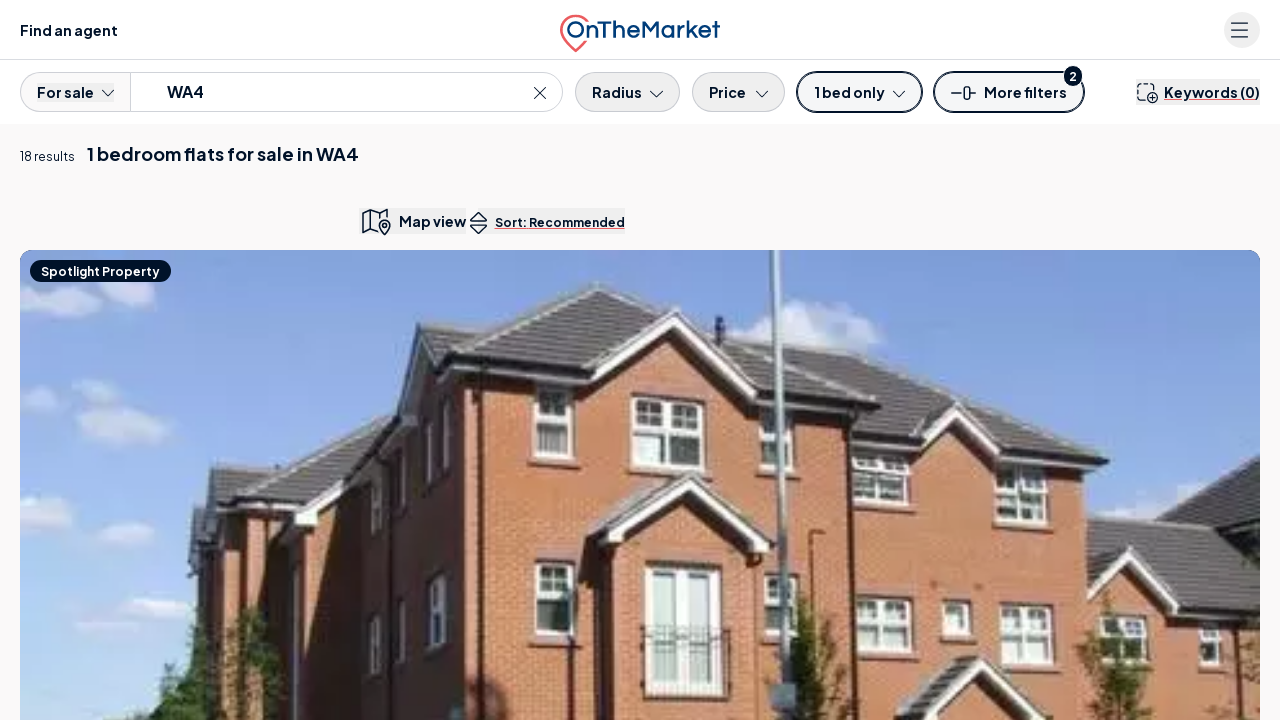

--- FILE ---
content_type: text/html; charset=UTF-8
request_url: https://www.onthemarket.com/for-sale/1-bed-flats-apartments/wa4/
body_size: 62265
content:
<!DOCTYPE html><html lang="en"><head><meta charSet="utf-8" data-next-head=""/><meta content="user-scalable=yes width=device-width, initial-scale=1.0, maximum-scale=5.0" name="viewport" class="jsx-929177099" data-next-head=""/><meta http-equiv="Content-Type" content="text/html; charset=UTF-8" class="jsx-929177099" data-next-head=""/><meta http-equiv="X-UA-Compatible" content="IE=EDGE" class="jsx-929177099" data-next-head=""/><meta name="apple-mobile-web-app-capable" content="yes" class="jsx-929177099" data-next-head=""/><meta name="apple-mobile-web-app-status-bar-style" content="black" class="jsx-929177099" data-next-head=""/><meta name="theme-color" content="#001229" class="jsx-929177099" data-next-head=""/><title class="jsx-929177099" data-next-head="">1 Bed Flats For Sale In Wa4 | OnTheMarket</title><meta name="robots" content="noodp" class="jsx-929177099" data-next-head=""/><link rel="canonical" href="https://www.onthemarket.com/for-sale/1-bed-flats-apartments/wa4/" class="jsx-929177099" data-next-head=""/><link rel="manifest" href="https://www.onthemarket.com/assets/0e55a3d9/gzip/js/manifest.json" class="jsx-929177099" data-next-head=""/><link rel="apple-touch-icon" sizes="64x64" href="https://www.onthemarket.com/assets/images/icons-otm2/icon64.png" class="jsx-929177099" data-next-head=""/><link rel="apple-touch-icon" sizes="128x128" href="https://www.onthemarket.com/assets/images/icons-otm2/icon128.png" class="jsx-929177099" data-next-head=""/><link rel="apple-touch-icon" sizes="152x152" href="https://www.onthemarket.com/assets/images/icons-otm2/icon152.png" class="jsx-929177099" data-next-head=""/><link rel="icon" href="https://www.onthemarket.com/assets/images/icons-otm2/favicon.ico" type="image/x-icon" class="jsx-929177099" data-next-head=""/><link rel="shortcut icon" href="https://www.onthemarket.com/assets/images/icons-otm2/favicon.ico" type="image/x-icon" class="jsx-929177099" data-next-head=""/><link rel="icon" type="image/png" href="https://www.onthemarket.com/assets/images/icons-otm2/icon32.png" sizes="32x32" class="jsx-929177099" data-next-head=""/><meta name="twitter:site" content="@OnTheMarketCom" class="jsx-929177099" data-next-head=""/><meta name="twitter:creator" content="@OnTheMarketCom" class="jsx-929177099" data-next-head=""/><meta property="og:type" content="website" class="jsx-929177099" data-next-head=""/><meta name="description" content="Find the latest 1 bed flats / apartments available for sale in WA4 with the UK&#x27;s most user-friendly property portal. Search properties to buy from leading estate agents." class="jsx-929177099" data-next-head=""/><meta property="og:description" content="Find the latest 1 bed flats / apartments available for sale in WA4 with the UK&#x27;s most user-friendly property portal. Search properties to buy from leading estate agents." class="jsx-929177099" data-next-head=""/><meta property="og:title" content="1 Bed Flats For Sale In Wa4 | OnTheMarket" class="jsx-929177099" data-next-head=""/><meta property="og:site_name" content="OnTheMarket" class="jsx-929177099" data-next-head=""/><meta property="og:image" content="https://www.onthemarket.com/assets/images/social-sharing.jpg" class="jsx-929177099" data-next-head=""/><link rel="preconnect" href="https://maps.googleapis.com" data-next-head=""/><link rel="preconnect" href="https://maps.gstatic.com" data-next-head=""/><link rel="preconnect" href="https://media.onthemarket.com"/><link rel="dns-prefetch" href="https://www.googletagmanager.com"/><link rel="dns-prefetch" href="https://www.google-analytics.com"/><link rel="dns-prefetch" href="https://media.onthemarket.com"/><link rel="preload" href="/assets/0.1.3143/_next/static/media/636a5ac981f94f8b-s.p.woff2" as="font" type="font/woff2" crossorigin="anonymous" data-next-font="size-adjust"/><link rel="preload" href="/assets/0.1.3143/_next/static/css/b198a840a47cb80e.css" as="style"/><link rel="preload" href="/assets/0.1.3143/_next/static/css/8dad620b4924f39c.css" as="style"/><link rel="preload" href="/assets/0.1.3143/_next/static/css/f14fb8540df1cda3.css" as="style"/><link rel="preload" href="/assets/0.1.3143/_next/static/css/fe397c5fe435c496.css" as="style"/><script id="service-workers" data-nscript="beforeInteractive">
        const updateReady = function(worker) {
          worker.postMessage({action: 'skipWaiting'});
        }
        const trackInstalling = function(worker) {
          worker.addEventListener('statechange', function() {
            if (worker.state == 'installed') {
              updateReady(worker);
            }
          });
        }

        if ('serviceWorker' in navigator) {
          window.addEventListener('load', function() {
            navigator.serviceWorker.register('/service-worker.js?v=').then(function(registration) {
            // Registration was successful
            console.log('ServiceWorker registration successful with scope: ', registration.scope);

            // no controller registered yet
            if (!navigator.serviceWorker.controller) {
              return;
            }

            // updated worker is waiting, call updateReady()
            if (registration.waiting) {
              updateReady(registration.waiting);
              return;
            }
            // updated worker installing, track it's state, if it becomes installed, call updateReady()
            if (registration.installing) {
              trackInstalling(registration.installing);
                return;
              }
              // listen for new workers installing, if one comes along track it, if it becomes installed, call updateReady()
              registration.addEventListener('updatefound', function() {
                trackInstalling(registration.installing);
                return;
              });
            }).catch(function(err) {
              // registration failed :(
              console.log('ServiceWorker registration failed: ', err);
            });
          });
        }
      </script><script id="dataLayerContainer" data-nscript="beforeInteractive">
        window.dataLayer = window.dataLayer || [];
        window.dataLayer.push({"g-location-type":"postal-district","g-location-id":"2030002705","page-type":"listings-section","property-prices":["99,950","215,000","90,000","100,000","145,000","90,000","125,000","180,000","190,000","95,000","110,000","110,000","125,000","99,950","125,000","100,000","85,000","100,000","132,000"],"no-of-properties":18,"location-name":"WA4","property-type":"homes","typeahead":true,"g-hierarchy-level":7,"channel":"sale","meta-robots":"not-provided","page":1,"exclusive-first":true,"property-ids":["17897660","18554924","18187615","16532295","18544041","18474575","18414653","18242306","18235026","18198064","18131948","17961909","17939779","17897660","17794251","17562420","17246047","14915837","17307842"],"location-county":"Cheshire","min-bedrooms":1,"ranking-type":"recommended","under-offer":false,"non-standard-property-count":2,"http-status":"200","location-region":"North West","location-kingdom":"UK","location-id":"wa4","prop-types":["flats-apartments"],"search-type":"for-sale","location-country":"England","frame-size":30,"max-bedrooms":1,"location-local-authority":"Warrington","breadcrumbs":["uk","cheshire"],"direction":"desc","view":"list","sort-field":"recommended"});
      </script><link rel="stylesheet" href="/assets/0.1.3143/_next/static/css/b198a840a47cb80e.css" data-n-g=""/><link rel="stylesheet" href="/assets/0.1.3143/_next/static/css/8dad620b4924f39c.css" data-n-p=""/><link rel="stylesheet" href="/assets/0.1.3143/_next/static/css/f14fb8540df1cda3.css" data-n-p=""/><link rel="stylesheet" href="/assets/0.1.3143/_next/static/css/fe397c5fe435c496.css" data-n-p=""/><noscript data-n-css=""></noscript><script defer="" noModule="" src="/assets/0.1.3143/_next/static/chunks/polyfills-42372ed130431b0a.js"></script><script src="/assets/0.1.3143/_next/static/chunks/webpack-b800c61990f76e1d.js" defer=""></script><script src="/assets/0.1.3143/_next/static/chunks/framework-d7945a8ad0653f37.js" defer=""></script><script src="/assets/0.1.3143/_next/static/chunks/main-8af4881ea5281068.js" defer=""></script><script src="/assets/0.1.3143/_next/static/chunks/pages/_app-3c481fe502900013.js" defer=""></script><script src="/assets/0.1.3143/_next/static/chunks/a5af9ab8-c84dab14288de185.js" defer=""></script><script src="/assets/0.1.3143/_next/static/chunks/9d08740d-f1c4eae10cd70fe2.js" defer=""></script><script src="/assets/0.1.3143/_next/static/chunks/07c2d338-881f2f7e96723529.js" defer=""></script><script src="/assets/0.1.3143/_next/static/chunks/98bef5de-0c1f2873b4aa4e46.js" defer=""></script><script src="/assets/0.1.3143/_next/static/chunks/9442-c326eddfefd76a39.js" defer=""></script><script src="/assets/0.1.3143/_next/static/chunks/9809-acbd57d82917d339.js" defer=""></script><script src="/assets/0.1.3143/_next/static/chunks/8220-31b1d34f1dd48a26.js" defer=""></script><script src="/assets/0.1.3143/_next/static/chunks/3915-d0b803013f6e3d30.js" defer=""></script><script src="/assets/0.1.3143/_next/static/chunks/7093-c409d3169772805f.js" defer=""></script><script src="/assets/0.1.3143/_next/static/chunks/1687-7619761f66a886fc.js" defer=""></script><script src="/assets/0.1.3143/_next/static/chunks/3359-85850a4b0c12837a.js" defer=""></script><script src="/assets/0.1.3143/_next/static/chunks/5865-38d51145c817e299.js" defer=""></script><script src="/assets/0.1.3143/_next/static/chunks/813-569b99198d5fad90.js" defer=""></script><script src="/assets/0.1.3143/_next/static/chunks/4623-ffe6c7c0da52dc4a.js" defer=""></script><script src="/assets/0.1.3143/_next/static/chunks/6000-b4993e804ea254af.js" defer=""></script><script src="/assets/0.1.3143/_next/static/chunks/4489-f7d944d041e91791.js" defer=""></script><script src="/assets/0.1.3143/_next/static/chunks/4726-13769ed40de0b7ec.js" defer=""></script><script src="/assets/0.1.3143/_next/static/chunks/4855-10bfeb709557e18b.js" defer=""></script><script src="/assets/0.1.3143/_next/static/chunks/9979-69f4ea36c3eeb16d.js" defer=""></script><script src="/assets/0.1.3143/_next/static/chunks/3845-4998d407bcd064c5.js" defer=""></script><script src="/assets/0.1.3143/_next/static/chunks/6991-9dca4f97361eccd5.js" defer=""></script><script src="/assets/0.1.3143/_next/static/chunks/pages/%5BsearchType%5D/%5Bproperty%5D/%5Blocation%5D-b3640a3d1efa4c30.js" defer=""></script><script src="/assets/0.1.3143/_next/static/0.1.3143/_buildManifest.js" defer=""></script><script src="/assets/0.1.3143/_next/static/0.1.3143/_ssgManifest.js" defer=""></script><style id="__jsx-929177099">:root{--font-plus-jakarta-sans:'Plus Jakarta Sans', 'Plus Jakarta Sans Fallback', Helvetica, Arial, sans-serif;--font-weight-semibold:600;--font-weight-bold:700;false}</style></head><body class="searchTypePropertyLocation"><link rel="preload" as="image" imageSrcSet="https://media.onthemarket.com/properties/17897660/1586958711/image-0-480x320.webp" fetchPriority="high"/><link rel="preload" as="image" imageSrcSet="https://media.onthemarket.com/properties/17897660/1586958711/image-1-480x320.webp" fetchPriority="high"/><link rel="preload" as="image" imageSrcSet="https://media.onthemarket.com/properties/17897660/1586958711/image-2-480x320.webp" fetchPriority="high"/><link rel="preload" as="image" imageSrcSet="https://media.onthemarket.com/properties/17897660/1586958711/image-3-480x320.webp" fetchPriority="high"/><link rel="preload" as="image" imageSrcSet="https://media.onthemarket.com/properties/17897660/1586958711/image-4-480x320.webp" fetchPriority="high"/><link rel="preload" as="image" href="https://media.onthemarket.com/agents/companies/11746/230817092312991/logo-190x100.jpg" fetchPriority="high"/><link rel="preload" as="image" imageSrcSet="https://media.onthemarket.com/properties/18554924/1589785534/image-0-480x320.webp" fetchPriority="high"/><link rel="preload" as="image" imageSrcSet="https://media.onthemarket.com/properties/18554924/1589785534/image-1-480x320.webp" fetchPriority="high"/><link rel="preload" as="image" imageSrcSet="https://media.onthemarket.com/properties/18554924/1589785534/image-2-480x320.webp" fetchPriority="high"/><link rel="preload" as="image" imageSrcSet="https://media.onthemarket.com/properties/18554924/1589785534/image-3-480x320.webp" fetchPriority="high"/><link rel="preload" as="image" imageSrcSet="https://media.onthemarket.com/properties/18554924/1589785534/image-4-480x320.webp" fetchPriority="high"/><link rel="preload" as="image" href="https://media.onthemarket.com/agents/companies/670/150611124154742/logo-190x100.jpg" fetchPriority="high"/><link rel="preload" as="image" imageSrcSet="https://media.onthemarket.com/properties/18187615/1577709906/image-0-480x320.webp" fetchPriority="high"/><link rel="preload" as="image" href="https://media.onthemarket.com/agents/companies/13754/240404135321912/logo-190x100.png" fetchPriority="high"/><link rel="preload" as="image" imageSrcSet="https://media.onthemarket.com/properties/16532295/1587443217/image-0-480x320.webp" fetchPriority="high"/><link rel="preload" as="image" href="https://media.onthemarket.com/agents/companies/12991/240228153846337/logo-190x100.png" fetchPriority="high"/><link rel="preload" as="image" imageSrcSet="https://media.onthemarket.com/properties/18544041/1589520391/image-0-480x320.webp" fetchPriority="high"/><link rel="preload" as="image" href="https://media.onthemarket.com/agents/companies/8453/181113164814008/logo-190x100.png" fetchPriority="high"/><div id="__next"><div data-rht-toaster="" style="position:fixed;z-index:9999;top:16px;left:16px;right:16px;bottom:16px;pointer-events:none" class="toast"></div><div data-component="search-results-map-list" class="md:flex md:h-screen"><div class="icons-wrapper-defs hidden"><svg class="svg-icon"><defs><symbol id="icon-bedroom"><path d="m28.85,23.439l-28.178,0a0.605,0.605 0 0 1 -0.64,-0.64l0,-6.6a0.605,0.605 0 0 1 0.64,-0.637l28.178,0a0.605,0.605 0 0 1 0.64,0.64l0,6.6a0.689,0.689 0 0 1 -0.64,0.637zm-27.537,-1.277l26.9,0l0,-5.319l-26.9,0l0,5.319z"></path><path d="m24.175,7.813l-2.434,0a0.64,0.64 0 0 1 0,-1.281l1.793,0l0,-5.251l-17.546,0l0,5.251l1.6,0a0.64,0.64 0 0 1 0,1.281l-2.241,0a0.605,0.605 0 0 1 -0.64,-0.64l0,-6.533a0.605,0.605 0 0 1 0.64,-0.64l18.76,0a0.605,0.605 0 0 1 0.64,0.64l0,6.532a0.558,0.558 0 0 1 -0.572,0.641z"></path><path d="m16.426,7.813l-3.33,0a0.64,0.64 0 1 1 0,-1.281l3.33,0a0.605,0.605 0 0 1 0.64,0.64a0.642,0.642 0 0 1 -0.64,0.641z"></path><path d="m28.85,16.847l-28.178,0a0.764,0.764 0 0 1 -0.576,-0.32a0.582,0.582 0 0 1 0,-0.64l4.675,-9.03a0.616,0.616 0 1 1 1.089,0.576l-4.1,8.133l26,0l-4.163,-8.069a0.616,0.616 0 0 1 1.089,-0.576l4.675,9.03a0.748,0.748 0 0 1 0,0.64a0.582,0.582 0 0 1 -0.511,0.256z"></path><path d="m4.771,26a0.605,0.605 0 0 1 -0.64,-0.64l0,-2.562a0.64,0.64 0 1 1 1.281,0l0,2.56a0.605,0.605 0 0 1 -0.641,0.642z"></path><path d="m24.751,26a0.605,0.605 0 0 1 -0.64,-0.64l0,-2.562a0.64,0.64 0 1 1 1.281,0l0,2.56a0.642,0.642 0 0 1 -0.641,0.642z"></path><path d="m13.097,9.286l-5.06,0a0.605,0.605 0 0 1 -0.64,-0.64l0,-2.883a0.605,0.605 0 0 1 0.64,-0.64l5.06,0a0.605,0.605 0 0 1 0.64,0.64l0,2.882a0.642,0.642 0 0 1 -0.64,0.641zm-4.419,-1.281l3.778,0l0,-1.6l-3.778,0l0,1.6z"></path><path d="m21.486,9.286l-5.06,0a0.605,0.605 0 0 1 -0.64,-0.64l0,-2.883a0.605,0.605 0 0 1 0.64,-0.64l5.06,0a0.605,0.605 0 0 1 0.64,0.64l0,2.882a0.642,0.642 0 0 1 -0.64,0.641zm-4.419,-1.281l3.778,0l0,-1.6l-3.778,0l0,1.6z"></path></symbol><symbol id="icon-bathroom"><path d="m23.99001,22.797l-18.46301,0a5.5,5.5 0 0 1 -5.52699,-5.527l0,-5.024a0.593,0.593 0 0 1 0.62801,-0.628l28.261,0a0.593,0.593 0 0 1 0.62799,0.628l0,5.024a5.535,5.535 0 0 1 -5.52699,5.527zm-22.73401,-9.986l0,4.4a4.275,4.275 0 0 0 4.271,4.267l18.46301,0a4.275,4.275 0 0 0 4.271,-4.271l0,-4.4l-27.005,0.004z"></path><path d="m6.28001,26a0.593,0.593 0 0 1 -0.62801,-0.628l0,-3.2a0.628,0.628 0 0 1 1.256,0l0,3.2a0.593,0.593 0 0 1 -0.62799,0.628z"></path><path d="m23.23699,26a0.593,0.593 0 0 1 -0.62799,-0.628l0,-3.2a0.628,0.628 0 0 1 1.256,0l0,3.2a0.629,0.629 0 0 1 -0.62801,0.628z"></path><path d="m25.497,26l-21.478,0a0.628,0.628 0 0 1 0,-1.256l21.478,0a0.593,0.593 0 0 1 0.628,0.628a0.629,0.629 0 0 1 -0.628,0.628z"></path><path d="m3.14001,12.812a0.593,0.593 0 0 1 -0.62801,-0.628l0,-11.556a0.593,0.593 0 0 1 0.62801,-0.628l4.019,0a0.593,0.593 0 0 1 0.62799,0.628l0,1.947a0.628,0.628 0 0 1 -1.256,0l0,-1.319l-2.763,0l0,10.928a0.629,0.629 0 0 1 -0.62799,0.628z"></path><path d="m9.29399,6.029l-4.33299,0a0.593,0.593 0 0 1 -0.62801,-0.628a2.826,2.826 0 0 1 5.65201,0a0.8,0.8 0 0 1 -0.69101,0.628zm-3.579,-1.254l2.826,0a1.5,1.5 0 0 0 -1.382,-0.942a1.587,1.587 0 0 0 -1.444,0.942z"></path></symbol><symbol id="icon-detached"><path d="m2.8042,6.69104l0,19.05701l23.2002,0l0,-19.05701"></path><path d="m0.80566,7.49414l13.81152,-6.89404l13.56934,6.89404"></path></symbol><symbol id="icon-semi-detached"><path d="m2.18428,5.79696l0,19.05713l12.60938,0l0,-19.05713"></path><path d="m14.68428,5.79696l0,19.05713l12.60938,0l0,-19.05713"></path><path d="m0.84228,6.68993l7.67969,-6.08997l5.81152,4.60901"></path><path d="m15.14404,5.21007l5.81348,-4.61011l7.67773,6.08997"></path></symbol><symbol id="icon-terraced"><path d="m2.17792,3.827l0,19.05701l8.5,0l0,-19.05701"></path><path d="m10.60394,3.827l0,19.05701l8.5,0l0,-19.05701"></path><path d="m19.10492,3.827l0,19.05701l8.5,0l0,-19.05701"></path><path d="m0.83594,4.54288l5.59082,-3.94702l4.19434,2.96008"></path><path d="m10.66034,3.56094l4.19336,-2.95996l4.36719,3.08398"></path><path d="m19.1604,3.56094l4.19238,-2.95996l5.59277,3.94702"></path></symbol><symbol id="icon-end-of-terrace"><path d="m2.17792,3.82602l0,19.05701l8.5,0l0,-19.05701"></path><path d="m10.60394,3.82602l0,19.05701l8.5,0l0,-19.05701"></path><path d="m19.10492,3.82602l0,19.05701l8.5,0l0,-19.05701"></path><path d="m0.83594,4.5419l5.59082,-3.94702l4.19434,2.96008"></path><path d="m10.66034,3.55997l4.19336,-2.95996l4.36719,3.08398"></path><path d="m19.1604,3.55997l4.19238,-2.95996l5.59277,3.94702"></path><g class="icon-end-of-terrace end"><path d="m19.2749,22.88306l8.31104,0l0,-19.00806l-4.37207,-2.71289l-3.93799,2.71289l-0.00098,19.00806z"></path></g></symbol><symbol id="icon-bungalow"><path d="m23.49249,9.45197l0.57031,0.23108l6.2666,2.53406"></path><path d="m23.33588,25.74707l4.81641,0l0,-14.06604"></path><path d="m2.81616,6.69104l0,19.05701l20.33398,0l0,-19.05701"></path><path d="m0.81653,7.49408l12.36523,-6.89404l12.14648,6.89404"></path></symbol><symbol id="icon-flat"><rect x="8" y="3" height="22" width="13"></rect><rect height="20.8" width="11.8" y="3.6" x="8.6"></rect><rect x="0" y="0" height="25" width="13"></rect><rect id="svg_9" height="23.8" width="11.8" y="0.6" x="0.6"></rect><rect id="svg_11" x="16" y="0" height="25" width="13"></rect><rect id="svg_12" height="23.8" width="11.8" y="0.6" x="16.6"></rect></symbol><symbol id="icon-developments" viewBox="0 0 32.497 26"><path fill="currentColor" d="M18.686,16.235H13.811a2.438,2.438,0,0,0-2.437,2.437v6.5a.812.812,0,1,0,1.625,0v-6.5a.815.815,0,0,1,.812-.812h4.875a.812.812,0,0,1,.812.812v6.5a.812.812,0,1,0,1.625,0v-6.5A2.438,2.438,0,0,0,18.686,16.235ZM3.752,9.8l-2.244.924A2.431,2.431,0,0,0,0,12.975V25.131a.842.842,0,0,0,.676.844.816.816,0,0,0,.949-.8v-12.2a.815.815,0,0,1,.505-.754l2.24-.92A.814.814,0,0,0,3.752,9.8ZM25.277,5.627,17.153.215a1.994,1.994,0,0,0-.9-.229,1.576,1.576,0,0,0-.9.273L7.226,5.671A1.528,1.528,0,0,0,6.5,7.024V25.172a.812.812,0,1,0,1.625,0V7.024l8.124-5.413,8.124,5.413V25.172a.812.812,0,1,0,1.625,0V7.024A1.665,1.665,0,0,0,25.277,5.627Zm5.712,5.093L28.745,9.8a.813.813,0,1,0-.618,1.5l2.244.922a.806.806,0,0,1,.5.748V25.131a.842.842,0,0,0,.676.844.815.815,0,0,0,.949-.8v-12.2A2.433,2.433,0,0,0,30.989,10.72Z"></path></symbol><symbol id="icon-phone-v2" viewBox="0 0 26.626 26.631"><defs><clipPath id="a"><path fill="currentColor" d="M0 0h26.626v26.631H0z"></path></clipPath></defs><g clip-path="url(#a)"><path d="M21.83 26.632a2.913 2.913 0 0 1-.525-.048 15.94 15.94 0 0 1-6.821-2.284 34.816 34.816 0 0 1-10.332-9.376A20.186 20.186 0 0 1 .358 7.363a17.511 17.511 0 0 1-.351-2.521 2.718 2.718 0 0 1 .9-2.2l.763-.766c.406-.408.813-.818 1.227-1.22A1.89 1.89 0 0 1 4.362 0a1.973 1.973 0 0 1 1.351.888l3.763 5.1a2.051 2.051 0 0 1-.385 3.182 2.177 2.177 0 0 0-.782.979 2 2 0 0 0 .291 1.43 15.225 15.225 0 0 0 3.14 3.842 33.152 33.152 0 0 0 2.76 2.264 4.183 4.183 0 0 0 1.223.589 1.147 1.147 0 0 0 1.318-.339c.271-.31.5-.566.744-.8a1.883 1.883 0 0 1 2.588-.172 432.331 432.331 0 0 1 5.478 4.042 1.575 1.575 0 0 1 .223 2.557 59.964 59.964 0 0 1-2.349 2.359 2.927 2.927 0 0 1-1.893.709M4.221 1.611c-.017.024-.093.076-.208.187-.407.4-.808.8-1.209 1.2L2 3.8a1.14 1.14 0 0 0-.4.932 16.225 16.225 0 0 0 .311 2.26 18.647 18.647 0 0 0 3.507 6.956 33.323 33.323 0 0 0 9.891 8.979 14.335 14.335 0 0 0 6.18 2.064.773.773 0 0 1 .084.013 1.288 1.288 0 0 0 1.082-.277 58.273 58.273 0 0 0 2.283-2.3 1.04 1.04 0 0 1 .092-.084c-.038-.019-.067 0-.1-.028q-2.75-2.06-5.53-4.081a.321.321 0 0 0-.464.012 9.99 9.99 0 0 0-.644.689 2.722 2.722 0 0 1-3.07.858 5.682 5.682 0 0 1-1.657-.81 34.517 34.517 0 0 1-2.89-2.372 16.658 16.658 0 0 1-3.435-4.2 3.556 3.556 0 0 1-.485-2.642.851.851 0 0 1 .035-.122A3.8 3.8 0 0 1 8.221 7.83a.563.563 0 0 0 .121-.094.449.449 0 0 0-.02-.636.832.832 0 0 1-.1-.109l-3.8-5.152a1.2 1.2 0 0 0-.2-.228" fill="currentColor"></path></g></symbol><symbol id="icon-leaf" viewBox="0 0 39 50"><g><path d="m21.135,41.37503l0,2.96997l-2.94,0l0,-2.95996c-0.48102,-0.09204 -0.927,-0.167 -1.36798,-0.26294a13.342,13.342 0 0 1 -10.43402,-12.19019a11.539,11.539 0 0 1 1.34002,-5.83301a48.453,48.453 0 0 1 5.78297,-9.06079c1.84705,-2.33911 3.84399,-4.56811 5.77405,-6.84521l0.41998,-0.4939a2.939,2.939 0 0 0 0.27301,0.44312a73.969,73.969 0 0 1 10.88398,14.54296a15.427,15.427 0 0 1 1.914,4.79493a11.823,11.823 0 0 1 -1.25202,7.59106a13.045,13.045 0 0 1 -10.17596,7.25c-0.04803,0.00684 -0.09399,0.02295 -0.21802,0.05396m0.02698,-20.57593l0,3.09985l2.11005,-1.39185l1.63097,2.45093c-1.172,0.78003 -2.29999,1.52588 -3.42102,2.28394c-0.13697,0.09302 -0.32996,0.24414 -0.33301,0.37207c-0.026,1.13086 -0.01495,2.26294 -0.01495,3.48999l3.54394,-2.6521l1.76105,2.34717c-0.18305,0.14502 -0.33203,0.2688 -0.487,0.38501c-1.5,1.12598 -3.00604,2.24878 -4.5,3.38183c-0.13001,0.1001 -0.29999,0.25904 -0.29999,0.39502c-0.02405,1.12403 -0.01404,2.24805 -0.01404,3.375a1.051,1.051 0 0 0 0.18298,0.01197a10.307,10.307 0 0 0 8.63702,-10.61402a10.893,10.893 0 0 0 -1.43298,-4.23486a57.51,57.51 0 0 0 -6.685,-9.75611c-0.70001,-0.85791 -1.422,-1.69384 -2.20001,-2.61303c-0.11401,0.156 -0.18604,0.2622 -0.26598,0.36206c-1.53004,1.90698 -3.10199,3.78393 -4.58504,5.73413a35,35 0 0 0 -4.46098,7.28882a10.131,10.131 0 0 0 -0.93404,3.26416a9.764,9.764 0 0 0 3.83106,8.43799a9.942,9.942 0 0 0 4.95996,2.15698c0,-1.09204 0.01599,-2.1521 -0.01398,-3.20996a0.87,0.87 0 0 0 -0.29998,-0.58814c-1.51405,-1.16284 -3.047,-2.30004 -4.57404,-3.44897c-0.138,-0.1001 -0.26996,-0.21607 -0.41498,-0.33203l1.76099,-2.344l3.54303,2.64795c0,-1.19995 0.00897,-2.29394 -0.01202,-3.38598a0.624,0.624 0 0 0 -0.255,-0.4148c-0.55798,-0.40015 -1.13501,-0.76807 -1.70502,-1.14819l-1.79999,-1.19995l1.638,-2.45093l2.14502,1.42505l0,-3.125l2.96497,0z" fill="currentColor"></path></g></symbol></defs></svg><svg style="display:none"><symbol data-prefix="fal" data-icon="bed-empty" class="svg-inline--fa fa-bed-empty" role="img" viewBox="0 0 576 512" aria-hidden="true" id="icon-bed"><path fill="currentColor" d="M16 32c8.8 0 16 7.2 16 16l0 112 432 0c61.9 0 112 50.1 112 112l0 192c0 8.8-7.2 16-16 16s-16-7.2-16-16l0-80-512 0 0 80c0 8.8-7.2 16-16 16S0 472.8 0 464L0 48c0-8.8 7.2-16 16-16zM32 192l0 160 512 0 0-80c0-44.2-35.8-80-80-80L32 192z"></path></symbol></svg><svg style="display:none"><symbol data-prefix="fal" data-icon="bed-front" class="svg-inline--fa fa-bed-front" role="img" viewBox="0 0 512 512" aria-hidden="true" id="icon-bed-front"><path fill="currentColor" d="M64 96l0 40.6c9.4-5.4 20.3-8.6 32-8.6l112 0c19.1 0 36.3 8.4 48 21.7 11.7-13.3 28.9-21.7 48-21.7l112 0c11.7 0 22.6 3.1 32 8.6L448 96c0-17.7-14.3-32-32-32L96 64C78.3 64 64 78.3 64 96zm416 96l0 48c19.4 14.6 32 37.8 32 64l0 160c0 8.8-7.2 16-16 16s-16-7.2-16-16l0-48-448 0 0 48c0 8.8-7.2 16-16 16S0 472.8 0 464L0 304c0-26.2 12.6-49.4 32-64L32 96c0-35.3 28.7-64 64-64l320 0c35.3 0 64 28.7 64 64l0 96zm-32 33.6l0-33.6c0-17.7-14.3-32-32-32l-112 0c-17.7 0-32 14.3-32 32l0 32 160 0c5.5 0 10.8 .6 16 1.6zM240 224l0-32c0-17.7-14.3-32-32-32L96 160c-17.7 0-32 14.3-32 32l0 33.6c5.2-1 10.5-1.6 16-1.6l160 0zm240 80c0-26.5-21.5-48-48-48L80 256c-26.5 0-48 21.5-48 48l0 80 448 0 0-80z"></path></symbol></svg><svg style="display:none"><symbol data-prefix="fal" data-icon="bath" class="svg-inline--fa fa-bath" role="img" viewBox="0 0 512 512" aria-hidden="true" id="icon-bath"><path fill="currentColor" d="M64 61.3c0-16.2 13.1-29.3 29.3-29.3 7.8 0 15.2 3.1 20.7 8.6L139 65.7c-7 11.1-11 24.2-11 38.3 0 20.2 8.3 38.5 21.8 51.6l-1.1 1.1c-6.2 6.2-6.2 16.4 0 22.6s16.4 6.2 22.6 0l104-104c6.2-6.2 6.2-16.4 0-22.6s-16.4-6.2-22.6 0l-1.1 1.1c-13.1-13.4-31.4-21.8-51.6-21.8-14.1 0-27.2 4-38.3 11L136.6 17.9C125.1 6.5 109.5 0 93.3 0 59.4 0 32 27.4 32 61.3l0 194.7-16 0c-8.8 0-16 7.2-16 16s7.2 16 16 16l16 0 0 80c0 30.5 12.2 58.2 32 78.4L64 496c0 8.8 7.2 16 16 16s16-7.2 16-16l0-26.8c14.5 6.9 30.8 10.8 48 10.8l224 0c17.2 0 33.5-3.9 48-10.8l0 26.8c0 8.8 7.2 16 16 16s16-7.2 16-16l0-49.6c19.8-20.2 32-47.9 32-78.4l0-80 16 0c8.8 0 16-7.2 16-16s-7.2-16-16-16L64 256 64 61.3zM229 76.4L172.4 133c-7.6-7.3-12.4-17.6-12.4-29 0-22.1 17.9-40 40-40 11.4 0 21.7 4.8 29 12.4zM64 288l384 0 0 80c0 44.2-35.8 80-80 80l-224 0c-44.2 0-80-35.8-80-80l0-80z"></path></symbol></svg><svg style="display:none"><symbol data-prefix="fal" data-icon="envelope" class="svg-inline--fa fa-envelope" role="img" viewBox="0 0 512 512" aria-hidden="true" id="icon-envelope"><path fill="currentColor" d="M0 122.5l0-2.5 .1 0C1.3 88.9 27 64 58.5 64l395 0c31.5 0 57.1 24.9 58.4 56l.1 0 0 264c0 35.3-28.7 64-64 64L64 448c-35.3 0-64-28.7-64-64L0 122.5zm480 53.1L303.3 305.1c-28.2 20.6-66.5 20.6-94.6 0L32 175.6 32 384c0 17.7 14.3 32 32 32l384 0c17.7 0 32-14.3 32-32l0-208.4zm0-53.1c0-14.6-11.9-26.5-26.5-26.5l-395 0c-14.6 0-26.5 11.9-26.5 26.5 0 8.4 4 16.4 10.8 21.4L227.6 279.3c16.9 12.4 39.9 12.4 56.8 0L469.2 143.8c6.8-5 10.8-12.9 10.8-21.4z"></path></symbol></svg><svg style="display:none"><symbol data-prefix="fal" data-icon="up-right-and-down-left-from-center" class="svg-inline--fa fa-up-right-and-down-left-from-center" role="img" viewBox="0 0 512 512" aria-hidden="true" id="icon-expand-alt"><path fill="currentColor" d="M321 0c-18.2 0-33 14.8-33 33 0 8.7 3.5 17.1 9.7 23.3l35.7 35.7-71.7 71.7c-15.6 15.6-15.6 40.9 0 56.6l30.1 30.1c15.6 15.6 40.9 15.6 56.6 0l71.7-71.7 35.7 35.7c6.2 6.2 14.6 9.7 23.3 9.7 18.2 0 33-14.8 33-33l0-159c0-17.7-14.3-32-32-32L321 0zm-1 33c0-.5 .4-1 1-1l159 0 0 159c0 .5-.4 1-1 1-.3 0-.5-.1-.7-.3l-47-47c-6.2-6.2-16.4-6.2-22.6 0l-83 83c-3.1 3.1-8.2 3.1-11.3 0l-30.1-30.1c-3.1-3.1-3.1-8.2 0-11.3l83-83c6.2-6.2 6.2-16.4 0-22.6l-47-47c-.2-.2-.3-.4-.3-.7zM32 512l159 0c18.2 0 33-14.8 33-33 0-8.7-3.5-17.1-9.7-23.3l-35.7-35.7 71.7-71.7c15.6-15.6 15.6-40.9 0-56.6l-30.1-30.1c-15.6-15.6-40.9-15.6-56.6 0L92 333.4 56.3 297.7c-6.2-6.2-14.6-9.7-23.3-9.7-18.2 0-33 14.8-33 33L0 480c0 17.7 14.3 32 32 32zm160-33c0 .5-.4 1-1 1l-159 0 0-159c0-.5 .4-1 1-1 .3 0 .5 .1 .7 .3l47 47c6.2 6.2 16.4 6.2 22.6 0l83-83c3.1-3.1 8.2-3.1 11.3 0l30.1 30.1c3.1 3.1 3.1 8.2 0 11.3l-83 83c-6.2 6.2-6.2 16.4 0 22.6l47 47c.2 .2 .3 .4 .3 .7z"></path></symbol></svg><svg style="display:none"><symbol data-prefix="fal" data-icon="map-location-dot" class="svg-inline--fa fa-map-location-dot" role="img" viewBox="0 0 640 512" aria-hidden="true" id="icon-map-v2"><path fill="currentColor" d="M576 26.7c0-5.6-2.9-10.7-7.6-13.6s-10.6-3.2-15.6-.7L416.9 80.7 242.6 22.6c-11.5-3.8-24-3.2-35 1.8L73.4 85.3C67.7 87.9 64 93.6 64 99.9l0 385.4c0 5.6 2.9 10.7 7.6 13.6s10.6 3.2 15.6 .7l135.9-68.4 174.3 58.1 .6 .2c-3.7-5.6-7.3-11.3-10.8-17.1-4.7-7.8-9.4-16.1-13.8-24.8l-133.4-44.5 0-347.7 160 53.3 0 109.4c9.7-8.6 20.5-16.1 32-22.2l0-87 112-56.4 0 126.4c11.1 2.1 21.8 5.3 32 9.5l0-161.8zM208 403L96 459.4 96 110.2 208 59.4 208 403zM512 256c49.1 0 88 39 88 85.9 0 25.6-12.4 57.1-31.8 89.4-18 29.9-39.9 57.1-56.2 75.8-16.4-18.7-38.2-45.8-56.2-75.8-19.4-32.3-31.8-63.8-31.8-89.4 0-46.9 38.9-85.9 88-85.9zM392 341.9c0 68.9 64.1 150.4 98.6 189.3 11.6 13 31.3 13 42.9 0 34.5-38.9 98.6-120.4 98.6-189.3 0-65.1-53.7-117.9-120-117.9S392 276.8 392 341.9zM512 368a24 24 0 1 1 0-48 24 24 0 1 1 0 48zm-56-24a56 56 0 1 0 112 0 56 56 0 1 0 -112 0z"></path></symbol></svg><svg style="display:none"><symbol data-prefix="fal" data-icon="rectangle-list" class="svg-inline--fa fa-rectangle-list" role="img" viewBox="0 0 512 512" aria-hidden="true" id="icon-list-v2"><path fill="currentColor" d="M64 96c-17.7 0-32 14.3-32 32l0 256c0 17.7 14.3 32 32 32l384 0c17.7 0 32-14.3 32-32l0-256c0-17.7-14.3-32-32-32L64 96zM0 128C0 92.7 28.7 64 64 64l384 0c35.3 0 64 28.7 64 64l0 256c0 35.3-28.7 64-64 64L64 448c-35.3 0-64-28.7-64-64L0 128zM128 232a24 24 0 1 1 0-48 24 24 0 1 1 0 48zm80-40l192 0c8.8 0 16 7.2 16 16s-7.2 16-16 16l-192 0c-8.8 0-16-7.2-16-16s7.2-16 16-16zm0 96l192 0c8.8 0 16 7.2 16 16s-7.2 16-16 16l-192 0c-8.8 0-16-7.2-16-16s7.2-16 16-16zM104 304a24 24 0 1 1 48 0 24 24 0 1 1 -48 0z"></path></symbol></svg><svg style="display:none"><symbol data-prefix="fal" data-icon="grid-2" class="svg-inline--fa fa-grid-2" role="img" viewBox="0 0 448 512" aria-hidden="true" id="icon-grid-v2"><path fill="currentColor" d="M48 64c-8.8 0-16 7.2-16 16l0 96c0 8.8 7.2 16 16 16l96 0c8.8 0 16-7.2 16-16l0-96c0-8.8-7.2-16-16-16L48 64zM0 80C0 53.5 21.5 32 48 32l96 0c26.5 0 48 21.5 48 48l0 96c0 26.5-21.5 48-48 48l-96 0c-26.5 0-48-21.5-48-48L0 80zM48 320c-8.8 0-16 7.2-16 16l0 96c0 8.8 7.2 16 16 16l96 0c8.8 0 16-7.2 16-16l0-96c0-8.8-7.2-16-16-16l-96 0zM0 336c0-26.5 21.5-48 48-48l96 0c26.5 0 48 21.5 48 48l0 96c0 26.5-21.5 48-48 48l-96 0c-26.5 0-48-21.5-48-48l0-96zM400 64l-96 0c-8.8 0-16 7.2-16 16l0 96c0 8.8 7.2 16 16 16l96 0c8.8 0 16-7.2 16-16l0-96c0-8.8-7.2-16-16-16zM304 32l96 0c26.5 0 48 21.5 48 48l0 96c0 26.5-21.5 48-48 48l-96 0c-26.5 0-48-21.5-48-48l0-96c0-26.5 21.5-48 48-48zm0 288c-8.8 0-16 7.2-16 16l0 96c0 8.8 7.2 16 16 16l96 0c8.8 0 16-7.2 16-16l0-96c0-8.8-7.2-16-16-16l-96 0zm-48 16c0-26.5 21.5-48 48-48l96 0c26.5 0 48 21.5 48 48l0 96c0 26.5-21.5 48-48 48l-96 0c-26.5 0-48-21.5-48-48l0-96z"></path></symbol></svg><svg style="display:none"><symbol data-prefix="fal" data-icon="sort" class="svg-inline--fa fa-sort" role="img" viewBox="0 0 384 512" aria-hidden="true" id="icon-sort-v2"><path fill="currentColor" d="M32 192L352 192 192 32 32 192zm0 32c-12.9 0-24.6-7.8-29.6-19.8S.2 178.5 9.4 169.4l160-160c12.5-12.5 32.8-12.5 45.3 0l160 160c9.2 9.2 11.9 22.9 6.9 34.9S364.9 224 352 224L32 224zm0 96l160 160 160-160-320 0zm0-32l320 0c12.9 0 24.6 7.8 29.6 19.8s2.2 25.7-6.9 34.9l-160 160c-12.5 12.5-32.8 12.5-45.3 0l-160-160c-9.2-9.2-11.9-22.9-6.9-34.9S19.1 288 32 288z"></path></symbol></svg><svg style="display:none"><symbol data-prefix="fal" data-icon="id-card-clip" class="svg-inline--fa fa-id-card-clip" role="img" viewBox="0 0 576 512" aria-hidden="true" id="icon-card"><path fill="currentColor" d="M352 0l-128 0 0 64 128 0 0-64zM224-32l128 0c17.7 0 32 14.3 32 32l0 64c0 17.7-14.3 32-32 32L224 96c-17.7 0-32-14.3-32-32l0-64c0-17.7 14.3-32 32-32zm96 256a32 32 0 1 0 -64 0 32 32 0 1 0 64 0zm-96 0a64 64 0 1 1 128 0 64 64 0 1 1 -128 0zM208 400c0 8.8-7.2 16-16 16s-16-7.2-16-16c0-44.2 35.8-80 80-80l64 0c44.2 0 80 35.8 80 80 0 8.8-7.2 16-16 16s-16-7.2-16-16c0-26.5-21.5-48-48-48l-64 0c-26.5 0-48 21.5-48 48zM64 32l80 0 0 32-80 0C46.3 64 32 78.3 32 96l0 320c0 17.7 14.3 32 32 32l448 0c17.7 0 32-14.3 32-32l0-320c0-17.7-14.3-32-32-32l-80 0 0-32 80 0c35.3 0 64 28.7 64 64l0 320c0 35.3-28.7 64-64 64L64 480c-35.3 0-64-28.7-64-64L0 96C0 60.7 28.7 32 64 32z"></path></symbol></svg><svg style="display:none"><symbol data-prefix="fal" data-icon="calculator" class="svg-inline--fa fa-calculator" role="img" viewBox="0 0 384 512" aria-hidden="true" id="icon-calculator"><path fill="currentColor" d="M352 160l0 288c0 17.7-14.3 32-32 32L64 480c-17.7 0-32-14.3-32-32l0-288 320 0zm0-32l-320 0 0-64c0-17.7 14.3-32 32-32l256 0c17.7 0 32 14.3 32 32l0 64zm32 0l0-64c0-35.3-28.7-64-64-64L64 0C28.7 0 0 28.7 0 64L0 448c0 35.3 28.7 64 64 64l256 0c35.3 0 64-28.7 64-64l0-320zM72 224a24 24 0 1 0 48 0 24 24 0 1 0 -48 0zm24 72a24 24 0 1 0 0 48 24 24 0 1 0 0-48zm72-72a24 24 0 1 0 48 0 24 24 0 1 0 -48 0zm24 72a24 24 0 1 0 0 48 24 24 0 1 0 0-48zm72-72a24 24 0 1 0 48 0 24 24 0 1 0 -48 0zm24 72a24 24 0 1 0 0 48 24 24 0 1 0 0-48zM264 416c0 13.3 10.7 24 24 24s24-10.7 24-24-10.7-24-24-24-24 10.7-24 24zM80 400c-8.8 0-16 7.2-16 16s7.2 16 16 16l128 0c8.8 0 16-7.2 16-16s-7.2-16-16-16L80 400z"></path></symbol></svg><svg style="display:none"><symbol data-prefix="fal" data-icon="square-sliders" class="svg-inline--fa fa-square-sliders" role="img" viewBox="0 0 448 512" aria-hidden="true" id="icon-square-sliders"><path fill="currentColor" d="M32 416c0 17.7 14.3 32 32 32l320 0c17.7 0 32-14.3 32-32l0-320c0-17.7-14.3-32-32-32L64 64C46.3 64 32 78.3 32 96l0 320zM0 96C0 60.7 28.7 32 64 32l320 0c35.3 0 64 28.7 64 64l0 320c0 35.3-28.7 64-64 64L64 480c-35.3 0-64-28.7-64-64L0 96zm96 80c0-8.8 7.2-16 16-16l48 0 0-24c0-8.8 7.2-16 16-16s16 7.2 16 16l0 24 144 0c8.8 0 16 7.2 16 16s-7.2 16-16 16l-144 0 0 24c0 8.8-7.2 16-16 16s-16-7.2-16-16l0-24-48 0c-8.8 0-16-7.2-16-16zm0 160c0-8.8 7.2-16 16-16l144 0 0-24c0-8.8 7.2-16 16-16s16 7.2 16 16l0 24 48 0c8.8 0 16 7.2 16 16s-7.2 16-16 16l-48 0 0 24c0 8.8-7.2 16-16 16s-16-7.2-16-16l0-24-144 0c-8.8 0-16-7.2-16-16z"></path></symbol></svg><svg style="display:none"><symbol data-prefix="fal" data-icon="house-blank" class="svg-inline--fa fa-house-blank" role="img" viewBox="0 0 512 512" aria-hidden="true" id="icon-house"><path fill="currentColor" d="M267.4 4.3c-6.1-5.7-15.7-5.7-21.8 0l-240 224c-6.5 6-6.8 16.2-.8 22.6s16.2 6.8 22.6 .8l21.1-19.7 0 216c0 35.3 28.7 64 64 64l288 0c35.3 0 64-28.7 64-64l0-216 21.1 19.7c6.5 6 16.6 5.7 22.6-.8s5.7-16.6-.8-22.6l-240-224zM432.5 202.2l0 245.8c0 17.7-14.3 32-32 32l-288 0c-17.7 0-32-14.3-32-32l0-245.8 176-164.3 176 164.3z"></path></symbol></svg><svg style="display:none"><symbol data-prefix="fal" data-icon="angle-90" class="svg-inline--fa fa-angle-90" role="img" viewBox="0 0 448 512" aria-hidden="true" id="icon-angle-90"><path fill="currentColor" d="M32 48c0-8.8-7.2-16-16-16S0 39.2 0 48L0 416c0 35.3 28.7 64 64 64l368 0c8.8 0 16-7.2 16-16s-7.2-16-16-16L64 448c-17.7 0-32-14.3-32-32L32 48zm143 99.5c7.5 3 16.2 .4 20.5-6.5 5.1-8.2 1.9-19-7-22.6-33.7-13.6-70.2-21.4-108.5-22.4l0 32c33.5 .9 65.5 7.7 95 19.4zm163.9 137c-6.9 4.3-9.4 13-6.5 20.5 11.7 29.5 18.5 61.5 19.4 95l32 0c-1-38.3-8.8-74.8-22.4-108.5-3.6-9-14.4-12.1-22.6-7zM316.4 242c7.7-4.8 9.9-15.1 4.4-22.3-17.3-22.8-37.6-43.2-60.4-60.4-7.2-5.5-17.5-3.3-22.3 4.4-4.6 7.3-2.5 16.8 4.3 22.1 19.5 15 37 32.5 52 52 5.2 6.8 14.8 8.9 22.1 4.3z"></path></symbol></svg><svg style="display:none"><symbol data-prefix="fal" data-icon="lightbulb" class="svg-inline--fa fa-lightbulb" role="img" viewBox="0 0 384 512" aria-hidden="true" id="icon-lightbulb"><path fill="currentColor" d="M308.1 302.1c27.2-28.7 43.9-67.4 43.9-110.1 0-88.4-71.6-160-160-160S32 103.6 32 192c0 42.7 16.7 81.4 43.9 110.1 19.9 20.9 40.4 48.7 48.5 81.9l135.2 0c8.1-33.3 28.6-61 48.5-81.9zM128 432c0 26.5 21.5 48 48 48l32 0c26.5 0 48-21.5 48-48l0-16-128 0 0 16zM331.3 324.1C307.7 349 288 379.4 288 413.7l0 18.3c0 44.2-35.8 80-80 80l-32 0c-44.2 0-80-35.8-80-80l0-18.3C96 379.4 76.3 349 52.7 324.1 20 289.7 0 243.2 0 192 0 86 86 0 192 0S384 86 384 192c0 51.2-20 97.7-52.7 132.1zM112 176c0 8.8-7.2 16-16 16s-16-7.2-16-16c0-53 43-96 96-96 8.8 0 16 7.2 16 16s-7.2 16-16 16c-35.3 0-64 28.7-64 64z"></path></symbol></svg><svg style="display:none"><symbol data-prefix="fal" data-icon="key" class="svg-inline--fa fa-key" role="img" viewBox="0 0 512 512" aria-hidden="true" id="icon-key"><path fill="currentColor" d="M192 176c0-79.5 64.5-144 144-144s144 64.5 144 144-64.5 144-144 144c-11.1 0-22-1.3-32.4-3.6-5.4-1.2-11 .4-14.9 4.3L257.4 352 208 352c-8.8 0-16 7.2-16 16l0 48-48 0c-8.8 0-16 7.2-16 16l0 48-96 0 0-81.4 162.8-162.8c4.2-4.2 5.7-10.5 3.9-16.2-4.4-13.8-6.7-28.4-6.7-43.7zM336 0c-97.2 0-176 78.8-176 176 0 15.1 1.9 29.8 5.5 43.9L4.7 380.7c-3 3-4.7 7.1-4.7 11.3L0 496c0 8.8 7.2 16 16 16l128 0c8.8 0 16-7.2 16-16l0-48 48 0c8.8 0 16-7.2 16-16l0-48 40 0c4.2 0 8.3-1.7 11.3-4.7l30-30c10 1.8 20.2 2.7 30.7 2.7 97.2 0 176-78.8 176-176S433.2 0 336 0zm32 168a24 24 0 1 0 0-48 24 24 0 1 0 0 48z"></path></symbol></svg></div><div><div class="icons-wrapper-defs hidden"><svg class="svg-icon"><defs><symbol id="icon-search"><path d="M13 12.4C13.7 11.8 14.2 11.1 14.5 10.3 14.8 9.5 15 8.7 15 7.9 15 7 14.8 6.2 14.5 5.4 14.2 4.7 13.7 3.9 13 3.3 12.4 2.7 11.7 2.2 10.8 1.9 10 1.6 9.2 1.4 8.3 1.4 7.5 1.4 6.7 1.6 5.8 1.9 5 2.2 4.3 2.7 3.6 3.3 3 3.9 2.5 4.7 2.2 5.4 1.9 6.2 1.7 7 1.7 7.9 1.7 8.7 1.9 9.5 2.2 10.3 2.5 11.1 3 11.8 3.6 12.4 4.3 13 5 13.5 5.8 13.8 6.7 14.2 7.5 14.3 8.3 14.3 9.2 14.3 10 14.2 10.8 13.8 11.7 13.5 12.4 13 13 12.4L13 12.4ZM13.5 13.9C12.9 14.5 12.2 14.9 11.4 15.2 10.4 15.6 9.4 15.7 8.3 15.7 7.3 15.7 6.3 15.6 5.3 15.2 4.3 14.8 3.4 14.2 2.6 13.4 1.8 12.7 1.2 11.8 0.8 10.8 0.4 9.9 0.2 8.9 0.2 7.9 0.2 6.9 0.4 5.9 0.8 4.9 1.2 3.9 1.8 3.1 2.6 2.3 3.4 1.5 4.3 1 5.3 0.6 6.3 0.2 7.3 0 8.3 0 9.4 0 10.4 0.2 11.4 0.6 12.4 1 13.3 1.5 14.1 2.3 14.9 3.1 15.5 3.9 15.9 4.9 16.3 5.9 16.5 6.9 16.5 7.9 16.5 8.9 16.3 9.9 15.9 10.8 15.6 11.6 15.1 12.3 14.6 12.9L18.8 17 17.8 18 13.5 13.9Z"></path></symbol><symbol id="icon-menu"><path d="M0.2 12L20.8 12 20.8 10.3 0.2 10.3 0.2 12ZM0.2 6.9L20.8 6.9 20.8 5.1 0.2 5.1 0.2 6.9ZM0.2 1.7L20.8 1.7 20.8 0 0.2 0 0.2 1.7Z"></path></symbol><symbol id="icon-close"><polygon points="12 1.2 7.2 6 12 10.8 10.8 12 6 7.2 1.2 12 0 10.8 4.8 6 0 1.2 1.2 0 6 4.8 10.8 0"></polygon></symbol><symbol id="icon-user"><path d="M8 2.4C7.3 2.4 6.8 2.6 6.3 3.1 5.8 3.5 5.6 4.1 5.6 4.8 5.6 5.5 5.8 6 6.3 6.5 6.8 7 7.3 7.2 8 7.2 8.7 7.2 9.2 7 9.7 6.5 10.2 6 10.4 5.5 10.4 4.8 10.4 4.1 10.2 3.5 9.7 3.1 9.2 2.6 8.7 2.4 8 2.4M8 13.8C9 13.8 9.9 13.5 10.8 13 11.6 12.6 12.3 12 12.8 11.2 12.8 10.8 12.6 10.4 12.3 10.1 11.9 9.8 11.5 9.6 11 9.4 10.5 9.1 10 9 9.4 8.9 8.9 8.8 8.4 8.7 8 8.7 7.6 8.7 7.1 8.8 6.6 8.9 6 9 5.5 9.1 5 9.4 4.5 9.6 4.1 9.8 3.7 10.1 3.4 10.4 3.2 10.8 3.2 11.2 3.7 12 4.4 12.6 5.2 13 6.1 13.5 7 13.8 8 13.8M8 0C9.1 0 10.1 0.2 11.1 0.6 12.1 1 12.9 1.6 13.6 2.4 14.4 3.1 15 3.9 15.4 4.9 15.8 5.9 16 6.9 16 8 16 9.1 15.8 10.1 15.4 11.1 15 12.1 14.4 12.9 13.6 13.6 12.9 14.4 12.1 14.9 11.1 15.4 10.1 15.8 9.1 16 8 16 6.9 16 5.9 15.8 4.9 15.4 3.9 14.9 3.1 14.4 2.4 13.6 1.6 12.9 1 12.1 0.6 11.1 0.2 10.1 0 9.1 0 8 0 6.9 0.2 5.9 0.6 4.9 1 3.9 1.6 3.1 2.4 2.4 3.1 1.6 3.9 1 4.9 0.6 5.9 0.2 6.9 0 8 0"></path></symbol><symbol id="icon-right-circled"><path d="M7.2 7.2L9.2 7.2 9.2 5C10 5.9 10.6 6.5 11.1 7 11.5 7.5 12.2 8.2 12.9 9 12.2 9.8 11.5 10.5 11.1 11 10.6 11.5 10 12.1 9.2 12.9L9.2 10.8 7.2 10.8 5.3 10.8 5.3 9 5.3 7.2 7.2 7.2ZM16 9C16 8 15.8 7.1 15.5 6.3 15.2 5.5 14.7 4.7 14 4 13.3 3.3 12.5 2.8 11.7 2.5 10.9 2.2 10 2 9 2 8 2 7.1 2.2 6.3 2.5 5.5 2.8 4.7 3.3 4 4 3.4 4.7 2.8 5.5 2.5 6.3 2.2 7.1 2 8 2 9 2 10 2.2 10.9 2.5 11.7 2.8 12.5 3.4 13.3 4 14 4.7 14.6 5.5 15.2 6.3 15.5 7.1 15.8 8 16 9 16 10 16 10.9 15.8 11.7 15.5 12.5 15.2 13.3 14.6 14 14 14.7 13.3 15.2 12.5 15.5 11.7 15.8 10.9 16 10 16 9L16 9ZM0 9C0 8.4 0.1 7.8 0.2 7.2 0.3 6.6 0.5 6.1 0.7 5.6 0.9 5 1.2 4.5 1.5 4.1 1.8 3.6 2.2 3.1 2.7 2.7 3.1 2.2 3.6 1.9 4 1.5 4.5 1.2 5 0.9 5.6 0.7 6.1 0.5 6.6 0.3 7.2 0.2 7.8 0.1 8.4 0 9 0 9.6 0 10.2 0.1 10.8 0.2 11.4 0.3 11.9 0.5 12.4 0.7 13 0.9 13.5 1.2 13.9 1.5 14.4 1.8 14.9 2.2 15.3 2.7 15.8 3.1 16.1 3.6 16.5 4 16.8 4.5 17.1 5 17.3 5.6 17.5 6.1 17.7 6.6 17.8 7.2 17.9 7.8 18 8.4 18 9 18 9.6 17.9 10.2 17.8 10.8 17.7 11.4 17.5 11.9 17.3 12.4 17.1 13 16.8 13.5 16.5 13.9 16.2 14.4 15.8 14.9 15.3 15.3 14.9 15.8 14.4 16.1 14 16.5 13.5 16.8 13 17.1 12.4 17.3 11.9 17.5 11.4 17.7 10.8 17.8 10.2 17.9 9.6 18 9 18 8.4 18 7.8 17.9 7.2 17.8 6.6 17.7 6.1 17.5 5.6 17.3 5 17.1 4.5 16.8 4.1 16.5 3.6 16.2 3.1 15.8 2.7 15.3 2.2 14.9 1.9 14.4 1.5 14 1.2 13.5 0.9 13 0.7 12.4 0.5 11.9 0.3 11.4 0.2 10.8 0.1 10.2 0 9.6 0 9L0 9Z"></path></symbol><symbol id="icon-chevron"><path d="M10.7 8C10.7 8.2 10.6 8.4 10.6 8.5 10.5 8.7 10.4 8.8 10.3 9L3.4 15.6C3.3 15.8 3.2 15.8 3 15.9 2.8 16 2.7 16 2.5 16 2.3 16 2.1 16 2 15.9 1.8 15.9 1.7 15.8 1.5 15.6L0.7 14.8C0.6 14.7 0.5 14.6 0.4 14.4 0.4 14.3 0.3 14.1 0.3 13.9 0.3 13.7 0.4 13.6 0.4 13.4 0.5 13.3 0.6 13.1 0.7 13L5.8 8 0.7 3C0.6 2.9 0.5 2.8 0.4 2.6 0.4 2.4 0.3 2.3 0.3 2.1 0.3 1.9 0.4 1.7 0.4 1.6 0.5 1.4 0.6 1.3 0.7 1.2L1.5 0.4C1.6 0.3 1.8 0.2 2 0.1 2.1 0 2.3 0 2.5 0 2.7 0 2.8 0 3 0.1 3.2 0.2 3.3 0.3 3.4 0.4L10.3 7.1C10.4 7.2 10.5 7.3 10.6 7.5 10.6 7.7 10.7 7.8 10.7 8"></path></symbol><symbol id="icon-refresh-time"><path d="M9.4 4.3L10.7 4.3 10.7 7.9 13.7 9.7 13.1 10.8 9.4 8.6 9.4 4.3ZM10.3 0C12.4 0 14.2 0.8 15.7 2.3 17.2 3.8 18 5.6 18 7.7 18 9.9 17.2 11.7 15.7 13.2 14.2 14.7 12.4 15.4 10.3 15.4 8.2 15.4 6.4 14.7 4.9 13.2L6.1 11.9C7.2 13.1 8.7 13.7 10.3 13.7 11.9 13.7 13.4 13.1 14.5 12 15.7 10.8 16.3 9.4 16.3 7.7 16.3 6.1 15.7 4.6 14.5 3.5 13.4 2.3 11.9 1.7 10.3 1.7 8.6 1.7 7.2 2.3 6 3.5 4.9 4.6 4.3 6.1 4.3 7.7L6.9 7.7 3.4 11.2 3.3 11 0 7.7 2.6 7.7C2.6 5.6 3.3 3.8 4.8 2.3 6.4 0.8 8.2 0 10.3 0L10.3 0Z"></path></symbol><symbol id="icon-refresh"><path d="M18.8 9C18.8 9.6 18.7 10.2 18.6 10.8 18.5 11.4 18.3 11.9 18.1 12.5 17.8 13 17.5 13.6 17.2 14 16.9 14.5 16.5 15 16.1 15.4 15.7 15.8 15.2 16.1 14.7 16.5 14.2 16.8 13.7 17.1 13.1 17.3 12.5 17.5 12 17.7 11.4 17.8 10.8 17.9 10.1 18 9.5 18 8.8 18 8.1 17.9 7.5 17.8 6.8 17.7 6.2 17.5 5.6 17.2 4.9 16.9 4.3 16.5 3.8 16.1 3.3 15.7 2.8 15.3 2.3 14.8 2.3 14.7 2.3 14.7 2.3 14.6 2.3 14.6 2.3 14.5 2.3 14.5 2.3 14.5 2.3 14.4 2.3 14.4 2.3 14.3 2.3 14.3 2.4 14.3L4 12.7C4.1 12.6 4.1 12.6 4.2 12.6 4.2 12.5 4.3 12.5 4.3 12.5 4.4 12.5 4.4 12.5 4.5 12.6 4.5 12.6 4.6 12.6 4.6 12.7 4.9 13 5.2 13.4 5.6 13.7 6 14 6.4 14.2 6.8 14.4 7.2 14.6 7.6 14.7 8.1 14.8 8.5 14.9 9 15 9.5 15 9.9 15 10.3 15 10.7 14.9 11.1 14.8 11.5 14.7 11.9 14.5 12.3 14.4 12.6 14.2 13 14 13.3 13.8 13.6 13.5 13.9 13.2 14.2 13 14.4 12.7 14.6 12.4 14.9 12.1 15.1 11.7 15.2 11.3 15.4 11 15.5 10.6 15.6 10.2 15.6 9.8 15.7 9.4 15.7 9 15.7 8.6 15.6 8.2 15.6 7.8 15.5 7.4 15.4 7 15.2 6.7 15.1 6.3 14.9 5.9 14.6 5.6 14.4 5.3 14.2 5 13.9 4.8 13.6 4.5 13.3 4.2 13 4 12.7 3.8 12.3 3.6 11.9 3.5 11.5 3.3 11.1 3.2 10.7 3.1 10.3 3 9.9 3 9.5 3 9.1 3 8.7 3 8.3 3.1 8 3.2 7.6 3.3 7.2 3.4 6.9 3.5 6.5 3.7 6.2 3.9 5.9 4.1 5.6 4.3 5.3 4.6L7 6.2C7.1 6.3 7.2 6.5 7.2 6.6 7.2 6.7 7.2 6.9 7.1 7 7 7.2 6.9 7.3 6.8 7.4 6.7 7.4 6.6 7.5 6.4 7.5L1 7.5C0.9 7.5 0.8 7.5 0.7 7.4 0.6 7.4 0.5 7.4 0.4 7.3 0.3 7.2 0.3 7.1 0.3 7 0.2 6.9 0.2 6.9 0.2 6.7L0.2 1.5C0.2 1.3 0.3 1.2 0.3 1.1 0.4 1 0.5 0.9 0.7 0.8 0.8 0.7 1 0.7 1.1 0.7 1.3 0.8 1.4 0.8 1.5 0.9L3.1 2.5C3.5 2.1 4 1.7 4.5 1.4 5 1.1 5.5 0.9 6.1 0.6 6.6 0.4 7.2 0.3 7.8 0.2 8.3 0.1 8.9 0 9.5 0 10.1 0 10.8 0.1 11.3 0.2 11.9 0.3 12.5 0.5 13.1 0.7 13.7 0.9 14.2 1.2 14.7 1.5 15.2 1.9 15.7 2.2 16.1 2.6 16.5 3 16.9 3.4 17.2 3.9 17.5 4.4 17.8 4.9 18.1 5.5 18.3 6.1 18.5 6.6 18.6 7.2 18.7 7.8 18.8 8.4 18.8 9"></path></symbol><symbol id="icon-map"><path d="M8.5 11.6C9.6 11.6 10.6 11.2 11.4 10.5 12.3 9.7 12.7 8.8 12.7 7.7 12.7 6.6 12.3 5.7 11.4 5 10.6 4.2 9.6 3.8 8.5 3.8 7.3 3.8 6.4 4.2 5.6 5 4.7 5.7 4.3 6.6 4.3 7.7 4.3 8.8 4.7 9.7 5.6 10.5 6.4 11.2 7.3 11.6 8.5 11.6ZM8.5 13.3C9.3 13.3 10.1 13.1 10.8 12.8 11.5 12.5 12.2 12.1 12.7 11.6 13.2 11.1 13.7 10.6 14 9.9 14.3 9.2 14.4 8.5 14.4 7.7 14.4 7 14.3 6.2 14 5.6 13.7 4.9 13.2 4.3 12.7 3.8 12.2 3.3 11.5 2.9 10.8 2.6 10.1 2.3 9.3 2.2 8.5 2.2 7.7 2.2 6.9 2.3 6.2 2.6 5.5 2.9 4.8 3.3 4.3 3.8 3.8 4.3 3.3 4.9 3 5.6 2.7 6.2 2.6 7 2.6 7.7 2.6 8.5 2.7 9.2 3 9.9 3.3 10.6 3.8 11.1 4.3 11.6 4.8 12.1 5.5 12.5 6.2 12.8 6.9 13.1 7.7 13.3 8.5 13.3M11.7 0.6C12.7 1 13.6 1.6 14.3 2.3 15.1 3 15.7 3.8 16.1 4.7 16.5 5.6 16.8 6.6 16.8 7.7 16.8 8.4 16.7 9 16.5 9.7 16.3 10.3 16.1 10.9 15.7 11.4 15.4 12 15 12.5 14.6 12.9 14.1 13.4 13.6 13.8 13.1 14.1L8.4 20 3.8 14C3.2 13.7 2.7 13.3 2.3 12.8 1.9 12.4 1.5 11.9 1.2 11.3 0.9 10.8 0.7 10.2 0.5 9.6 0.3 9 0.3 8.4 0.3 7.7 0.3 6.6 0.5 5.6 0.9 4.7 1.3 3.8 1.9 3 2.7 2.3 3.4 1.6 4.3 1 5.3 0.6 6.3 0.2 7.4 0 8.5 0 9.6 0 10.7 0.2 11.7 0.6"></path></symbol><symbol id="icon-grid"><path d="M19.6 15.6C19.7 15.6 19.8 15.7 19.9 15.8 20 15.9 20 16 20 16.1L20 19.6C20 19.7 20 19.8 19.9 19.9 19.8 20 19.7 20 19.6 20L16.1 20C16 20 15.9 20 15.8 19.9 15.7 19.8 15.6 19.7 15.6 19.6L15.6 16.1C15.6 16 15.7 15.9 15.8 15.8 15.9 15.7 16 15.6 16.1 15.6L19.6 15.6ZM16.1 7.8L19.6 7.8C19.7 7.8 19.8 7.9 19.9 8 20 8 20 8.1 20 8.3L20 11.7C20 11.9 20 12 19.9 12 19.8 12.1 19.7 12.2 19.6 12.2L16.1 12.2C16 12.2 15.9 12.1 15.8 12 15.7 12 15.6 11.9 15.6 11.7L15.6 8.3C15.6 8.1 15.7 8 15.8 8 15.9 7.9 16 7.8 16.1 7.8L16.1 7.8ZM16.1 0L19.6 0C19.7 0 19.8 0 19.9 0.1 20 0.2 20 0.3 20 0.4L20 3.9C20 4 20 4.1 19.9 4.2 19.8 4.3 19.7 4.4 19.6 4.4L16.1 4.4C16 4.4 15.9 4.3 15.8 4.2 15.7 4.1 15.6 4 15.6 3.9L15.6 0.4C15.6 0.3 15.7 0.2 15.8 0.1 15.9 0 16 0 16.1 0L16.1 0ZM11.7 15.6C11.9 15.6 12 15.7 12 15.8 12.1 15.9 12.2 16 12.2 16.1L12.2 19.6C12.2 19.7 12.1 19.8 12 19.9 12 20 11.9 20 11.7 20L8.3 20C8.1 20 8 20 8 19.9 7.9 19.8 7.8 19.7 7.8 19.6L7.8 16.1C7.8 16 7.9 15.9 8 15.8 8 15.7 8.1 15.6 8.3 15.6L11.7 15.6ZM11.7 7.8C11.9 7.8 12 7.9 12 8 12.1 8 12.2 8.1 12.2 8.3L12.2 11.7C12.2 11.9 12.1 12 12 12 12 12.1 11.9 12.2 11.7 12.2L8.3 12.2C8.1 12.2 8 12.1 8 12 7.9 12 7.8 11.9 7.8 11.7L7.8 8.3C7.8 8.1 7.9 8 8 8 8 7.9 8.1 7.8 8.3 7.8L11.7 7.8ZM11.7 0C11.9 0 12 0 12 0.1 12.1 0.2 12.2 0.3 12.2 0.4L12.2 3.9C12.2 4 12.1 4.1 12 4.2 12 4.3 11.9 4.4 11.7 4.4L8.3 4.4C8.1 4.4 8 4.3 8 4.2 7.9 4.1 7.8 4 7.8 3.9L7.8 0.4C7.8 0.3 7.9 0.2 8 0.1 8 0 8.1 0 8.3 0L11.7 0ZM3.9 15.6C4 15.6 4.1 15.7 4.2 15.8 4.3 15.9 4.4 16 4.4 16.1L4.4 19.6C4.4 19.7 4.3 19.8 4.2 19.9 4.1 20 4 20 3.9 20L0.4 20C0.3 20 0.2 20 0.1 19.9 0 19.8 0 19.7 0 19.6L0 16.1C0 16 0 15.9 0.1 15.8 0.2 15.7 0.3 15.6 0.4 15.6L3.9 15.6ZM3.9 7.8C4 7.8 4.1 7.9 4.2 8 4.3 8 4.4 8.1 4.4 8.3L4.4 11.7C4.4 11.9 4.3 12 4.2 12 4.1 12.1 4 12.2 3.9 12.2L0.4 12.2C0.3 12.2 0.2 12.1 0.1 12 0 12 0 11.9 0 11.7L0 8.3C0 8.1 0 8 0.1 8 0.2 7.9 0.3 7.8 0.4 7.8L3.9 7.8ZM3.9 0C4 0 4.1 0 4.2 0.1 4.3 0.2 4.4 0.3 4.4 0.4L4.4 3.9C4.4 4 4.3 4.1 4.2 4.2 4.1 4.3 4 4.4 3.9 4.4L0.4 4.4C0.3 4.4 0.2 4.3 0.1 4.2 0 4.1 0 4 0 3.9L0 0.4C0 0.3 0 0.2 0.1 0.1 0.2 0 0.3 0 0.4 0L3.9 0Z"></path></symbol><symbol id="icon-list"><path d="M20.4 14.1C20.5 14.1 20.6 14.1 20.7 14.2 20.8 14.3 20.8 14.4 20.8 14.5L20.8 17.6C20.8 17.7 20.8 17.8 20.7 17.9 20.6 18 20.5 18 20.4 18L7.5 18C7.4 18 7.3 18 7.2 17.9 7.2 17.8 7.1 17.7 7.1 17.6L7.1 14.5C7.1 14.4 7.2 14.3 7.2 14.2 7.3 14.1 7.4 14.1 7.5 14.1L20.4 14.1ZM20.4 7.1C20.5 7.1 20.6 7.1 20.7 7.2 20.8 7.2 20.8 7.3 20.8 7.4L20.8 10.6C20.8 10.7 20.8 10.8 20.7 10.8 20.6 10.9 20.5 10.9 20.4 10.9L7.5 10.9C7.4 10.9 7.3 10.9 7.2 10.8 7.2 10.8 7.1 10.7 7.1 10.6L7.1 7.4C7.1 7.3 7.2 7.2 7.2 7.2 7.3 7.1 7.4 7.1 7.5 7.1L20.4 7.1ZM20.4 0C20.5 0 20.6 0 20.7 0.1 20.8 0.2 20.8 0.3 20.8 0.4L20.8 3.5C20.8 3.6 20.8 3.7 20.7 3.8 20.6 3.9 20.5 3.9 20.4 3.9L7.5 3.9C7.4 3.9 7.3 3.9 7.2 3.8 7.2 3.7 7.1 3.6 7.1 3.5L7.1 0.4C7.1 0.3 7.2 0.2 7.2 0.1 7.3 0 7.4 0 7.5 0L20.4 0ZM4 14.1C4.2 14.1 4.3 14.1 4.3 14.2 4.4 14.3 4.5 14.4 4.5 14.5L4.5 17.6C4.5 17.7 4.4 17.8 4.3 17.9 4.3 18 4.2 18 4 18L0.6 18C0.5 18 0.4 18 0.3 17.9 0.2 17.8 0.2 17.7 0.2 17.6L0.2 14.5C0.2 14.4 0.2 14.3 0.3 14.2 0.4 14.1 0.5 14.1 0.6 14.1L4 14.1ZM4 7.1C4.2 7.1 4.3 7.1 4.3 7.2 4.4 7.2 4.5 7.3 4.5 7.4L4.5 10.6C4.5 10.7 4.4 10.8 4.3 10.8 4.3 10.9 4.2 10.9 4 10.9L0.6 10.9C0.5 10.9 0.4 10.9 0.3 10.8 0.2 10.8 0.2 10.7 0.2 10.6L0.2 7.4C0.2 7.3 0.2 7.2 0.3 7.2 0.4 7.1 0.5 7.1 0.6 7.1L4 7.1ZM4 0C4.2 0 4.3 0 4.3 0.1 4.4 0.2 4.5 0.3 4.5 0.4L4.5 3.5C4.5 3.6 4.4 3.7 4.3 3.8 4.3 3.9 4.2 3.9 4 3.9L0.6 3.9C0.5 3.9 0.4 3.9 0.3 3.8 0.2 3.7 0.2 3.6 0.2 3.5L0.2 0.4C0.2 0.3 0.2 0.2 0.3 0.1 0.4 0 0.5 0 0.6 0L4 0Z"></path></symbol><symbol id="icon-small-arrow-down"><path d="M12 0.7C12 0.7 12 0.8 11.9 0.9 11.9 1 11.9 1.1 11.8 1.1L6.5 5.8C6.5 5.9 6.4 5.9 6.3 6 6.2 6 6.1 6 6 6 5.9 6 5.8 6 5.7 6 5.6 5.9 5.5 5.9 5.5 5.8L0.2 1.1C0.2 1.1 0.1 1 0.1 0.9 0 0.8 0 0.8 0 0.7 0 0.6 0 0.5 0.1 0.4 0.1 0.3 0.1 0.3 0.2 0.2 0.3 0.1 0.4 0.1 0.5 0.1 0.5 0 0.6 0 0.7 0L11.3 0C11.4 0 11.4 0 11.5 0 11.6 0.1 11.7 0.1 11.8 0.2 11.8 0.3 11.9 0.3 11.9 0.4 12 0.5 12 0.6 12 0.7"></path></symbol><symbol id="icon-circle-close"><path d="M12.6 10.9L9.7 8 12.6 5.1 11.5 4 8.5 6.9 5.5 4 4.4 5.1 7.3 8 4.4 10.9 5.5 12 8.5 9.1 11.5 12 12.6 10.9ZM8.5 0C9.6 0 10.7 0.2 11.7 0.6 12.7 1 13.6 1.6 14.3 2.3 15.1 3.1 15.7 3.9 16.1 4.9 16.5 5.8 16.8 6.9 16.8 8 16.8 9.1 16.5 10.1 16.1 11.1 15.7 12.1 15.1 12.9 14.3 13.7 13.6 14.4 12.7 15 11.7 15.4 10.7 15.8 9.6 16 8.5 16 7.4 16 6.3 15.8 5.3 15.4 4.3 15 3.4 14.4 2.7 13.7 1.9 12.9 1.3 12.1 0.9 11.1 0.5 10.2 0.3 9.1 0.3 8 0.3 6.9 0.5 5.9 0.9 4.9 1.3 3.9 1.9 3.1 2.7 2.3 3.4 1.6 4.3 1 5.3 0.6 6.3 0.2 7.4 0 8.5 0L8.5 0Z"></path></symbol><symbol id="icon-circle-tick"><path d="M12.3 6.8C12.5 6.9 12.6 7.1 12.6 7.3 12.6 7.6 12.5 7.8 12.3 7.9L8.9 11.4C8.7 11.6 8.5 11.6 8.3 11.6 8.1 11.6 7.9 11.6 7.7 11.4L6 9.7C5.8 9.5 5.7 9.3 5.7 9.1 5.7 8.9 5.8 8.7 6 8.5 6.1 8.4 6.3 8.3 6.5 8.3 6.8 8.3 7 8.4 7.1 8.5L8.3 9.7 11.2 6.8C11.3 6.6 11.5 6.5 11.8 6.5 12 6.5 12.2 6.6 12.3 6.8M9 1.6C8 1.6 7 1.8 6.1 2.2 5.2 2.6 4.4 3.1 3.8 3.8 3.1 4.4 2.6 5.2 2.2 6.1 1.8 7 1.6 8 1.6 9 1.6 10 1.8 11 2.2 11.9 2.6 12.8 3.1 13.6 3.8 14.2 4.4 14.9 5.2 15.4 6.1 15.8 7 16.2 8 16.4 9 16.4 10 16.4 11 16.2 11.9 15.8 12.8 15.4 13.6 14.9 14.2 14.2 14.9 13.6 15.4 12.8 15.8 11.9 16.2 11 16.4 10 16.4 9 16.4 8 16.2 7 15.8 6.1 15.4 5.2 14.9 4.4 14.2 3.8 13.6 3.1 12.8 2.6 11.9 2.2 11 1.8 10 1.6 9 1.6M12.5 0.7C13.6 1.2 14.6 1.8 15.4 2.6 16.2 3.4 16.8 4.4 17.3 5.5 17.8 6.6 18 7.8 18 9 18 10.2 17.8 11.4 17.3 12.5 16.8 13.6 16.2 14.6 15.4 15.4 14.6 16.2 13.6 16.8 12.5 17.3 11.4 17.8 10.2 18 9 18 7.8 18 6.6 17.8 5.5 17.3 4.4 16.8 3.4 16.2 2.6 15.4 1.8 14.6 1.2 13.6 0.7 12.5 0.2 11.4 0 10.2 0 9 0 7.8 0.2 6.6 0.7 5.5 1.2 4.4 1.8 3.4 2.6 2.6 3.4 1.8 4.4 1.2 5.5 0.7 6.6 0.2 7.8 0 9 0 10.2 0 11.4 0.2 12.5 0.7"></path></symbol><symbol id="icon-warning"><path d="M11.4 14.9L11.4 12.8C11.4 12.8 11.4 12.7 11.4 12.7 11.4 12.7 11.4 12.6 11.3 12.6 11.3 12.5 11.3 12.5 11.2 12.5 11.2 12.5 11.1 12.5 11.1 12.5L8.9 12.5C8.9 12.5 8.8 12.5 8.8 12.5 8.8 12.5 8.7 12.5 8.7 12.6 8.6 12.6 8.6 12.7 8.6 12.7 8.6 12.7 8.6 12.8 8.6 12.8L8.6 14.9C8.6 14.9 8.6 15 8.6 15 8.6 15.1 8.6 15.1 8.7 15.2 8.7 15.2 8.8 15.2 8.8 15.2 8.8 15.2 8.9 15.2 8.9 15.2L11.1 15.2C11.1 15.2 11.2 15.2 11.2 15.2 11.2 15.2 11.3 15.2 11.3 15.2 11.4 15.1 11.4 15.1 11.4 15 11.4 15 11.4 15 11.4 14.9M11.4 10.8L11.6 5.9C11.6 5.8 11.6 5.8 11.6 5.8 11.6 5.7 11.5 5.7 11.5 5.6 11.4 5.6 11.4 5.6 11.4 5.6 11.3 5.5 11.3 5.5 11.2 5.5L8.8 5.5C8.7 5.5 8.7 5.5 8.6 5.6 8.6 5.6 8.6 5.6 8.5 5.6 8.5 5.7 8.4 5.7 8.4 5.8 8.4 5.8 8.4 5.8 8.4 5.9L8.6 10.8C8.6 10.9 8.6 10.9 8.6 10.9 8.6 11 8.7 11 8.7 11 8.7 11 8.8 11.1 8.8 11.1 8.9 11.1 8.9 11.1 8.9 11.1L11 11.1C11.1 11.1 11.1 11.1 11.2 11.1 11.2 11.1 11.3 11.1 11.3 11 11.3 11 11.4 11 11.4 10.9 11.4 10.9 11.4 10.9 11.4 10.8M11.3 0.7L19.8 16C19.9 16.2 20 16.4 20 16.6 20 16.9 19.9 17.1 19.8 17.3 19.8 17.4 19.7 17.5 19.6 17.6 19.5 17.7 19.4 17.8 19.3 17.8 19.2 17.9 19.1 17.9 18.9 18 18.8 18 18.7 18 18.6 18L1.4 18C1.3 18 1.2 18 1.1 18 0.9 18 0.8 17.9 0.7 17.8 0.6 17.8 0.5 17.7 0.4 17.6 0.3 17.5 0.3 17.4 0.2 17.3 0.1 17.1 0 16.9 0 16.6 0 16.4 0.1 16.2 0.2 16L8.8 0.7C8.8 0.6 8.9 0.5 9 0.4 9.1 0.3 9.2 0.3 9.3 0.2 9.4 0.1 9.5 0.1 9.6 0.1 9.7 0 9.9 0 10 0 10.1 0 10.3 0 10.4 0 10.5 0.1 10.6 0.1 10.7 0.2 10.8 0.3 10.9 0.3 11 0.4 11.1 0.5 11.2 0.6 11.3 0.7"></path></symbol><symbol id="icon-fullscreen" viewBox="0 0 32 32"><path d="M20.617 0h11.383v11.383h-4.51v-6.872h-6.872v-4.51zM27.49 27.49v-6.872h4.51v11.383h-11.383v-4.51h6.872zM0 11.383v-11.383h11.383v4.51h-6.872v6.872h-4.51zM4.51 20.617v6.872h6.872v4.51h-11.383v-11.383h4.51z"></path></symbol><symbol id="icon-fullscreen-exit" viewBox="0 0 32 32"><path d="M25.128 6.872h6.872v4.51h-11.383v-11.383h4.51v6.872zM20.617 32v-11.383h11.383v4.51h-6.872v6.872h-4.51zM6.872 6.872v-6.872h4.51v11.383h-11.383v-4.51h6.872zM0 25.128v-4.51h11.383v11.383h-4.51v-6.872h-6.872z"></path></symbol><symbol id="icon-half-moon" viewBox="0 0 32 32"><path d="M16 32v0c-8.837 0-16-7.163-16-16s7.163-16 16-16c8.837 0 16 7.163 16 16s-7.163 16-16 16zM16 29.333v-26.667c-7.364 0-13.333 5.969-13.333 13.333s5.969 13.333 13.333 13.333v0z"></path></symbol><symbol id="icon-ask"><path d="m3.823,32.5a28.661,28.661 0 1 1 14.785,25.093a1.913,1.913 0 0 0 -1.291,-0.205l-11.961,2.312l2.516,-11.5a1.912,1.912 0 0 0 -0.213,-1.366a28.536,28.536 0 0 1 -3.836,-14.334zm28.677,-32.5a32.509,32.509 0 0 0 -28.519,48.1l-2.981,13.624a1.912,1.912 0 0 0 2.231,2.286l14.141,-2.738a32.5,32.5 0 1 0 15.128,-61.272zm-14.338,36.324a2.868,2.868 0 1 0 -2.868,-2.868a2.868,2.868 0 0 0 2.868,2.868zm15.294,0a2.868,2.868 0 1 0 -2.868,-2.868a2.868,2.868 0 0 0 2.868,2.868zm18.162,-2.868a2.868,2.868 0 1 1 -2.868,-2.868a2.868,2.868 0 0 1 2.868,2.868z"></path></symbol><symbol id="icon-tick"><path d="m13.039,26.077a13.039,13.039 0 0 1 -9.221,-22.257a13.039,13.039 0 0 1 18.441,18.439a12.954,12.954 0 0 1 -9.22,3.818zm0,-24.7a11.666,11.666 0 1 0 11.661,11.662a11.679,11.679 0 0 0 -11.661,-11.667l0,0.005z"></path><path d="m10.29,18.529a0.689,0.689 0 0 1 -0.486,-0.2l-4.114,-4.118a0.686,0.686 0 1 1 0.97,-0.97l3.63,3.631l9.124,-9.123a0.686,0.686 0 0 1 0.97,0.97l-9.607,9.609a0.683,0.683 0 0 1 -0.486,0.2l-0.001,0.001z"></path></symbol><symbol id="icon-next"><g class="icon-next-background"><circle r="39.5" cy="39.5" cx="39.5"></circle></g><g class="icon-next-arrow"><path d="m75.88998,95.07178l1.25601,-1.0249l-12.05701,-14.73608l36.246,0l0,-1.62183l-36.246,0l12.05301,-14.73608l-1.25201,-1.0249l-13.13998,16.05884a0.811,0.811 0 0 0 0,1.02515l13.13998,16.05981z"></path></g></symbol><symbol id="icon-next-disabled"><g class="icon-next-background-disabled"><circle r="39.5" cy="39.5" cx="39.5"></circle></g><g class="icon-next-arrow"><path d="m75.88998,95.07178l1.25601,-1.0249l-12.05701,-14.73608l36.246,0l0,-1.62183l-36.246,0l12.05301,-14.73608l-1.25201,-1.0249l-13.13998,16.05884a0.811,0.811 0 0 0 0,1.02515l13.13998,16.05981z"></path></g></symbol><symbol id="icon-chevron-new"><path d="m1.76514,1.767l13.13379,13.134l13.1333,-13.134"></path></symbol><symbol id="icon-pin-bg" viewBox="0 0 39 50"><path d="M28.46 37.323a93.293 93.293 0 0 1-7.673 7.447C9.866 35.232 4.33 26.983 4.33 20.24c0-10.983 8.479-16.91 16.457-16.91A16.616 16.616 0 0 1 33.634 9.4h4.02a19.143 19.143 0 0 0-3.081-3.875c-7.715-7.368-19.86-7.368-27.574 0a20.212 20.212 0 0 0-6 14.715c0 8.093 6.119 17.251 18.706 28l1.081.923 1.081-.923a99.732 99.732 0 0 0 9.059-8.676 55.846 55.846 0 0 0 4.461-5.545h-4.135a59.967 59.967 0 0 1-2.792 3.304Z" fill-rule="nonzero" fill="currentColor"></path></symbol><symbol id="icon-person-speech" viewBox="0 0 26 26"><path d="M15.686 13.121a.657.657 0 0 1-.657-.657v-1.489h-.416a.658.658 0 0 1 0-1.315h1.073c.363 0 .657.294.657.657v.779l1.615-1.292a.657.657 0 0 1 .411-.144h2.147a4.172 4.172 0 1 0 0-8.345h-6.44a4.177 4.177 0 0 0-4.172 4.172.658.658 0 0 1-1.315 0A5.493 5.493 0 0 1 14.076 0h6.44a5.487 5.487 0 0 1 0 10.974H18.6l-2.5 2a.657.657 0 0 1-.414.147Z"></path><path d="M17.834 26H.657A.657.657 0 0 1 0 25.335a9.956 9.956 0 0 1 .8-3.816l.016-.035c.6-1.2 2.515-1.9 5.167-2.877l.65-.239c.113-.227.165-.48.152-.733a2.323 2.323 0 0 0-.111-.834 6.167 6.167 0 0 1-1.584-4.688 4.257 4.257 0 0 1 4.133-4.6h.033a4.255 4.255 0 0 1 4.138 4.6 6.167 6.167 0 0 1-1.584 4.688 2.324 2.324 0 0 0-.111.834c-.013.253.04.506.152.733l.65.239c2.652.975 4.569 1.679 5.167 2.877l.016.035a9.954 9.954 0 0 1 .8 3.816.657.657 0 0 1-.657.665h.007ZM1.347 24.685h15.8a8.642 8.642 0 0 0-.657-2.629c-.385-.727-2.353-1.45-4.437-2.216l-.681-.251a1.486 1.486 0 0 1-.887-1.154 3.277 3.277 0 0 1 .335-2.494 4.85 4.85 0 0 0 1.263-3.759.657.657 0 0 1 0-.127 2.855 2.855 0 1 0-5.676 0 .658.658 0 0 1 0 .127 4.85 4.85 0 0 0 1.263 3.759c.44.754.56 1.651.335 2.494-.074.513-.41.95-.886 1.154l-.682.251c-2.083.766-4.052 1.489-4.437 2.216a8.644 8.644 0 0 0-.653 2.629ZM20.513 6.411a.926.926 0 1 1 0-1.852.926.926 0 0 1 0 1.852ZM17.293 6.411a.926.926 0 1 1 0-1.852.926.926 0 0 1 0 1.852ZM14.074 6.411a.926.926 0 1 1 0-1.852.926.926 0 0 1 0 1.852Z"></path></symbol><symbol id="fa-icon-left-circled" viewBox="0 0 512 512"><path fill="currentColor" d="M368 240H182.6l68.69-68.69c6.25-6.25 6.25-16.38 0-22.62s-16.38-6.25-22.62 0l-96 96C129.6 247.8 128 251.9 128 256s1.562 8.188 4.688 11.31l96 96c6.25 6.25 16.38 6.25 22.62 0s6.25-16.38 0-22.62L182.6 272H368C376.8 272 384 264.8 384 256S376.8 240 368 240zM256 0C114.6 0 0 114.6 0 256s114.6 256 256 256s256-114.6 256-256S397.4 0 256 0zM256 480c-123.5 0-224-100.5-224-224s100.5-224 224-224s224 100.5 224 224S379.5 480 256 480z"></path></symbol><symbol id="svg-spotlight-property" viewBox="0 0 602 111" class="no-currentColor"><g fill-rule="nonzero" fill="none"><path fill="#FFF" d="M59.745 45.12a21.964 21.964 0 0 0-5.2-2.462 78.94 78.94 0 0 0-5.722-1.645c-1.922-.474-3.795-.935-5.642-1.385a34.3 34.3 0 0 1-4.767-1.5 9.58 9.58 0 0 1-3.106-1.918 2.735 2.735 0 0 1-.966-1.973c-.006-.853.124-1.7.383-2.513a4.443 4.443 0 0 1 1.379-1.947 9.554 9.554 0 0 1 3.218-1.667 17.345 17.345 0 0 1 5.375-.717 19.553 19.553 0 0 1 5.393.632c3.861 1.086 5.929 3.174 6.321 6.385l.124 1.018h7.441l-.061-1.215a12.824 12.824 0 0 0-4.936-9.674c-3.307-2.779-7.987-4.188-13.911-4.188-5.875 0-10.371 1.247-13.361 3.708a12.159 12.159 0 0 0-4.609 9.807 9.406 9.406 0 0 0 2.6 6.929 18.1 18.1 0 0 0 6.056 3.9 47.458 47.458 0 0 0 7.544 2.32c2.593.575 5.044 1.2 7.281 1.869a19.063 19.063 0 0 1 5.346 2.41 3.726 3.726 0 0 1 1.76 3.3c0 1.668 0 6.741-11.4 6.741a18.281 18.281 0 0 1-9.074-1.936 7.149 7.149 0 0 1-3.882-6.089l-.064-1.09h-7.629l.119 1.267a14.983 14.983 0 0 0 5.428 10.791c3.479 2.764 8.538 4.168 15.035 4.168 5.755 0 10.352-1.185 13.664-3.521a12.145 12.145 0 0 0 5.184-10.533 10.5 10.5 0 0 0-5.321-9.272Zm32.791-13.829a15.3 15.3 0 0 0-10.929 3.953v-3.413h-7.379v49.444h7.379V64.446a14.688 14.688 0 0 0 10.591 4c5.406 0 9.786-1.835 13.012-5.445 6.428-7.573 6.428-18.687 0-26.26a16.274 16.274 0 0 0-12.674-5.45Zm10.118 18.578a11.91 11.91 0 0 1-2.879 8.277 10.025 10.025 0 0 1-7.914 3.393 9.5 9.5 0 0 1-7.76-3.372 12.426 12.426 0 0 1-2.763-8.3 12.273 12.273 0 0 1 2.767-8.3A9.5 9.5 0 0 1 91.86 38.2a10.026 10.026 0 0 1 7.911 3.391 11.912 11.912 0 0 1 2.883 8.278Zm28.84-18.578a17.221 17.221 0 0 0-13.141 5.44c-6.35 7.611-6.348 18.675.006 26.283 7.261 7.247 19.02 7.243 26.277-.008 6.351-7.611 6.348-18.675-.007-26.283a17.222 17.222 0 0 0-13.135-5.432Zm7.756 26.881a10.617 10.617 0 0 1-15.517 0 12.428 12.428 0 0 1-2.763-8.3 12.275 12.275 0 0 1 2.767-8.3 10.616 10.616 0 0 1 15.516 0 12.271 12.271 0 0 1 2.763 8.3c.114 3.01-.869 5.96-2.766 8.3Zm26.28-38.423h-7.379v12.086h-6.887v6.772h6.887v29.3h7.379v-29.3h7.765v-6.772h-7.765V19.749Zm12.34-1.422h7.379v49.579h-7.379V18.327Zm14.988 1.215h7.784v8.933h-7.784v-8.933Zm.203 12.289h7.379v36.075h-7.379V31.831Zm41.525 3.394a14.689 14.689 0 0 0-10.557-3.935c-5.423 0-9.833 1.807-13.108 5.372-6.35 7.456-6.35 18.417 0 25.873 3.26 3.56 7.91 5.52 12.735 5.371a15.237 15.237 0 0 0 10.93-4.016v1.508c0 3.182-.776 5.592-2.3 7.16-1.524 1.568-4.106 2.352-7.68 2.352-4.657 0-7.531-1.487-8.786-4.548l-.3-.719h-7.962l.479 1.509a14.574 14.574 0 0 0 5.817 7.761c2.818 1.926 6.729 2.9 11.626 2.9 4.957 0 8.98-1.387 11.958-4.121 3-2.76 4.527-6.783 4.527-11.959v-33.9h-7.379v3.392Zm-10.253 25.773c-2.99.143-5.89-1.05-7.912-3.257a12.952 12.952 0 0 1-.009-16.278 10.085 10.085 0 0 1 7.921-3.267 9.918 9.918 0 0 1 7.767 3.246 13.452 13.452 0 0 1 .024 16.284 10.265 10.265 0 0 1-3.34 2.4 10.732 10.732 0 0 1-4.452.874l.001-.002Zm48.356-28.683a17.214 17.214 0 0 0-6.226-1.024 12.083 12.083 0 0 0-6.634 1.871 18.683 18.683 0 0 0-2.674 2.077V18.327h-7.379v49.574h7.379v-20.6a8.743 8.743 0 0 1 2.612-6.59 8.883 8.883 0 0 1 6.426-2.516 7.811 7.811 0 0 1 5.98 2.409 9.145 9.145 0 0 1 2.315 6.629v20.668h7.379v-20.8a15.73 15.73 0 0 0-4.51-11.674 12.973 12.973 0 0 0-4.668-3.112Zm26.869-12.566h-7.379v12.086h-6.887v6.772h6.887v29.3h7.379v-29.3h7.765v-6.772h-7.765V19.749Zm50.426 1.144h-21.278v47.014h7.379V51.971h13.9c5.007 0 9.055-1.41 12.032-4.194 3-2.8 4.52-6.62 4.52-11.345a14.945 14.945 0 0 0-4.485-11.311c-3.002-2.806-7.061-4.228-12.068-4.228Zm-13.9 7.109h13.562c3.187 0 5.6.756 7.17 2.247a9.425 9.425 0 0 1 0 12.433c-1.569 1.49-3.982 2.247-7.17 2.247h-13.561l-.001-16.927Zm48.05 4.475a14.471 14.471 0 0 0-5.378 4.117v-4.763h-7.379v36.075h7.379V51.893a14.775 14.775 0 0 1 2.994-9.277 9.634 9.634 0 0 1 8-3.946h1.765v-7.379h-1.5a13.5 13.5 0 0 0-5.881 1.186Zm26.82-1.186a17.225 17.225 0 0 0-13.142 5.44c-6.351 7.611-6.348 18.675.007 26.283 7.262 7.246 19.02 7.242 26.277-.008 6.35-7.611 6.348-18.675-.007-26.283a17.222 17.222 0 0 0-13.135-5.432Zm7.756 26.881a10.616 10.616 0 0 1-15.517 0 12.428 12.428 0 0 1-2.763-8.3 12.279 12.279 0 0 1 2.766-8.3 10.617 10.617 0 0 1 15.517 0 12.275 12.275 0 0 1 2.762 8.3c.114 3.01-.868 5.96-2.765 8.3Zm34.173-26.881a15.3 15.3 0 0 0-10.928 3.953v-3.413h-7.379v49.444h7.379V64.446a14.688 14.688 0 0 0 10.591 4c5.406 0 9.786-1.835 13.012-5.445 6.429-7.573 6.429-18.687 0-26.26a16.274 16.274 0 0 0-12.675-5.45Zm10.118 18.578a11.91 11.91 0 0 1-2.879 8.277 10.025 10.025 0 0 1-7.914 3.393 9.5 9.5 0 0 1-7.76-3.372 12.426 12.426 0 0 1-2.762-8.3 12.273 12.273 0 0 1 2.767-8.3 9.5 9.5 0 0 1 7.755-3.367 10.025 10.025 0 0 1 7.911 3.391 11.912 11.912 0 0 1 2.883 8.278h-.001Zm30.129-18.578a17.223 17.223 0 0 0-13.142 5.44 18.773 18.773 0 0 0-4.76 13.137 18.474 18.474 0 0 0 4.976 13.152 17.518 17.518 0 0 0 13.264 5.426 17.235 17.235 0 0 0 10.514-3.064 17.508 17.508 0 0 0 5.962-7.943l.6-1.57h-7.919l-.325.62c-1.782 3.4-4.647 5.05-8.765 5.05a10.215 10.215 0 0 1-7.437-2.784 10.757 10.757 0 0 1-3.154-5.7h28.086v-3.183a18.773 18.773 0 0 0-4.769-13.145 17.218 17.218 0 0 0-13.131-5.436Zm0 6.906a9.962 9.962 0 0 1 7.042 2.593 10.383 10.383 0 0 1 3.026 5.22h-20.141a10.365 10.365 0 0 1 3.017-5.214 9.97 9.97 0 0 1 7.056-2.599Zm35.902-5.72a14.447 14.447 0 0 0-5.378 4.117v-4.763h-7.38v36.075h7.38V51.893a14.769 14.769 0 0 1 2.994-9.277 9.631 9.631 0 0 1 8-3.946h1.765v-7.379h-1.491a13.492 13.492 0 0 0-5.89 1.186Zm26.288-12.728h-7.379v12.086h-6.888v6.772h6.888v29.3h7.379v-29.3h7.765v-6.772h-7.765V19.749Zm38.163 12.082-10.28 25.7-10.091-25.7h-8.125l14.245 34.428-6.665 15.016h8.016l20.968-49.444h-8.068Z"></path><path class="text-brand-contrast" fill="#EB5C5F" d="M61.909 84.183a210.366 210.366 0 0 1-17.286 16.777C19.995 79.46 7.509 60.848 7.509 45.644c0-24.776 19.13-38.136 37.114-38.136a37.483 37.483 0 0 1 28.972 13.7h9.067a43.039 43.039 0 0 0-6.945-8.741c-17.397-16.618-44.787-16.618-62.184 0C4.805 20.913 0 32.699 0 45.648c0 18.253 13.8 38.9 42.184 63.138l2.44 2.082 2.436-2.082A225.7 225.7 0 0 0 67.49 89.22c1.5-1.636 2.941-3.321 4.349-5.033l-9.93-.004Z"></path></g></symbol><symbol id="svg-only-with-us" viewBox="0 0 377 103" class="no-currentColor"><g fill-rule="nonzero" fill="none"><path class="text-brand-contrast" fill="#EB5C5F" d="M57.064 77.558A193.955 193.955 0 0 1 41.12 93.034C18.425 73.223 6.92 56.071 6.92 42.06c0-22.831 17.629-35.142 34.2-35.142a34.542 34.542 0 0 1 26.7 12.622h8.355a39.692 39.692 0 0 0-6.4-8.055c-16.031-15.312-41.269-15.312-57.3 0C4.432 19.268.004 30.129.004 42.061c0 16.82 12.716 35.85 38.873 58.181l2.249 1.919 2.245-1.919a208.1 208.1 0 0 0 18.826-18.03c3.333-3.64 6.43-7.49 9.271-11.526h-8.6a117.437 117.437 0 0 1-5.804 6.872Z"></path><path class="text-brand" fill="#003D7A" d="M24.918 25.24c-8.113 8.873-8.113 22.472 0 31.345 8.826 8.648 22.948 8.648 31.774 0 8.115-8.873 8.115-22.473 0-31.346a21.152 21.152 0 0 0-15.889-6.484 21.147 21.147 0 0 0-15.885 6.485Zm15.885 31.159a14.476 14.476 0 0 1-11.11-4.458 16.994 16.994 0 0 1 0-22.052c6.214-5.943 16.005-5.943 22.219 0a16.992 16.992 0 0 1 0 22.052 14.478 14.478 0 0 1-11.109 4.458Zm42.931-27.564a11.138 11.138 0 0 0-6.113 1.724 17.1 17.1 0 0 0-2.464 1.914v-3.14h-6.8v33.243h6.8V43.59a8.058 8.058 0 0 1 2.407-6.073 8.184 8.184 0 0 1 5.921-2.318 7.2 7.2 0 0 1 5.511 2.219 8.428 8.428 0 0 1 2.132 6.109v19.048h6.8V43.402a14.492 14.492 0 0 0-4.157-10.758 11.974 11.974 0 0 0-4.299-2.865 15.882 15.882 0 0 0-5.738-.944Zm21.083-11.946h6.8v45.687h-6.8V16.889Zm26.46 36.126-9.3-23.682h-7.487l13.128 31.726-6.142 13.837h7.392l19.322-45.563h-7.435l-9.478 23.682Zm71.199-1.672-10.273-32.089h-6.908L175.02 51.343l-9.812-32.089h-7.154l13.481 43.323h6.851l10.36-32.18 10.36 32.18h6.851l13.482-43.323h-7.154l-9.809 32.089Zm20.298-22.01h6.8v33.243h-6.8V29.333Zm-.187-11.324h7.173v8.231h-7.173v-8.231Zm24.345.186h-6.8v11.138h-6.347v6.24h6.347v27h6.8v-27h7.155v-6.24h-7.155V18.195Zm32.482 11.584a15.878 15.878 0 0 0-5.737-.944 11.142 11.142 0 0 0-6.114 1.724 17.153 17.153 0 0 0-2.464 1.914V16.889h-6.8v45.687h6.8V43.59a8.059 8.059 0 0 1 2.408-6.073 8.184 8.184 0 0 1 5.921-2.318 7.2 7.2 0 0 1 5.511 2.219 8.432 8.432 0 0 1 2.132 6.109v19.049h6.8V43.403a14.5 14.5 0 0 0-4.157-10.758 11.977 11.977 0 0 0-4.3-2.866Zm57.149 14.122c0 4.207-1.19 7.349-3.634 9.6a11.58 11.58 0 0 1-8.179 2.9 11.348 11.348 0 0 1-8.105-2.885c-2.453-2.3-3.645-5.443-3.645-9.612v-24.65h-6.8v24.523c0 5.738 1.746 10.438 5.187 13.966 7.515 7.107 19.273 7.107 26.788 0 3.442-3.53 5.187-8.229 5.187-13.966V19.254h-6.8l.001 24.647Zm38.286 3.451a11.745 11.745 0 0 0-4.2-2.911 26.906 26.906 0 0 0-5.218-1.556 71.33 71.33 0 0 1-4.935-1.134 12.927 12.927 0 0 1-3.534-1.459 2.067 2.067 0 0 1-1.028-1.929c0-.933 0-3.413 6.12-3.413 6.247 0 6.626 2.952 6.75 3.922l.12.931h6.864l-.137-1.188a10.07 10.07 0 0 0-3.552-6.8c-2.386-1.979-5.65-2.983-9.7-2.983-4.242 0-7.526.859-9.76 2.55a8.808 8.808 0 0 0-3.504 7.42 7.321 7.321 0 0 0 1.815 5.211 11.794 11.794 0 0 0 4.2 2.809 28.407 28.407 0 0 0 5.2 1.52c1.776.348 3.432.738 4.922 1.161 1.247.327 2.435.846 3.522 1.539.7.448 1.104 1.24 1.054 2.071a3.091 3.091 0 0 1-2.3 3.047 11 11 0 0 1-2.439.625 13.391 13.391 0 0 1-5.674-.265 5.449 5.449 0 0 1-4.133-4.883l-.1-.959h-6.945l.068 1.124a10.58 10.58 0 0 0 3.984 7.909c2.632 2.232 6.192 3.364 10.583 3.364 4.1 0 7.429-.871 9.882-2.588a8.987 8.987 0 0 0 3.877-7.811 7.65 7.65 0 0 0-1.802-5.324Z"></path></g></symbol><symbol id="icon-label-accessible" viewBox="0 0 26 26"><path d="M13,9.75a2.437,2.437,0,1,0-2.437-2.437A2.437,2.437,0,0,0,13,9.75ZM13,6.5a.813.813,0,1,1-.812.812A.813.813,0,0,1,13,6.5Zm5.429,3.392-2.915.929a7.984,7.984,0,0,1-5.027,0L7.571,9.892a.812.812,0,0,0-.514,1.541l2.917.972c.192.067.39.1.588.148v3.619l-.8,3.982a.813.813,0,1,0,1.594.319l.681-3.41h1.919l.681,3.409a.765.765,0,0,0,.912.637.813.813,0,0,0,.637-.956l-.752-3.984V12.553c.2-.052.4-.081.59-.146l2.917-.972a.811.811,0,0,0,.513-1.027A.779.779,0,0,0,18.429,9.892Zm-4.616,5.545H12.188V12.832c.269.025.538.066.813.066s.542-.042.812-.065ZM13,0A13,13,0,1,0,26,13,13,13,0,0,0,13,0Zm0,24.375A11.375,11.375,0,1,1,24.375,13,11.389,11.389,0,0,1,13,24.375Z" fill="#0066FF"></path></symbol><symbol id="icon-label-eco-friendly" viewBox="0 0 26 26"><defs><clipPath id="icon-label-eco-friendly-clip-path"><rect width="13.822" height="19.576" fill="#0066FF"></rect></clipPath></defs><g transform="translate(0 0)"><g transform="translate(6.174 3.483)"><g clip-path="url(#icon-label-eco-friendly-clip-path)"><path d="M7.677,18.031v1.544H6.148V18.037c-.25-.048-.482-.087-.712-.137A6.938,6.938,0,0,1,.011,11.561a6,6,0,0,1,.7-3.034,25.2,25.2,0,0,1,3.007-4.71c.96-1.219,2-2.375,3-3.56L6.936,0a1.528,1.528,0,0,0,.142.231,38.464,38.464,0,0,1,5.66,7.562,8.022,8.022,0,0,1,1,2.493,6.148,6.148,0,0,1-.651,3.947A6.784,6.784,0,0,1,7.791,18c-.025,0-.049.012-.114.028m.014-10.7V8.944l1.1-.723L9.637,9.5c-.609.406-1.2.794-1.779,1.188-.071.048-.172.127-.173.194-.014.588-.008,1.177-.008,1.815L9.52,11.312l.915,1.221c-.1.075-.173.14-.253.2-.781.586-1.563,1.169-2.341,1.758-.068.051-.156.135-.157.205-.013.584-.007,1.169-.007,1.755a.547.547,0,0,0,.095.006,5.36,5.36,0,0,0,4.491-5.519,5.664,5.664,0,0,0-.743-2.2A29.905,29.905,0,0,0,8.043,3.663C7.681,3.217,7.3,2.782,6.9,2.3c-.059.081-.1.136-.138.188-.8.993-1.617,1.968-2.386,2.982a18.2,18.2,0,0,0-2.319,3.79,5.268,5.268,0,0,0-.485,1.7A5.077,5.077,0,0,0,3.564,15.35a5.17,5.17,0,0,0,2.579,1.122c0-.568.008-1.119-.007-1.669A.452.452,0,0,0,5.98,14.5C5.192,13.892,4.4,13.3,3.6,12.7c-.072-.054-.14-.112-.216-.172L4.3,11.312,6.144,12.69c0-.625,0-1.193-.006-1.761A.325.325,0,0,0,6,10.714c-.29-.207-.59-.4-.887-.6l-.935-.624.851-1.275,1.115.741V7.33Z" transform="translate(-0.001)" fill="#0066FF"></path></g></g><path d="M15.552,21.109C15.992,21.021,15.5,21.12,15.552,21.109ZM13,0A13,13,0,1,0,26,13,13,13,0,0,0,13,0Zm0,24.375A11.375,11.375,0,1,1,24.375,13,11.389,11.389,0,0,1,13,24.375Z" fill="#0066FF"></path></g></symbol><symbol id="icon-label-pet-friendly" viewBox="0 0 26 26"><path d="M15.552,21.109C15.992,21.021,15.5,21.12,15.552,21.109ZM13,0A13,13,0,1,0,26,13,13,13,0,0,0,13,0Zm0,24.375A11.375,11.375,0,1,1,24.375,13,11.389,11.389,0,0,1,13,24.375Z" transform="translate(0 0)" fill="#0066FF"></path><path d="M13.266,3.318a.474.474,0,1,1-.474-.474A.475.475,0,0,1,13.266,3.318ZM1.9,6.523c-.033-.012-.065-.021-.1-.033A2.61,2.61,0,0,1,.131,4.66L.016,4.2a.7.7,0,0,1,.517-.862.711.711,0,0,1,.862.518l.115.459a1.186,1.186,0,0,0,1.15.9H8.606L9.4.441A.51.51,0,0,1,9.921,0a.563.563,0,0,1,.421.211L10.9.948H13.15a1.428,1.428,0,0,1,1.007.416l.53.531h.948a1.422,1.422,0,0,1,1.422,1.422v.948a2.844,2.844,0,0,1-2.844,2.844H12.872l-.08.447v5.714a1.9,1.9,0,0,1-1.9,1.9h-.474a1.9,1.9,0,0,1-1.9-1.9V11.245a5.288,5.288,0,0,1-.948.124c-.08,0-.157.006-.237.006s-.157,0-.237-.006a5.288,5.288,0,0,1-.948-.124v2.026a1.9,1.9,0,0,1-1.9,1.9H3.786a1.9,1.9,0,0,1-1.9-1.9V6.635A.919.919,0,0,1,1.9,6.523Zm8.05,2.95v3.8a.475.475,0,0,0,.474.474H10.9a.475.475,0,0,0,.474-.474V8.125L8.947,6.635H3.315l0,.027v6.609a.475.475,0,0,0,.474.474H4.26a.475.475,0,0,0,.474-.474v-3.8l1.73.385a4.1,4.1,0,0,0,1.754,0ZM9.98,5.6l1.54.948.145-.862h2.548a1.422,1.422,0,0,0,1.422-1.422V3.318H14.1L13.15,2.37H10.52Z" transform="translate(4.339 5.417)" fill="#0066FF"></path></symbol><symbol id="icon-Tube" viewBox="0 0 500 404"><circle cx="250" cy="202" r="167" fill="none" stroke="#dc241f" stroke-width="70"></circle><path d="M0 202h500" fill="none" stroke="#0019a8" stroke-width="77"></path></symbol><symbol id="icon-Tramlink" viewBox="0 0 500 404"><circle cx="250" cy="202" r="167" fill="none" stroke="#18B514" stroke-width="70"></circle><path d="M0 202h500" fill="none" stroke="#0019a8" stroke-width="77"></path></symbol><symbol id="icon-Overground" viewBox="0 0 500 404"><circle cx="250" cy="202" r="167" fill="none" stroke="#E76811" stroke-width="70"></circle><path d="M0 202h500" fill="none" stroke="#0019a8" stroke-width="77"></path></symbol><symbol id="icon-DLR" viewBox="0 0 500 404"><circle cx="250" cy="202" r="167" fill="none" stroke="#139596" stroke-width="70"></circle><path d="M0 202h500" fill="none" stroke="#0019a8" stroke-width="77"></path></symbol><symbol id="icon-default-network" viewBox="0 0 62 39"><g stroke="#ED1C24" fill="none"><path d="m1-8.9 45 21.3-30 14.2 45 21.3" stroke-width="6"></path><path d="M0 12.4h62m0 14.2H0" stroke-width="6.4"></path></g></symbol><symbol id="icon-graduation-cap" viewBox="0 0 20 20"><path d="M3.302 12.238c0.464 1.879 1.054 2.701 3.022 3.562 1.969 0.86 2.904 1.8 3.676 1.8s1.648-0.822 3.616-1.684c1.969-0.861 1.443-1.123 1.907-3.002l-5.523 2.686-6.698-3.362zM19.511 7.336l-8.325-4.662c-0.652-0.365-1.72-0.365-2.372 0l-8.326 4.662c-0.652 0.365-0.652 0.963 0 1.328l8.325 4.662c0.652 0.365 1.72 0.365 2.372 0l5.382-3.014-5.836-1.367c-0.225 0.055-0.472 0.086-0.731 0.086-1.052 0-1.904-0.506-1.904-1.131 0-0.627 0.853-1.133 1.904-1.133 0.816 0 1.51 0.307 1.78 0.734l6.182 2.029 1.549-0.867c0.651-0.364 0.651-0.962 0-1.327zM16.967 16.17c-0.065 0.385 1.283 1.018 1.411-0.107 0.579-5.072-0.416-6.531-0.416-6.531l-1.395 0.781c0-0.001 1.183 1.125 0.4 5.857z"></path></symbol><symbol id="icon-whatsapp" viewBox="0 0 40 40"><path style="fill:#00E676" d="M10.7,32.8l0.6,0.3c2.5,1.5,5.3,2.2,8.1,2.2l0,0c8.8,0,16-7.2,16-16c0-4.2-1.7-8.3-4.7-11.3c-3-3-7-4.7-11.3-4.7c-8.8,0-16,7.2-15.9,16.1c0,3,0.9,5.9,2.4,8.4l0.4,0.6l-1.6,5.9L10.7,32.8z"></path><path style="fill:#FFFFFF" d="M32.4,6.4C29,2.9,24.3,1,19.5,1C9.3,1,1.1,9.3,1.2,19.4c0,3.2,0.9,6.3,2.4,9.1L1,38l9.7-2.5c2.7,1.5,5.7,2.2,8.7,2.2l0,0c10.1,0,18.3-8.3,18.3-18.4C37.7,14.4,35.8,9.8,32.4,6.4z M19.5,34.6L19.5,34.6c-2.7,0-5.4-0.7-7.7-2.1l-0.6-0.3l-5.8,1.5L6.9,28l-0.4-0.6c-4.4-7.1-2.3-16.5,4.9-20.9s16.5-2.3,20.9,4.9s2.3,16.5-4.9,20.9C25.1,33.8,22.3,34.6,19.5,34.6z M28.3,23.5L27.2,23c0,0-1.6-0.7-2.6-1.2c-0.1,0-0.2-0.1-0.3-0.1c-0.3,0-0.5,0.1-0.7,0.2l0,0c0,0-0.1,0.1-1.5,1.7c-0.1,0.2-0.3,0.3-0.5,0.3h-0.1c-0.1,0-0.3-0.1-0.4-0.2l-0.5-0.2l0,0c-1.1-0.5-2.1-1.1-2.9-1.9c-0.2-0.2-0.5-0.4-0.7-0.6c-0.7-0.7-1.4-1.5-1.9-2.4l-0.1-0.2c-0.1-0.1-0.1-0.2-0.2-0.4c0-0.2,0-0.4,0.1-0.5c0,0,0.4-0.5,0.7-0.8c0.2-0.2,0.3-0.5,0.5-0.7c0.2-0.3,0.3-0.7,0.2-1c-0.1-0.5-1.3-3.2-1.6-3.8c-0.2-0.3-0.4-0.4-0.7-0.5h-0.3c-0.2,0-0.5,0-0.8,0c-0.2,0-0.4,0.1-0.6,0.1l-0.1,0.1c-0.2,0.1-0.4,0.3-0.6,0.4c-0.2,0.2-0.3,0.4-0.5,0.6c-0.7,0.9-1.1,2-1.1,3.1l0,0c0,0.8,0.2,1.6,0.5,2.3l0.1,0.3c0.9,1.9,2.1,3.6,3.7,5.1l0.4,0.4c0.3,0.3,0.6,0.5,0.8,0.8c2.1,1.8,4.5,3.1,7.2,3.8c0.3,0.1,0.7,0.1,1,0.2l0,0c0.3,0,0.7,0,1,0c0.5,0,1.1-0.2,1.5-0.4c0.3-0.2,0.5-0.2,0.7-0.4l0.2-0.2c0.2-0.2,0.4-0.3,0.6-0.5c0.2-0.2,0.4-0.4,0.5-0.6c0.2-0.4,0.3-0.9,0.4-1.4c0-0.2,0-0.5,0-0.7C28.6,23.7,28.5,23.6,28.3,23.5z"></path></symbol></defs></svg><svg style="display:none"><symbol data-prefix="fas" data-icon="heart" class="svg-inline--fa fa-heart" role="img" viewBox="0 0 512 512" aria-hidden="true" id="icon-heart"><path fill="currentColor" d="M241 87.1l15 20.7 15-20.7C296 52.5 336.2 32 378.9 32 452.4 32 512 91.6 512 165.1l0 2.6c0 112.2-139.9 242.5-212.9 298.2-12.4 9.4-27.6 14.1-43.1 14.1s-30.8-4.6-43.1-14.1C139.9 410.2 0 279.9 0 167.7l0-2.6C0 91.6 59.6 32 133.1 32 175.8 32 216 52.5 241 87.1z"></path></symbol></svg><svg style="display:none"><symbol data-prefix="fal" data-icon="heart" class="svg-inline--fa fa-heart" role="img" viewBox="0 0 512 512" aria-hidden="true" id="icon-heart-outline"><path fill="currentColor" d="M378.9 64c-32.4 0-62.9 15.6-81.9 41.9l-28 38.7c-3 4.2-7.8 6.6-13 6.6s-10-2.5-13-6.6l-28-38.7 0 0c-19-26.3-49.5-41.9-81.9-41.9-55.9 0-101.1 45.3-101.1 101.1 0 55 34.4 107.1 71.8 152.5 42.1 51.2 93.4 96 128.5 122.9 6.2 4.8 14.4 7.5 23.7 7.5s17.4-2.7 23.7-7.5c35.1-26.8 86.4-71.7 128.5-122.9 37.3-45.4 71.8-97.5 71.8-152.5 0-55.9-45.3-101.1-101.1-101.1zM271 87.1c25-34.6 65.2-55.1 107.9-55.1 73.5 0 133.1 59.6 133.1 133.1 0 67.4-41.6 127.3-79.1 172.8-44.1 53.6-97.3 100.1-133.8 127.9-12.4 9.4-27.6 14.1-43.1 14.1s-30.8-4.6-43.1-14.1C176.4 438 123.2 391.5 79.1 338 41.6 292.4 0 232.5 0 165.1 0 91.6 59.6 32 133.1 32 175.8 32 216 52.5 241 87.1l15 20.7 15-20.7z"></path></symbol></svg><svg style="display:none"><symbol data-prefix="fal" data-icon="pen-to-square" class="svg-inline--fa fa-pen-to-square" role="img" viewBox="0 0 512 512" aria-hidden="true" id="icon-pen-to-square"><path fill="currentColor" d="M454.6 45.3l12.1 12.1c12.5 12.5 12.5 32.8 0 45.3L440 129.4 382.6 72 409.4 45.3c12.5-12.5 32.8-12.5 45.3 0zM189 265.6l171-170.9 57.4 57.4-171 171c-4.2 4.2-9.6 7.2-15.4 8.6l-65.6 15.1 15.1-65.6c1.3-5.8 4.3-11.2 8.6-15.4zM386.7 22.6L166.4 243c-8.5 8.5-14.4 19.2-17.1 30.9l-20.9 90.6c-1.2 5.4 .4 11 4.3 14.9s9.5 5.5 14.9 4.3l90.6-20.9c11.7-2.7 22.4-8.6 30.9-17.1L489.4 125.3c25-25 25-65.5 0-90.5L477.3 22.6c-25-25-65.5-25-90.5 0zM80 64C35.8 64 0 99.8 0 144L0 432c0 44.2 35.8 80 80 80l288 0c44.2 0 80-35.8 80-80l0-128c0-8.8-7.2-16-16-16s-16 7.2-16 16l0 128c0 26.5-21.5 48-48 48L80 480c-26.5 0-48-21.5-48-48l0-288c0-26.5 21.5-48 48-48l128 0c8.8 0 16-7.2 16-16s-7.2-16-16-16L80 64z"></path></symbol></svg><svg style="display:none"><symbol data-prefix="fal" data-icon="star-shooting" class="svg-inline--fa fa-star-shooting" role="img" viewBox="0 0 512 512" aria-hidden="true" id="icon-star-shooting"><path fill="currentColor" d="M315.3 27.3c6.2-6.2 6.2-16.4 0-22.6s-16.4-6.2-22.6 0l-64 64c-6.2 6.2-6.2 16.4 0 22.6s16.4 6.2 22.6 0l64-64zm192 0c6.2-6.2 6.2-16.4 0-22.6s-16.4-6.2-22.6 0l-160 160c-6.2 6.2-6.2 16.4 0 22.6s16.4 6.2 22.6 0l160-160zm0 192c6.2-6.2 6.2-16.4 0-22.6s-16.4-6.2-22.6 0l-64 64c-6.2 6.2-6.2 16.4 0 22.6s16.4 6.2 22.6 0l64-64zM128.7 283.1c10.4-1.5 19.4-8.1 24.1-17.5l39.1-79.4 39.1 79.4c4.7 9.5 13.7 16 24.1 17.5l87.5 12.7-63.4 61.9c-7.5 7.3-11 17.9-9.2 28.3l15 87.3-78.2-41.2c-9.3-4.9-20.5-4.9-29.8 0l-78.2 41.2 15-87.3c1.8-10.4-1.7-20.9-9.2-28.3l-63.4-61.9 87.5-12.7zm84.7-125.6c-8.8-17.9-34.3-17.9-43.1 0l-46.3 94-103.5 15.1C.9 269.3-7 293.5 7.3 307.4l74.9 73.2-17.7 103.3c-3.4 19.6 17.2 34.6 34.8 25.3l92.6-48.8 92.6 48.8c17.6 9.3 38.2-5.7 34.8-25.3l-17.7-103.3 74.9-73.2c14.2-13.9 6.4-38.1-13.3-40.9l-103.5-15.1-46.3-94z"></path></symbol></svg><svg style="display:none"><symbol data-prefix="fal" data-icon="circle-chevron-up" class="svg-inline--fa fa-circle-chevron-up" role="img" viewBox="0 0 512 512" aria-hidden="true" id="icon-fa-circle-chevron-up"><path fill="currentColor" d="M256 32a224 224 0 1 1 0 448 224 224 0 1 1 0-448zm0 480a256 256 0 1 0 0-512 256 256 0 1 0 0 512zM379.3 276.7l-112-112c-6.2-6.2-16.4-6.2-22.6 0l-112 112c-6.2 6.2-6.2 16.4 0 22.6s16.4 6.2 22.6 0L256 198.6 356.7 299.3c6.2 6.2 16.4 6.2 22.6 0s6.2-16.4 0-22.6z"></path></symbol></svg><svg style="display:none"><symbol data-prefix="fal" data-icon="circle-chevron-down" class="svg-inline--fa fa-circle-chevron-down" role="img" viewBox="0 0 512 512" aria-hidden="true" id="icon-fa-circle-chevron-down"><path fill="currentColor" d="M256 480a224 224 0 1 1 0-448 224 224 0 1 1 0 448zM256 0a256 256 0 1 0 0 512 256 256 0 1 0 0-512zM132.7 235.3l112 112c6.2 6.2 16.4 6.2 22.6 0l112-112c6.2-6.2 6.2-16.4 0-22.6s-16.4-6.2-22.6 0L256 313.4 155.3 212.7c-6.2-6.2-16.4-6.2-22.6 0s-6.2 16.4 0 22.6z"></path></symbol></svg><svg style="display:none"><symbol data-prefix="fal" data-icon="arrow-up-right-and-arrow-down-left-from-center" class="svg-inline--fa fa-arrow-up-right-and-arrow-down-left-from-center" role="img" viewBox="0 0 512 512" aria-hidden="true" id="icon-fa-arrow-up-right-and-arrow-down-left-from-center"><path fill="currentColor" d="M292.7 196.7c-6.2 6.2-6.2 16.4 0 22.6s16.4 6.2 22.6 0L480 54.6 480 160c0 8.8 7.2 16 16 16s16-7.2 16-16l0-144c0-8.8-7.2-16-16-16L352 0c-8.8 0-16 7.2-16 16s7.2 16 16 16l105.4 0-164.7 164.7zM219.3 315.3c6.2-6.2 6.2-16.4 0-22.6s-16.4-6.2-22.6 0L32 457.4 32 352c0-8.8-7.2-16-16-16S0 343.2 0 352L0 496c0 8.8 7.2 16 16 16l144 0c8.8 0 16-7.2 16-16s-7.2-16-16-16L54.6 480 219.3 315.3z"></path></symbol></svg><svg style="display:none"><symbol data-prefix="fal" data-icon="phone" class="svg-inline--fa fa-phone" role="img" viewBox="0 0 512 512" aria-hidden="true" id="icon-phone"><path fill="currentColor" d="M144.4 42.7c-3.4-8-12.2-12.3-20.6-10.1l-6.7 1.8C63.9 49 22.1 99.1 34.2 157.4 67.6 318 194.1 444.4 354.7 477.9 412.9 490 463.1 448.2 477.6 394.9l1.8-6.7c2.3-8.4-2-17.2-10.1-20.6l-93.3-38.9c-7.1-2.9-15.2-.9-20.1 5l-36.6 44.7c-4.7 5.7-12.6 7.5-19.2 4.3-75-35.6-135-97.6-168.1-174-2.8-6.6-1-14.2 4.6-18.7l41.6-34.1c5.9-4.8 8-13 5-20.1L144.4 42.7zm-29-40.9c23.9-6.5 49 5.7 58.5 28.6l38.9 93.3c8.4 20.1 2.6 43.4-14.3 57.2l-32.1 26.3c29 60.5 77.1 110.2 136.3 141.3l28.5-34.9c13.8-16.9 37-22.7 57.2-14.3l93.3 38.9c22.9 9.5 35.1 34.6 28.6 58.5l-1.8 6.7C490.8 468.3 427.2 525.6 348.2 509.2 175.1 473.2 38.9 337 2.9 163.9-13.6 84.8 43.7 21.3 108.7 3.6l6.7-1.8z"></path></symbol></svg><svg style="display:none"><symbol data-prefix="fal" data-icon="image" class="svg-inline--fa fa-image" role="img" viewBox="0 0 448 512" aria-hidden="true" id="icon-image"><path fill="currentColor" d="M384 64c17.7 0 32 14.3 32 32l0 320c0 17.7-14.3 32-32 32L64 448c-17.7 0-32-14.3-32-32L32 96c0-17.7 14.3-32 32-32l320 0zM64 32C28.7 32 0 60.7 0 96L0 416c0 35.3 28.7 64 64 64l320 0c35.3 0 64-28.7 64-64l0-320c0-35.3-28.7-64-64-64L64 32zm64 144a16 16 0 1 1 0-32 16 16 0 1 1 0 32zM80 160a48 48 0 1 0 96 0 48 48 0 1 0 -96 0zm169.3 59.7c1.5-2.3 4-3.7 6.7-3.7s5.2 1.4 6.7 3.7l88 136c1.6 2.5 1.7 5.6 .3 8.2s-4.1 4.2-7 4.2l-240 0c-3 0-5.7-1.7-7.1-4.3s-1.2-5.8 .5-8.3l56-80c1.5-2.1 3.9-3.4 6.6-3.4s5.1 1.3 6.6 3.4l10.6 15.2c3.1 4.4 8.1 6.9 13.4 6.8s10.2-2.8 13.1-7.3l45.6-70.4zM256 184c-13.6 0-26.2 6.9-33.6 18.3l-32.9 50.8c-7.5-8.3-18.2-13.1-29.6-13.1-13.1 0-25.3 6.4-32.8 17.1l-56 80c-8.6 12.2-9.6 28.2-2.7 41.4S89.1 400 104 400l240 0c14.7 0 28.1-8 35.1-20.9s6.4-28.5-1.6-40.8l-88-136c-7.4-11.4-20-18.3-33.6-18.3z"></path></symbol></svg></div></div><a href="#maincontent" class="sr-only z-[99] bg-white focus:[clip:auto] focus:w-auto focus:h-auto focus:absolute focus:top-[18px] focus:left-5 font-bold text-sm text-denim" tabindex="0">Skip to main content</a><header data-component="header" class="relative flex items-center justify-between h-headerHeight sm:h-headerHeightLarge px-5 bg-white border-b border-cadet-blue/40 !fixed w-full bg-white z-40 has-[[data-open]]:z-[42]"><a href="/agents/" class="hidden sm:inline font-bold text-sm text-denim hover:underline" aria-label="Find an agent">Find an agent</a><a href="/" class="sm:absolute sm:left-1/2 sm:top-1/2 sm:-translate-x-1/2 sm:-translate-y-1/2" aria-label="OnTheMarket"><svg width="125" class="text-brand top-1 relative md:w-40" xmlns="http://www.w3.org/2000/svg" viewBox="0 0 226.09 55.075"><path class="fill-current text-brand-contrast" d="M209.712,512.99a104.512,104.512,0,0,1-8.6,8.343c-12.235-10.685-18.437-19.927-18.437-27.481,0-12.3,9.5-18.944,18.437-18.944a18.615,18.615,0,0,1,14.393,6.8h4.5a21.445,21.445,0,0,0-3.452-4.342,22.364,22.364,0,0,0-30.891,0,22.644,22.644,0,0,0-6.722,16.485c0,9.067,6.855,19.327,20.957,31.365l1.211,1.034,1.211-1.034a111.742,111.742,0,0,0,10.148-9.72,62.554,62.554,0,0,0,5-6.213h-4.636C211.893,510.5,210.855,511.731,209.712,512.99Z" transform="translate(-178.948 -471.177)"></path><g transform="translate(10.089 8.682)"><path class="BCLQmP fill-current" d="M392.379,501.477a8.646,8.646,0,0,0-3.123-.513,6.052,6.052,0,0,0-3.324.937,9.338,9.338,0,0,0-1.38,1.077v-8.534h-3.666v24.89h3.666V508.994a4.42,4.42,0,0,1,1.321-3.33,4.488,4.488,0,0,1,3.247-1.271,3.95,3.95,0,0,1,3.024,1.218,4.619,4.619,0,0,1,1.17,3.349v10.373h3.666V508.892a7.889,7.889,0,0,0-2.262-5.856A6.5,6.5,0,0,0,392.379,501.477Z" transform="translate(-315.62 -494.444)"></path><path class="BCLQmP fill-current" d="M291.733,512.429a8.646,8.646,0,0,0-3.123-.513,6.052,6.052,0,0,0-3.324.937,9.336,9.336,0,0,0-1.38,1.077v-1.743H280.24v18.1h3.666V519.946a4.42,4.42,0,0,1,1.321-3.33,4.488,4.488,0,0,1,3.247-1.271,3.95,3.95,0,0,1,3.024,1.218,4.619,4.619,0,0,1,1.17,3.349v10.373h3.666V519.844a7.889,7.889,0,0,0-2.262-5.856A6.5,6.5,0,0,0,291.733,512.429Z" transform="translate(-252.531 -505.396)"></path><path class="BCLQmP fill-current" d="M321.19,501.466h7.844V521.5H332.7V501.466h7.844V497.9H321.19Z" transform="translate(-278.2 -496.611)"></path><path class="BCLQmP fill-current" d="M217.954,497.174a11.522,11.522,0,0,0-8.654,3.532,12.653,12.653,0,0,0,0,17.076,12.366,12.366,0,0,0,17.309,0,12.654,12.654,0,0,0,0-17.077A11.523,11.523,0,0,0,217.954,497.174Zm8.3,12.071a8.46,8.46,0,0,1-2.224,6.032,8.793,8.793,0,0,1-12.159,0,9.295,9.295,0,0,1,0-12.066,8.795,8.795,0,0,1,12.159,0A8.463,8.463,0,0,1,226.257,509.245Z" transform="translate(-205.984 -496.155)"></path><path class="BCLQmP fill-current" d="M675.027,501.235h-5.173l-7.387,7.6V494.444H658.8v24.89h3.666v-5.691l2.553-2.526,5.729,8.218h4.5l-7.688-10.784Z" transform="translate(-489.828 -494.444)"></path><path class="BCLQmP fill-current" d="M630.168,512.511a7.221,7.221,0,0,0-2.737,2.115v-2.439h-3.666v18.1h3.666v-8.03a7.453,7.453,0,0,1,1.511-4.68,4.865,4.865,0,0,1,4.042-1.993h.866v-3.666h-.73A6.753,6.753,0,0,0,630.168,512.511Z" transform="translate(-467.867 -505.396)"></path><path class="BCLQmP fill-current" d="M712.007,511.916a8.644,8.644,0,0,0-6.593,2.728,9.422,9.422,0,0,0-2.388,6.593,9.271,9.271,0,0,0,2.5,6.6,8.79,8.79,0,0,0,6.655,2.722,8.648,8.648,0,0,0,5.275-1.537,8.782,8.782,0,0,0,2.99-3.985l.291-.76H716.8l-.157.3a4.58,4.58,0,0,1-4.428,2.552,5.161,5.161,0,0,1-3.755-1.406,5.446,5.446,0,0,1-1.6-2.907h14.132v-1.578a9.424,9.424,0,0,0-2.392-6.6A8.642,8.642,0,0,0,712.007,511.916Zm-5.092,7.4a5.246,5.246,0,0,1,1.531-2.661,5.486,5.486,0,0,1,7.119,0,5.253,5.253,0,0,1,1.534,2.664Z" transform="translate(-517.551 -505.396)"></path><path class="BCLQmP fill-current" d="M762.39,502.433v-6.078h-3.666v6.078H755.26v3.361h3.464v14.737h3.666V505.794H766.3v-3.361Z" transform="translate(-550.294 -495.642)"></path><path class="BCLQmP fill-current" d="M502.828,508.19,495.062,497.9H491.27v23.6h3.666V503.943l7.9,9.993,7.756-9.972V521.5h3.666V497.9h-3.8Z" transform="translate(-384.813 -496.611)"></path><path class="BCLQmP fill-current" d="M577.455,513.959a7.357,7.357,0,0,0-5.349-2.043,8.467,8.467,0,0,0-6.564,2.734,10.294,10.294,0,0,0,0,13.177,8.268,8.268,0,0,0,6.391,2.73,7.66,7.66,0,0,0,5.519-2.018v1.746h3.666v-18.1h-3.666Zm.136,7.278a6.272,6.272,0,0,1-1.4,4.19,4.8,4.8,0,0,1-3.918,1.7,5.063,5.063,0,0,1-4-1.713,6.729,6.729,0,0,1,0-8.357,5.063,5.063,0,0,1,4-1.715,4.8,4.8,0,0,1,3.92,1.7A6.274,6.274,0,0,1,577.591,521.237Z" transform="translate(-429.876 -505.396)"></path><path class="BCLQmP fill-current" d="M442.192,511.916a8.644,8.644,0,0,0-6.593,2.728,9.423,9.423,0,0,0-2.388,6.593,9.271,9.271,0,0,0,2.5,6.6,8.79,8.79,0,0,0,6.655,2.722,8.648,8.648,0,0,0,5.275-1.537,8.783,8.783,0,0,0,2.99-3.985l.291-.76h-3.936l-.157.3a4.579,4.579,0,0,1-4.428,2.552,5.161,5.161,0,0,1-3.755-1.406,5.446,5.446,0,0,1-1.6-2.907h14.131v-1.578a9.424,9.424,0,0,0-2.392-6.6A8.642,8.642,0,0,0,442.192,511.916Zm-5.092,7.4a5.247,5.247,0,0,1,1.531-2.661,5.486,5.486,0,0,1,7.119,0,5.255,5.255,0,0,1,1.534,2.664Z" transform="translate(-348.42 -505.396)"></path></g></svg></a><div class="flex items-center text-denim"><nav class="relative inline-block text-left" role="navigation" aria-label="Main nav" data-headlessui-state=""><button class="h-9 min-w-9 pr-2 sm:mr-0 rounded-full flex items-center justify-end hover:bg-cadet-blue/10" aria-label="Open menu" id="headlessui-menu-button-_R_nemqm_" type="button" aria-haspopup="menu" aria-expanded="false" data-headlessui-state=""><svg data-prefix="fal" data-icon="bars" class="svg-inline--fa fa-bars text-svg-xs mx-1" role="img" viewBox="0 0 448 512" aria-hidden="true"><path fill="currentColor" d="M0 80c0-8.8 7.2-16 16-16l416 0c8.8 0 16 7.2 16 16s-7.2 16-16 16L16 96C7.2 96 0 88.8 0 80zM0 256c0-8.8 7.2-16 16-16l416 0c8.8 0 16 7.2 16 16s-7.2 16-16 16L16 272c-8.8 0-16-7.2-16-16zM448 432c0 8.8-7.2 16-16 16L16 448c-8.8 0-16-7.2-16-16s7.2-16 16-16l416 0c8.8 0 16 7.2 16 16z"></path></svg><svg data-prefix="fal" data-icon="xmark" class="svg-inline--fa fa-xmark text-svg-xs mx-1 !hidden" role="img" viewBox="0 0 384 512" aria-hidden="false" aria-label="Close menu"><path fill="currentColor" d="M379.3 91.3c6.2-6.2 6.2-16.4 0-22.6s-16.4-6.2-22.6 0L192 233.4 27.3 68.7c-6.2-6.2-16.4-6.2-22.6 0s-6.2 16.4 0 22.6L169.4 256 4.7 420.7c-6.2 6.2-6.2 16.4 0 22.6s16.4 6.2 22.6 0L192 278.6 356.7 443.3c6.2 6.2 16.4 6.2 22.6 0s6.2-16.4 0-22.6L214.6 256 379.3 91.3z"></path></svg></button><div class="fixed w-full max-h-[calc(100dvh-50px)] h-[calc(100dvh-50px)] top-headerHeight right-0 overflow-auto overscroll-contain z-50 origin-top-right bg-white py-2 shadow-custom-md focus:outline-none sm:absolute sm:w-72 sm:right-2 sm:mt-2.5 sm:rounded-2xl sm:top-auto sm:h-auto transition ease-out data-[closed]:opacity-0 data-[closed]:scale-95 data-[enter]:duration-100 data-[leave]:duration-75" id="headlessui-menu-items-_R_vemqm_" role="menu" style="display:none" hidden="" data-headlessui-state=""><div class="px-3 py-4"><a href="/instant-valuation/" title="Instant online valuation" class="hover:bg-cadet-blue/10 text-gray-900 group flex items-center w-full text-denim text-md py-2.5 sm:py-1.5 px-4 rounded-md whitespace-nowrap" id="headlessui-menu-item-_R_dvemqm_" role="menuitem" tabindex="-1" data-headlessui-state="">Instant online valuation</a><a href="/property-valuation/" title="Value my home" class="hover:bg-cadet-blue/10 text-gray-900 group flex items-center w-full text-denim text-md py-2.5 sm:py-1.5 px-4 rounded-md whitespace-nowrap" id="headlessui-menu-item-_R_lvemqm_" role="menuitem" tabindex="-1" data-headlessui-state="">Value my home</a><a href="/for-sale/" title="For sale" class="hover:bg-cadet-blue/10 text-gray-900 group flex items-center w-full text-denim text-md py-2.5 sm:py-1.5 px-4 rounded-md whitespace-nowrap" id="headlessui-menu-item-_R_tvemqm_" role="menuitem" tabindex="-1" data-headlessui-state="">For sale</a><a href="/to-rent/" title="To rent" class="hover:bg-cadet-blue/10 text-gray-900 group flex items-center w-full text-denim text-md py-2.5 sm:py-1.5 px-4 rounded-md whitespace-nowrap" id="headlessui-menu-item-_R_15vemqm_" role="menuitem" tabindex="-1" data-headlessui-state="">To rent</a><a href="/new-homes/" title="New homes" class="hover:bg-cadet-blue/10 text-gray-900 group flex items-center w-full text-denim text-md py-2.5 sm:py-1.5 px-4 rounded-md whitespace-nowrap" id="headlessui-menu-item-_R_1dvemqm_" role="menuitem" tabindex="-1" data-headlessui-state="">New homes</a><a href="/new-homes/developers/" title="Find developments" class="hover:bg-cadet-blue/10 text-gray-900 group flex items-center w-full text-denim text-md py-2.5 sm:py-1.5 px-4 rounded-md whitespace-nowrap" id="headlessui-menu-item-_R_1lvemqm_" role="menuitem" tabindex="-1" data-headlessui-state="">Find developments</a><a href="/agents/" title="Find agents" class="hover:bg-cadet-blue/10 text-gray-900 group flex items-center w-full text-denim text-md py-2.5 sm:py-1.5 px-4 rounded-md whitespace-nowrap" id="headlessui-menu-item-_R_1tvemqm_" role="menuitem" tabindex="-1" data-headlessui-state="">Find agents</a><a href="/uk-house-prices/" title="Sold prices" class="hover:bg-cadet-blue/10 text-gray-900 group flex items-center w-full text-denim text-md py-2.5 sm:py-1.5 px-4 rounded-md whitespace-nowrap" id="headlessui-menu-item-_R_25vemqm_" role="menuitem" tabindex="-1" data-headlessui-state="">Sold prices</a><a href="/for-sale/commercial/" title="Commercial property" class="hover:bg-cadet-blue/10 text-gray-900 group flex items-center w-full text-denim text-md py-2.5 sm:py-1.5 px-4 rounded-md whitespace-nowrap" id="headlessui-menu-item-_R_2dvemqm_" role="menuitem" tabindex="-1" data-headlessui-state="">Commercial property</a><a href="/content/" title="Blog" class="hover:bg-cadet-blue/10 text-gray-900 group flex items-center w-full text-denim text-md py-2.5 sm:py-1.5 px-4 rounded-md whitespace-nowrap" id="headlessui-menu-item-_R_2lvemqm_" role="menuitem" tabindex="-1" data-headlessui-state="">Blog</a></div></div></nav></div></header><div class="w-full xl:mx-auto 2xl:px-0 pt-headerHeight sm:pt-headerHeightLarge"><div class="wFzegf h-full"><div data-component="search-bar" class="LsUr9G"><ul><li class="hidden sm:flex"><div class="relative text-left bg-stone rounded-l-full px-4 border border-cadet-blue/50 border-r-0 flex items-center lg:h-[40px]" data-headlessui-state=""><button class="group/menu-channel flex items-center font-bold text-denim whitespace-nowrap" id="headlessui-menu-button-_R_el6qqm_" type="button" aria-haspopup="menu" aria-expanded="false" data-headlessui-state="">For sale<svg data-prefix="fal" data-icon="chevron-down" class="svg-inline--fa fa-chevron-down text-sm ml-2 group-[[data-open]]/menu-channel:rotate-180" role="img" viewBox="0 0 448 512" aria-hidden="true"><path fill="currentColor" d="M235.3 411.3c-6.2 6.2-16.4 6.2-22.6 0l-208-208c-6.2-6.2-6.2-16.4 0-22.6s16.4-6.2 22.6 0L224 377.4 420.7 180.7c6.2-6.2 16.4-6.2 22.6 0s6.2 16.4 0 22.6l-208 208z"></path></svg></button></div></li><li class="rce7ya v_SrCz _90n5ma"><div class="relative flex-grow flex h-full items-center"><div class="inline-block align-text-top w-5 h-full pt-3.5 lg:pt-2 pl-2 3xs:pl-2 sm:pl-2 mr-1"></div><input id="search" type="text" class="border-0 px-4 w-full min-w-0 text-md font-bold py-0 !bg-transparent 3xs:px-2 3xs:text-sm sm:text-base focus:ring-0 sm:pl-3 pr-10" placeholder="e.g. Bristol, SW6, BA1 2LR, Victoria Station" autoComplete="off" name="search" value="WA4"/><svg data-prefix="fal" data-icon="xmark" class="svg-inline--fa fa-xmark cursor-pointer absolute top-4 right-3 3xs:right-2 bg-white text-md lg:top-[0.75rem] lg:right-4 lg:bottom-auto lg:z-10" role="img" viewBox="0 0 384 512" aria-hidden="true"><path fill="currentColor" d="M379.3 91.3c6.2-6.2 6.2-16.4 0-22.6s-16.4-6.2-22.6 0L192 233.4 27.3 68.7c-6.2-6.2-16.4-6.2-22.6 0s-6.2 16.4 0 22.6L169.4 256 4.7 420.7c-6.2 6.2-6.2 16.4 0 22.6s16.4 6.2 22.6 0L192 278.6 356.7 443.3c6.2 6.2 16.4 6.2 22.6 0s6.2-16.4 0-22.6L214.6 256 379.3 91.3z"></path></svg></div><div class="overflow-hidden fixed left-0 lg:left-auto lg:absolute bg-white z-[100] h-[100dvh] lg:w-[calc(100%-1rem)] lg:h-auto lg:rounded-2xl lg:pt-0 lg:mt-5 lg:ml-2 lg:drop-shadow-popover-shadow w-[100vw]  hidden   top-[calc(var(--search-bar-height)+theme(spacing.headerHeight))] md:mt-2 lg:top-auto"><ul class="overflow-scroll overscroll-contain text-sm md:text-base   " style="height:auto" role="menu" tabindex="0" aria-label="close typeahead"></ul><div class="px-4 pt-3 pb-5 z-50 bg-white relative w-full lg:static touch-none"><input type="hidden" hidden="" readOnly="" style="position:fixed;top:1px;left:1px;width:1px;height:0;padding:0;margin:-1px;overflow:hidden;clip:rect(0, 0, 0, 0);white-space:nowrap;border-width:0;display:none"/><input type="checkbox" hidden="" readOnly="" style="position:fixed;top:1px;left:1px;width:1px;height:0;padding:0;margin:-1px;overflow:hidden;clip:rect(0, 0, 0, 0);white-space:nowrap;border-width:0;display:none" name="multilocation" value="on"/><button class="bg-dove relative inline-flex flex-shrink-0 h-[30px] w-[46px] mr-2 border-2 border-transparent rounded-full cursor-pointer transition-colors ease-in-out duration-200 ring-0 focus:outline-none hover:ring-0 focus:ring-0 float-left z-50" id="headlessui-switch-_R_3556qqm_" role="switch" type="button" tabindex="0" aria-checked="false" data-headlessui-state=""><span aria-hidden="true" class="translate-x-1
                mt-1 pointer-events-none inline-block h-[18px] w-[18px] rounded-full bg-white transform ring-0 transition ease-in-out duration-200"></span></button><div class="text-denim pt-1">Multi-location</div></div></div></li><li><button class="rounded-full border h-[50px] md:hidden flex-none w-[50px] relative flex items-center justify-center border-denim ring-denim ring-1" title="Change filters" type="button"><svg data-prefix="fal" data-icon="slider" class="svg-inline--fa fa-slider float-left text-svg-sm text-denim" role="img" viewBox="0 0 576 512" aria-hidden="true"><path fill="currentColor" d="M384 128c17.7 0 32 14.3 32 32l0 192c0 17.7-14.3 32-32 32l-32 0c-17.7 0-32-14.3-32-32l0-192c0-17.7 14.3-32 32-32l32 0zM352 96c-35.3 0-64 28.7-64 64l0 192c0 35.3 28.7 64 64 64l32 0c35.3 0 64-28.7 64-64l0-80 112 0c8.8 0 16-7.2 16-16s-7.2-16-16-16l-112 0 0-80c0-35.3-28.7-64-64-64l-32 0zM0 256c0 8.8 7.2 16 16 16l224 0 0-32-224 0c-8.8 0-16 7.2-16 16z"></path></svg><div data-component="pill" class="h-[22px] select-none border inline-flex items-center font-heading pt-[1px] px-2.5 rounded-full text-xs leading-snug font-bold whitespace-nowrap bg-denim text-white border-transparent px-[5px] min-w-[20px] h-5 justify-center items-center text-xs border-white border select-none absolute -top-1 -right-1">2</div></button></li><li data-headlessui-state=""><button class="rce7ya xl:!flex focus:border-denim focus:text-denim focus:font-semibold active:scale-925 transition duration-100 ease-out" aria-label="Radius" type="button" aria-expanded="false" data-headlessui-state=""><div class="lg:text-nowrap  ">Radius<svg data-prefix="fal" data-icon="chevron-down" class="svg-inline--fa fa-chevron-down text-sm ml-2  " role="img" viewBox="0 0 448 512" aria-hidden="true"><path fill="currentColor" d="M235.3 411.3c-6.2 6.2-16.4 6.2-22.6 0l-208-208c-6.2-6.2-6.2-16.4 0-22.6s16.4-6.2 22.6 0L224 377.4 420.7 180.7c6.2-6.2 16.4-6.2 22.6 0s6.2 16.4 0 22.6l-208 208z"></path></svg></div></button></li><span hidden="" style="position:fixed;top:1px;left:1px;width:1px;height:0;padding:0;margin:-1px;overflow:hidden;clip:rect(0, 0, 0, 0);white-space:nowrap;border-width:0;display:none"></span><li data-headlessui-state=""><button class="rce7ya lg:!flex focus:border-denim focus:text-denim focus:font-semibold active:scale-925 transition duration-100 ease-out" aria-label="Price" type="button" aria-expanded="false" data-headlessui-state=""><div class="lg:text-nowrap ">Price<!-- --> <span class="lg:hidden">range</span><svg data-prefix="fal" data-icon="chevron-down" class="svg-inline--fa fa-chevron-down text-sm ml-2  " role="img" viewBox="0 0 448 512" aria-hidden="true"><path fill="currentColor" d="M235.3 411.3c-6.2 6.2-16.4 6.2-22.6 0l-208-208c-6.2-6.2-6.2-16.4 0-22.6s16.4-6.2 22.6 0L224 377.4 420.7 180.7c6.2-6.2 16.4-6.2 22.6 0s6.2 16.4 0 22.6l-208 208z"></path></svg></div></button></li><span hidden="" style="position:fixed;top:1px;left:1px;width:1px;height:0;padding:0;margin:-1px;overflow:hidden;clip:rect(0, 0, 0, 0);white-space:nowrap;border-width:0;display:none"></span><li data-headlessui-state=""><button class="rce7ya o1FhXT xl:!grid focus:border-denim focus:text-denim focus:font-semibold active:scale-925 transition duration-100 ease-out" aria-label="Bedrooms" type="button" aria-expanded="false" data-headlessui-state=""><div class="hidden lg:text-nowrap text-denim">Beds<svg data-prefix="fal" data-icon="chevron-down" class="svg-inline--fa fa-chevron-down text-sm ml-2 text-denim " role="img" viewBox="0 0 448 512" aria-hidden="true"><path fill="currentColor" d="M235.3 411.3c-6.2 6.2-16.4 6.2-22.6 0l-208-208c-6.2-6.2-6.2-16.4 0-22.6s16.4-6.2 22.6 0L224 377.4 420.7 180.7c6.2-6.2 16.4-6.2 22.6 0s6.2 16.4 0 22.6l-208 208z"></path></svg></div><div class="vkZBhn">1 bed only<svg data-prefix="fal" data-icon="chevron-down" class="svg-inline--fa fa-chevron-down text-sm ml-2 text-denim " role="img" viewBox="0 0 448 512" aria-hidden="true"><path fill="currentColor" d="M235.3 411.3c-6.2 6.2-16.4 6.2-22.6 0l-208-208c-6.2-6.2-6.2-16.4 0-22.6s16.4-6.2 22.6 0L224 377.4 420.7 180.7c6.2-6.2 16.4-6.2 22.6 0s6.2 16.4 0 22.6l-208 208z"></path></svg></div></button></li><span hidden="" style="position:fixed;top:1px;left:1px;width:1px;height:0;padding:0;margin:-1px;overflow:hidden;clip:rect(0, 0, 0, 0);white-space:nowrap;border-width:0;display:none"></span><li data-headlessui-state=""><button class="rce7ya o1FhXT 2xl:!flex focus:border-denim focus:text-denim focus:font-semibold active:scale-925 transition duration-100 ease-out" aria-label="Property type" type="button" aria-expanded="false" data-headlessui-state=""><div class="lg:text-nowrap text-denim"><span>Flats / apartments</span></div></button></li><span hidden="" style="position:fixed;top:1px;left:1px;width:1px;height:0;padding:0;margin:-1px;overflow:hidden;clip:rect(0, 0, 0, 0);white-space:nowrap;border-width:0;display:none"></span><li class="rce7ya m5lT1m o1FhXT focus:border-denim focus:text-denim focus:font-semibold active:scale-95 transition duration-100 ease-out"><div class="_7NjTe3 mRN71t" role="button" tabindex="0" aria-label="change more filters"></div><span class="lg:text-nowrap text-denim"><svg data-prefix="fal" data-icon="slider" class="svg-inline--fa fa-slider text-lg relative top-[3px] mr-2 text-denim" role="img" viewBox="0 0 576 512" aria-hidden="true"><path fill="currentColor" d="M384 128c17.7 0 32 14.3 32 32l0 192c0 17.7-14.3 32-32 32l-32 0c-17.7 0-32-14.3-32-32l0-192c0-17.7 14.3-32 32-32l32 0zM352 96c-35.3 0-64 28.7-64 64l0 192c0 35.3 28.7 64 64 64l32 0c35.3 0 64-28.7 64-64l0-80 112 0c8.8 0 16-7.2 16-16s-7.2-16-16-16l-112 0 0-80c0-35.3-28.7-64-64-64l-32 0zM0 256c0 8.8 7.2 16 16 16l224 0 0-32-224 0c-8.8 0-16 7.2-16 16z"></path></svg>More filters</span><div data-component="pill" class="h-[22px] select-none border inline-flex items-center font-heading pt-[1px] px-2.5 rounded-full text-xs leading-snug font-bold whitespace-nowrap bg-denim text-white border-transparent px-[5px] min-w-[20px] h-5 justify-center items-center text-xs border-white border select-none absolute -top-2 right-0">2</div></li><li class="hidden md:flex md:items-center md:space-x-4 md:ml-4 md:flex-1 md:justify-end"><button type="button" class="inline-block text-denim text-xs hover:!opacity-100 hidden lg:block lg:text-sm lg:no-underline lg:hover:opacity-70" tabindex="0" aria-label="change keywords" data-component="keywords"><span class="font-bold lg:flex lg:items-baseline whitespace-nowrap"><span class="flex items-center"><svg data-prefix="fal" data-icon="square-dashed-circle-plus" class="svg-inline--fa fa-square-dashed-circle-plus mr-1.5 text-svg-xs" role="img" viewBox="0 0 576 512" aria-hidden="true"><path fill="currentColor" d="M120 32l8 0c8.8 0 16 7.2 16 16s-7.2 16-16 16l-8 0c-30.9 0-56 25.1-56 56l0 8c0 8.8-7.2 16-16 16s-16-7.2-16-16l0-8c0-48.6 39.4-88 88-88zM48 192c8.8 0 16 7.2 16 16l0 96c0 8.8-7.2 16-16 16s-16-7.2-16-16l0-96c0-8.8 7.2-16 16-16zM64 384l0 8c0 30.9 25.1 56 56 56l126 0c2.9 11.1 6.7 21.8 11.4 32L120 480c-48.6 0-88-39.4-88-88l0-8c0-8.8 7.2-16 16-16s16 7.2 16 16zM480 120l0 94c-10.4-2.7-21-4.5-32-5.4l0-88.7c0-30.9-25.1-56-56-56l-8 0c-8.8 0-16-7.2-16-16s7.2-16 16-16l8 0c48.6 0 88 39.4 88 88zM320 48c0 8.8-7.2 16-16 16l-96 0c-8.8 0-16-7.2-16-16s7.2-16 16-16l96 0c8.8 0 16 7.2 16 16zM544 400a112 112 0 1 0 -224 0 112 112 0 1 0 224 0zm-256 0a144 144 0 1 1 288 0 144 144 0 1 1 -288 0zm160-64l0 48 48 0c8.8 0 16 7.2 16 16s-7.2 16-16 16l-48 0 0 48c0 8.8-7.2 16-16 16s-16-7.2-16-16l0-48-48 0c-8.8 0-16-7.2-16-16s7.2-16 16-16l48 0 0-48c0-8.8 7.2-16 16-16s16 7.2 16 16z"></path></svg><span class="underline decoration-brand-contrast decoration-1 hover:decoration-2 underline-offset-[6px] @xs/list-col:no-underline">Keywords (<!-- -->0<!-- -->)</span></span></span></button></li></ul><div class="lgA0tc hidden"><h2 class="flex items-center justify-between">Filters<button data-component="CloseButton" aria-label="Close filters" class="rounded-full outline-none w-10 h-10 z-40 flex items-center justify-center absolute dark:text-white dark:hover:bg-white/10 hover:bg-black/10 !static" type="button"><svg data-prefix="far" data-icon="xmark" class="svg-inline--fa fa-xmark text-svg-xs" role="img" viewBox="0 0 384 512" aria-hidden="true"><path fill="currentColor" d="M7.5 105c-9.4-9.4-9.4-24.6 0-33.9s24.6-9.4 33.9 0l151 151 151-151c9.4-9.4 24.6-9.4 33.9 0s9.4 24.6 0 33.9l-151 151 151 151c9.4 9.4 9.4 24.6 0 33.9s-24.6 9.4-33.9 0l-151-151-151 151c-9.4 9.4-24.6 9.4-33.9 0s-9.4-24.6 0-33.9l151-151-151-151z"></path></svg></button></h2><div class="py-5 mx-5 border-b"><form action="#"><fieldset><legend class="mb-2 hidden" id="radio-group-channel-switcher">Channel switcher</legend><div class="flex justify-between p-1.5 rounded-full bg-cadet-blue/10" role="group" aria-labelledby="radio-group-channel-switcher"><div class="text-denim w-full"><label class="block w-full font-heading font-semibold mb-0 text-sm cursor-pointer text-cadet-blue rounded-full hover:bg-cadet-blue/20 text-center py-2 text-denim !bg-white hover:!bg-white/70"><input class="absolute left-[-10000px]" type="radio" name="channel-switcher" checked="" value="for-sale"/>For sale</label></div><div class="text-denim w-full"><label class="block w-full font-heading font-semibold mb-0 text-sm cursor-pointer text-cadet-blue rounded-full hover:bg-cadet-blue/20 text-center py-2"><input class="absolute left-[-10000px]" type="radio" name="channel-switcher" value="to-rent"/>To rent</label></div><div class="text-denim w-full"><label class="block w-full font-heading font-semibold mb-0 text-sm cursor-pointer text-cadet-blue rounded-full hover:bg-cadet-blue/20 text-center py-2"><input class="absolute left-[-10000px]" type="radio" name="channel-switcher" value="new-homes"/>New homes</label></div></div></fieldset></form></div><div class=" py-5 mx-5 border-b"></div><div class="pb-5 mx-5 border-b"></div><div class="py-5 mx-5 border-b"></div><div class="py-5 mx-5 border-b"><div class="p-0  lg:w-[355px] lg:bg-white lg:drop-shadow-popover-shadow lg:rounded-2xl"><h3 class="text-sm pb-4">Tours and Media<span data-component="pill" class="select-none border border-transparent inline-flex items-center font-heading p-2.5 py-0.5 mx-2 rounded-full text-[11px] leading-snug font-bold whitespace-nowrap bg-brand-bright">New</span></h3><ul class="lg:py-3 lg:px-4"><li class="cursor-pointer font-normal min-h-[37px] inline-flex items-center rounded-full lg:rounded-md border border-cadet-blue/50 lg:border-0 my-2 mr-2 py-1 px-3 lg:block lg:mx-0 lg:bg-stone" name="matterportVirtualTour" role="button" tabindex="0" aria-label="toggle Matterport 3D tour"><span>Matterport 3D tour</span><input type="checkbox" class="float-right mt-1 bg-transparent lg:block !hidden border-none focus:ring-0 focus:ring-offset-0 focus:bg-transparent" readOnly=""/></li><li class="cursor-pointer font-normal min-h-[37px] inline-flex items-center rounded-full lg:rounded-md border border-cadet-blue/50 lg:border-0 my-2 mr-2 py-1 px-3 lg:block lg:mx-0 lg:bg-stone" name="virtualTour" role="button" tabindex="0" aria-label="toggle 3D tours"><span>3D tours</span><input type="checkbox" class="float-right mt-1 bg-transparent lg:block !hidden border-none focus:ring-0 focus:ring-offset-0 focus:bg-transparent" readOnly=""/></li><li class="cursor-pointer font-normal min-h-[37px] inline-flex items-center rounded-full lg:rounded-md border border-cadet-blue/50 lg:border-0 my-2 mr-2 py-1 px-3 lg:block lg:mx-0 lg:bg-stone" name="video" role="button" tabindex="0" aria-label="toggle Video"><span>Video</span><input type="checkbox" class="float-right mt-1 bg-transparent lg:block !hidden border-none focus:ring-0 focus:ring-offset-0 focus:bg-transparent" readOnly=""/></li></ul></div></div><div class="py-5 mx-5 border-b"><div class=" lg:py-6 lg:px-8  lg:w-[420px] lg:bg-white lg:drop-shadow-popover-shadow lg:rounded-2xl"><h4 class="text-sm">Property types</h4><ul class="flex flex-wrap lg:max-w-[720px] gap-4 py-3"><li class="c6sDC9 cursor-pointer font-normal text-denim rounded-full pt-1 pb-2 px-4 border-2 border-cadet-blue/30 active:scale-925 transition duration-100 ease-out" name="detached" role="button" tabindex="0" aria-label="toggle property type"><div class="float-left"><svg class="mt-[3px] mx-auto h-[20px]" viewBox="0 0 30 26" xmlns="http://www.w3.org/2000/svg" width="30px" height="26px"><path d="m29.205,12.997a0.809,0.809 0 0 0 -0.275,-0.609l-13.768,-12.185a0.814,0.814 0 0 0 -1.075,0l-13.767,12.188a0.73,0.73 0 0 0 -0.321,0.606a0.812,0.812 0 0 0 0.815,0.812a0.8,0.8 0 0 0 0.535,-0.2l1.9,-1.677l0,10a4.068,4.068 0 0 0 4.064,4.065l14.579,0a4.018,4.018 0 0 0 4.017,-4.017l0,-10l1.991,1.63a0.78,0.78 0 0 0 1.305,-0.613zm-4.876,-2.435l0,11.375a2.431,2.431 0 0 1 -2.392,2.438l-14.624,0a2.4,2.4 0 0 1 -2.392,-2.438l0,-11.375c0,-0.019 -0.01,-0.035 -0.011,-0.054l9.715,-8.611l9.76,8.613c0,0.017 -0.056,0.032 -0.056,0.052z"></path></svg></div><span class="mt-1 ml-1 inline-block">Detached</span><input type="checkbox" class="hidden" readOnly=""/></li><li class="c6sDC9 cursor-pointer font-normal text-denim rounded-full pt-1 pb-2 px-4 border-2 border-cadet-blue/30 active:scale-925 transition duration-100 ease-out" name="semi-detached" role="button" tabindex="0" aria-label="toggle property type"><div class="float-left"><svg class="mt-[3px] mx-auto h-[20px]" viewBox="0 0 30 26" xmlns="http://www.w3.org/2000/svg" width="30px" height="26px"><path d="m29.26001,6.29999l-7.729,-6.12701a0.8,0.8 0 0 0 -0.992,0l-5.76202,4.569l-5.75897,-4.569a0.8,0.8 0 0 0 -0.992,0l-7.72699,6.12701a0.8,0.8 0 0 0 0.992,1.25l0.05499,-0.04401l0,15.06799a3.43,3.43 0 0 0 3.427,3.42599l20.008,0a3.429,3.429 0 0 0 3.42603,-3.42599l0,-15.069l0.05695,0.04501a0.8,0.8 0 0 0 0.992,-1.25l0.00403,0zm-26.315,16.27399l0,-16.33298l5.58002,-4.42499l5.34998,4.24399a0.548,0.548 0 0 0 0.05298,0.026l0,18.31799l-9.151,0a1.833,1.833 0 0 1 -1.83197,-1.83002zm23.66998,0a1.833,1.833 0 0 1 -1.82996,1.83002l-9.15405,0l0,-18.31601c0.01599,-0.01102 0.03601,-0.01401 0.052,-0.026l5.354,-4.245l5.57599,4.423l0.00201,16.33398z"></path></svg></div><span class="mt-1 ml-1 inline-block">Semi-detached</span><input type="checkbox" class="hidden" readOnly=""/></li><li class="c6sDC9 cursor-pointer font-normal text-denim rounded-full pt-1 pb-2 px-4 border-2 border-cadet-blue/30 active:scale-925 transition duration-100 ease-out" name="terraced" role="button" tabindex="0" aria-label="toggle property type"><div class="float-left"><svg class="mt-[3px] mx-auto h-[20px]" viewBox="0 0 33 26" xmlns="http://www.w3.org/2000/svg" width="33px" height="26px"><path d="m32.02405,4.465l-6.11298,-4.314a0.82,0.82 0 0 0 -0.948,0l-4.17004,2.94498l-4.16998,-2.94498a0.82,0.82 0 0 0 -0.948,0l-4.13202,2.91699l-4.133,-2.91699a0.819,0.819 0 0 0 -0.948,0l-6.10999,4.314a0.822,0.822 0 0 0 0.948,1.34299l0.16998,-0.121l0,16.78302a3.533,3.533 0 0 0 3.52899,3.52899l22.38,0a3.529,3.529 0 0 0 3.52502,-3.52499l0,-16.78601l0.17102,0.121a0.822,0.822 0 0 0 0.948,-1.34299l0.00098,-0.00101zm-28.91003,18.005l0,-17.94302l3.82202,-2.69998l3.74402,2.64297l0,19.88602l-5.68103,0a1.889,1.889 0 0 1 -1.88898,-1.88501l0.00397,-0.00098zm9.29004,1.88699l0,-19.88501l3.74402,-2.64401l3.82196,2.70001l0,19.82999l-7.56598,-0.00098zm16.85699,-1.883a1.885,1.885 0 0 1 -1.88202,1.883l-5.76398,0l0,-19.73001a0.787,0.787 0 0 0 0.06396,-0.14398l3.75806,-2.65402l3.82397,2.70001l0,17.94501z"></path></svg></div><span class="mt-1 ml-1 inline-block">Terraced</span><input type="checkbox" class="hidden" readOnly=""/></li><li class="c6sDC9 cursor-pointer font-normal text-denim rounded-full pt-1 pb-2 px-4 border-2 border-cadet-blue/30 active:scale-925 transition duration-100 ease-out" name="bungalows" role="button" tabindex="0" aria-label="toggle property type"><div class="float-left"><svg class="mt-[3px] mx-auto h-[20px]" viewBox="0 0 38 26" xmlns="http://www.w3.org/2000/svg" width="39px" height="26px"><path d="m29.20599,12.994a0.811,0.811 0 0 0 -0.27502,-0.60901l-13.76801,-12.185a0.815,0.815 0 0 0 -1.07495,0l-13.76703,12.194a0.729,0.729 0 0 0 -0.32098,0.60599a0.812,0.812 0 0 0 0.81201,0.81201l0,0a0.8,0.8 0 0 0 0.53497,-0.20001l1.90002,-1.677l0,10a4.067,4.067 0 0 0 4.06396,4.065l14.57898,0a4.019,4.019 0 0 0 4.01703,-4.017l0,-10l1.99103,1.63a0.781,0.781 0 0 0 1.09998,-0.04999a0.789,0.789 0 0 0 0.20801,-0.569zm-4.87598,-2.435l0,11.375a2.432,2.432 0 0 1 -2.39203,2.43799l-14.62396,0a2.4,2.4 0 0 1 -2.39301,-2.40799l0,-11.39999c0,-0.01901 -0.01001,-0.035 -0.01099,-0.05402l9.71497,-8.61099l9.76001,8.61301c0.00098,0.01498 -0.05499,0.03 -0.05499,0.04999l0,-0.00299z"></path><path d="m37.16302,8.07298l0.005,0l-3.61304,-5.418a2.16,2.16 0 0 0 -1.79999,-0.965l-13.86102,0l1.84302,1.625l12.01495,0a0.542,0.542 0 0 1 0.45105,0.241l3.61298,5.418a0.542,0.542 0 0 1 -0.453,0.841l-8.258,0l1.84198,1.625l6.41602,0a2.168,2.168 0 0 0 1.79999,-3.367l0.00006,0z"></path><path d="m34.09399,12.394a0.788,0.788 0 0 0 -0.81201,0.75601l0,12.09198a0.814,0.814 0 0 0 1.62402,0l0,-12.09198a0.789,0.789 0 0 0 -0.81201,-0.75601z"></path></svg></div><span class="mt-1 ml-1 inline-block">Bungalow</span><input type="checkbox" class="hidden" readOnly=""/></li><li class="c6sDC9 cursor-pointer font-normal text-denim rounded-full pt-1 pb-2 px-4 border-2 border-cadet-blue/30 border-transparent bg-denim text-white !font-semibold active:scale-925 transition duration-100 ease-out" name="flats-apartments" role="button" tabindex="0" aria-label="toggle property type"><div class="float-left"><svg class="mt-[3px] mx-auto h-[20px]" viewBox="0 0 20 26" xmlns="http://www.w3.org/2000/svg" width="20px" height="26px"><path d="m9.75,19.5a3.246,3.246 0 0 0 -3.25,3.242l0,2.442a0.816,0.816 0 0 0 0.813,0.816a0.825,0.825 0 0 0 0.813,-0.858l0,-2.442a1.625,1.625 0 0 1 3.25,0l0,2.442a0.813,0.813 0 1 0 1.625,0l0,-2.442a3.239,3.239 0 0 0 -3.251,-3.2zm6.5,-19.5l-13,0a3.25,3.25 0 0 0 -3.25,3.25l0,21.938a0.813,0.813 0 0 0 1.625,0l0,-21.938a1.625,1.625 0 0 1 1.625,-1.625l13,0a1.625,1.625 0 0 1 1.625,1.625l0,21.938a0.813,0.813 0 0 0 1.625,0l0,-21.938a3.251,3.251 0 0 0 -3.25,-3.25z"></path></svg></div><span class="mt-1 ml-1 inline-block">Flats / apartments</span><input type="checkbox" class="hidden" readOnly="" checked=""/></li><li class="c6sDC9 cursor-pointer font-normal text-denim rounded-full pt-1 pb-2 px-4 border-2 border-cadet-blue/30 active:scale-925 transition duration-100 ease-out" name="farms-land" role="button" tabindex="0" aria-label="toggle property type"><div class="float-left"><svg class="mt-[3px] mx-auto h-[20px]" viewBox="0 0 30 26" xmlns="http://www.w3.org/2000/svg" width="30px" height="26px"><path d="m1.625,8.127l0,-2.19a4.2,4.2 0 0 1 3.637,-4.289a4.082,4.082 0 0 1 4.269,2.717a3.8,3.8 0 0 1 0.218,1.325l0,0.33a3.237,3.237 0 0 1 1.46,-1.365a5.8,5.8 0 0 0 -5.22,-4.647a5.7,5.7 0 0 0 -5.989,5.681l0,19.5a0.812,0.812 0 1 0 1.625,0l0,-15.437l6.235,0l0.813,-1.625l-7.048,0zm19.5,11.374l-4.876,0a1.625,1.625 0 0 0 -1.625,1.625l0,4.062a0.812,0.812 0 1 0 1.625,0l0,-4.062l4.875,0l0,4.062a0.812,0.812 0 1 0 1.625,0l0,-4.017a1.634,1.634 0 0 0 -1.626,-1.67l0.002,0zm-0.814,-4.064a1.63,1.63 0 0 0 1.625,-1.625l0,-3.25a1.63,1.63 0 0 0 -1.625,-1.625l-3.25,0a1.63,1.63 0 0 0 -1.625,1.625l0,3.25a1.63,1.63 0 0 0 1.625,1.625l3.25,0zm-3.25,-4.875l3.25,0l0,3.25l-3.25,0l0,-3.25zm12.014,1.945l-2.819,-5.635a1.62,1.62 0 0 0 -0.791,-0.762l-6.119,-2.718a1.648,1.648 0 0 0 -1.321,0l-6.118,2.724a1.939,1.939 0 0 0 -0.792,0.757l-2.815,5.636a1.621,1.621 0 0 0 -0.173,0.721l0,11.958a0.812,0.812 0 1 0 1.625,0l0,-11.958l2.818,-5.636l6.116,-2.717l6.114,2.717l2.818,5.636l0,11.958a0.812,0.812 0 1 0 1.625,0l0,-11.958a1.541,1.541 0 0 0 -0.168,-0.721l0,-0.002z"></path></svg></div><span class="mt-1 ml-1 inline-block">Farms / land</span><input type="checkbox" class="hidden" readOnly=""/></li><li class="c6sDC9 cursor-pointer font-normal text-denim rounded-full pt-1 pb-2 px-4 border-2 border-cadet-blue/30 active:scale-925 transition duration-100 ease-out" name="mobile-park-homes" role="button" tabindex="0" aria-label="toggle property type"><div class="float-left"><svg class="mt-[3px] mx-auto h-[20px]" viewBox="0 0 32 26" xmlns="http://www.w3.org/2000/svg" width="33px" height="26px"><path d="m11.918,12.954l-4.331,0a1.123,1.123 0 0 0 -1.087,1.128l0,4.33a1.085,1.085 0 0 0 1.086,1.086l4.333,0a1.089,1.089 0 0 0 1.086,-1.086l0,-4.33a1.123,1.123 0 0 0 -1.087,-1.128zm-0.538,4.875l-3.255,0l0,-3.2l3.251,0l0.004,3.2zm-0.437,-12.492a1.8,1.8 0 0 0 -1.243,-0.462a1.585,1.585 0 0 0 -1.148,0.462l-7.682,6.988a2.656,2.656 0 0 0 -0.87,1.965l0,8.46a3.25,3.25 0 0 0 3.25,3.248l12.95,0a3.275,3.275 0 0 0 3.25,-3.245l0.046,-8.475a2.641,2.641 0 0 0 -0.867,-1.953l-7.686,-6.988zm6.886,17.413a1.63,1.63 0 0 1 -1.629,1.625l-12.95,0a1.625,1.625 0 0 1 -1.625,-1.625l0,-8.46a1.034,1.034 0 0 1 0.339,-0.765l7.736,-7.071l7.79,7.028a1.083,1.083 0 0 1 0.381,0.807l-0.042,8.461zm14.071,-0.782l-3.113,-3.6a2.272,2.272 0 0 0 1.978,-1.295a2.188,2.188 0 0 0 -0.319,-2.356l-3.376,-3.974l0.373,0a2.009,2.009 0 0 0 1.857,-1.167a1.808,1.808 0 0 0 -0.336,-1.972l-6.422,-6.976a2.15,2.15 0 0 0 -3.032,0l-3.859,4.2a0.822,0.822 0 0 0 0.049,1.144a0.813,0.813 0 0 0 1.149,-0.048l3.86,-4.2a0.472,0.472 0 0 1 0.635,0l6.424,6.977a0.183,0.183 0 0 1 0.046,0.216a0.378,0.378 0 0 1 -0.368,0.2l-2.13,0a0.814,0.814 0 0 0 -0.619,1.341l4.514,5.312a0.566,0.566 0 0 1 0.086,0.618a0.617,0.617 0 0 1 -0.571,0.354l-1.713,0a0.813,0.813 0 0 0 -0.614,1.346l4.278,4.942a0.811,0.811 0 0 1 0.121,0.882a0.743,0.743 0 0 1 -0.69,0.458l-8.167,0a0.814,0.814 0 0 0 0,1.627l8.166,0a2.364,2.364 0 0 0 2.169,-1.409a2.428,2.428 0 0 0 -0.376,-2.62z"></path></svg></div><span class="mt-1 ml-1 inline-block">Park homes</span><input type="checkbox" class="hidden" readOnly=""/></li></ul></div></div><div class="py-5 mx-5 border-b"></div></div><div class="bg-stone lg:hidden hidden bottom-0 left-0 z-20 w-full"><div class="flex justify-between p-5"><button class="text-denim flex-grow h-auto max-w-[8rem] p-2 text-base font-semibold border-0 shadow-none" type="button">Clear all</button><button class="h-auto flex-grow p-2 border-0 bg-brand-contrast rounded-full bg-opacity-50 cursor-not-allowed max-w-[8rem] text-white shadow-none text-base" type="button">Apply</button></div></div></div><div id="map-list-col" class="@container/list-col _4oe7iu wFzegf"><div class="nIEwcb"><div class="text-denim @xs/list-col:mb-4 @xs/list-col:md:mb-0 @xs/list-col:w-full @xs/list-col:flex @xs/list-col:flex-wrap @5xl/list-col:inline"><span class="text-denim xl:text-xs @xs/list-col:justify-around @xs/list-col:!text-sm @xs/list-col:font-bold @xs/list-col:pr-3 @xs/list-col:basis-[calc(100%-50px)] @[640px]/list-col:basis-[calc(100%-155px)] @[640px]/list-col:!text-base2 @3xl/list-col:justify-end">18 results<h1 class="_4JaFxx order-2 lg:order-none lg:pl-3 lg:inline basis-[calc(100%-50px)] lg:basis-[calc(100%-155px)]">1 bedroom flats for sale in WA4</h1></span><div class="order-1 border-0 min-h-[50px] items-center shrink flex md:mt-4"></div></div><div class="flex items-center flex-1 @xs/list-col:w-full @xs/list-col:border-t @xs/list-col:border-b @xs/list-col:py-3 @xs/list-col:justify-between @3xl/list-col:border-0 @3xl/list-col:justify-end @3xl/list-col:gap-8 @xs/map-list-col:justify-end"><button type="button" class="inline-block text-denim text-xs hover:!opacity-100 lg:hidden @xs/list-col:hidden" tabindex="0" aria-label="change keywords" data-component="keywords"><span class="font-bold lg:flex lg:items-baseline whitespace-nowrap"><span class="flex items-center">+<span class="underline decoration-brand-contrast decoration-1 hover:decoration-2 underline-offset-[6px] @xs/list-col:no-underline">Keywords (<!-- -->0<!-- -->)</span></span></span></button><button type="button" class="hover:opacity-70 text-denim text-sm mr-4 whitespace-nowrap w-1/2 border-r text-center md:inline-flex md:mr-0 whitespace-nowrap md:w-auto md:border-0" tabindex="0" aria-label="map only view"><svg class="svg-inline--fa w-8 text-svg-sm mr-2 inline"><use xlink:href="#icon-map-v2"></use></svg><span class="font-bold lg:flex lg:items-baseline whitespace-nowrap">Map view</span></button><div class="@xs/list-col:inline @xs/list-col:basis-1/2"><div class="ml-3 items-center justify-end flex-1 flex md:flex-none md:items-baseline @xs/list-col:justify-center @xs/list-col:ml-0" data-component="sort"><div class="relative" data-headlessui-state=""><button class="underline decoration-brand-contrast decoration-1 hover:decoration-2 underline-offset-[6px] text-denim text-xs font-bold whitespace-nowrap @xs/list-col:text-denim @xs/list-col:text-sm @xs/list-col:no-underline" id="headlessui-menu-button-_R_3p1eqqm_" type="button" aria-haspopup="menu" aria-expanded="false" data-headlessui-state=""><svg data-prefix="fal" data-icon="sort" class="svg-inline--fa fa-sort @xs/map-list-col:hidden text-lg relative right-2 top-1" role="img" viewBox="0 0 384 512" aria-hidden="true"><path fill="currentColor" d="M32 192L352 192 192 32 32 192zm0 32c-12.9 0-24.6-7.8-29.6-19.8S.2 178.5 9.4 169.4l160-160c12.5-12.5 32.8-12.5 45.3 0l160 160c9.2 9.2 11.9 22.9 6.9 34.9S364.9 224 352 224L32 224zm0 96l160 160 160-160-320 0zm0-32l320 0c12.9 0 24.6 7.8 29.6 19.8s2.2 25.7-6.9 34.9l-160 160c-12.5 12.5-32.8 12.5-45.3 0l-160-160c-9.2-9.2-11.9-22.9-6.9-34.9S19.1 288 32 288z"></path></svg>Sort:<!-- --> <!-- -->Recommended</button></div></div></div></div></div><ul id="maincontent" class="rvYaqx @container"><li id="result-17897660-spotlight" class="w-full relative @xs/list-col:col-span-2" data-idx="0"><article class="block border !p-0 border-none overflow-hidden relative w-full min-w-[290px] max-w-[1280px] @[700px]:flex @[700px]:flex-wrap bg-spotlight border-brand-bright bg-white rounded-xl p-5" data-component="search-result-property-card" itemScope="" itemType="https://schema.org/SingleFamilyResidence" title="View the details for Victoria Gardens, Latchford - 1 bedroom flat for sale"><div class="@[640px]/list-col:grid @[640px]/list-col:gap-0 @[640px]/list-col:grid-cols-[calc(50%-1rem)_1fr] @[700px]/map-list-col:flex @[700px]/map-list-col:flex-col @[700px]/map-list-col:flex-shrink-0 @3xl/list-col:!flex @3xl/list-col:!flex-col @3xl/list-col:!flex-shrink-0 @5xl/list-col:flex @5xl/list-col:gap-0 @7xl/list-col:flex @7xl/list-col:!w-[400px]"><div data-component="pill" class="h-[22px] select-none border inline-flex items-center font-heading pt-[1px] px-2.5 rounded-full text-xs leading-snug font-bold whitespace-nowrap bg-denim text-white border-transparent absolute z-10 top-2.5 left-2.5 @xs/list-col:top-7 @xs/list-col:left-7">Spotlight Property</div><div class="flex-auto @[700px]:w-[345px] @xs/list-col:pt-4 @xs/list-col:px-4 @xs/list-col:rounded-full @5xl/list-col:!w-[400px] @xs/list-col:mb-2.5" itemProp="photo" itemScope="" itemType="https://schema.org/ImageObject"><div class="swiper !h-full" style="--swiper-pagination-color:#fff;--swiper-pagination-bullet-inactive-color:#fff;--swiper-pagination-bullet-inactive-opacity:0.8;--swiper-navigation-size:10px;--swiper-navigation-color:#001229" data-component="property-swiper"><div class="swiper-wrapper"><div class="swiper-slide"><a href="/details/17897660/" title="View the details for Victoria Gardens, Latchford - 1 bedroom flat for sale" rel="noopener"><div class="mb-3 relative overflow-hidden rounded-lg bg-dove/20 sm:mb-0 sm:w-[300px] sm:self-start sm:flex-none after:block after:pt-[66.66%] hover:opacity-80 !mb-0 !w-full h-full [&amp;_img]:h-full [&amp;_img]:object-cover rounded-full"><img srcSet="https://media.onthemarket.com/properties/17897660/1586958711/image-0-480x320.webp" src="https://media.onthemarket.com/properties/17897660/1586958711/image-0-480x320.jpg" alt="1 bedroom flat for sale, Victoria Gardens, Latchford" class="w-full bg-white absolute inset-0 m-auto max-w-full select-none" loading="eager" fetchPriority="high"/></div></a></div><div class="swiper-slide"><a href="/details/17897660/" title="View the details for Victoria Gardens, Latchford - 1 bedroom flat for sale" rel="noopener"><div class="mb-3 relative overflow-hidden rounded-lg bg-dove/20 sm:mb-0 sm:w-[300px] sm:self-start sm:flex-none after:block after:pt-[66.66%] hover:opacity-80 !mb-0 !w-full h-full [&amp;_img]:h-full [&amp;_img]:object-cover rounded-full"><img srcSet="https://media.onthemarket.com/properties/17897660/1586958711/image-1-480x320.webp" src="https://media.onthemarket.com/properties/17897660/1586958711/image-1-480x320.jpg" alt="1 bedroom flat for sale, Victoria Gardens, Latchford" class="w-full bg-white absolute inset-0 m-auto max-w-full select-none" loading="lazy" fetchPriority="high"/></div></a></div><div class="swiper-slide"><a href="/details/17897660/" title="View the details for Victoria Gardens, Latchford - 1 bedroom flat for sale" rel="noopener"><div class="mb-3 relative overflow-hidden rounded-lg bg-dove/20 sm:mb-0 sm:w-[300px] sm:self-start sm:flex-none after:block after:pt-[66.66%] hover:opacity-80 !mb-0 !w-full h-full [&amp;_img]:h-full [&amp;_img]:object-cover rounded-full"><img srcSet="https://media.onthemarket.com/properties/17897660/1586958711/image-2-480x320.webp" src="https://media.onthemarket.com/properties/17897660/1586958711/image-2-480x320.jpg" alt="1 bedroom flat for sale, Victoria Gardens, Latchford" class="w-full bg-white absolute inset-0 m-auto max-w-full select-none" loading="lazy" fetchPriority="high"/></div></a></div><div class="swiper-slide"><a href="/details/17897660/" title="View the details for Victoria Gardens, Latchford - 1 bedroom flat for sale" rel="noopener"><div class="mb-3 relative overflow-hidden rounded-lg bg-dove/20 sm:mb-0 sm:w-[300px] sm:self-start sm:flex-none after:block after:pt-[66.66%] hover:opacity-80 !mb-0 !w-full h-full [&amp;_img]:h-full [&amp;_img]:object-cover rounded-full"><img srcSet="https://media.onthemarket.com/properties/17897660/1586958711/image-3-480x320.webp" src="https://media.onthemarket.com/properties/17897660/1586958711/image-3-480x320.jpg" alt="1 bedroom flat for sale, Victoria Gardens, Latchford" class="w-full bg-white absolute inset-0 m-auto max-w-full select-none" loading="lazy" fetchPriority="high"/></div></a></div><div class="swiper-slide"><a href="/details/17897660/" title="View the details for Victoria Gardens, Latchford - 1 bedroom flat for sale" rel="noopener"><div class="mb-3 relative overflow-hidden rounded-lg bg-dove/20 sm:mb-0 sm:w-[300px] sm:self-start sm:flex-none after:block after:pt-[66.66%] hover:opacity-80 !mb-0 !w-full h-full [&amp;_img]:h-full [&amp;_img]:object-cover rounded-full"><img srcSet="https://media.onthemarket.com/properties/17897660/1586958711/image-4-480x320.webp" src="https://media.onthemarket.com/properties/17897660/1586958711/image-4-480x320.jpg" alt="1 bedroom flat for sale, Victoria Gardens, Latchford" class="w-full bg-white absolute inset-0 m-auto max-w-full select-none" loading="lazy" fetchPriority="high"/></div></a></div></div><div class="swiper-button-prev"></div><div class="swiper-button-next"></div></div></div><div class="grid grid-rows-1 grid-cols-3 gap-2.5 mx-4 sm:grid-cols-2 sm:grid-rows-2 sm:gap-4 sm:mt-4 sm:pb-2.5 sm:ml-0 md:grid-cols-3 md:grid-rows-1 md:mt-1 md:mx-4 xl:mb-4"><a href="/details/17897660/" class="first:hidden sm:first:block md:first:hidden"><div class="mb-3 relative overflow-hidden rounded-lg bg-dove/20 sm:mb-0 sm:w-[300px] sm:self-start sm:flex-none after:block after:pt-[66.66%] hover:opacity-80 !mb-0 rounded-full !w-full h-full [&amp;_img]:h-full [&amp;_img]:object-cover"><img srcSet="https://media.onthemarket.com/properties/17897660/1586958711/image-1-480x320.webp" src="https://media.onthemarket.com/properties/17897660/1586958711/image-1-480x320.jpg" alt="1 bedroom flat for sale, Victoria Gardens, Latchford" class="w-full bg-white absolute inset-0 m-auto max-w-full select-none" itemProp="contentUrl" loading="eager" fetchPriority="high"/></div></a><a href="/details/17897660/" class="first:hidden sm:first:block md:first:hidden"><div class="mb-3 relative overflow-hidden rounded-lg bg-dove/20 sm:mb-0 sm:w-[300px] sm:self-start sm:flex-none after:block after:pt-[66.66%] hover:opacity-80 !mb-0 rounded-full !w-full h-full [&amp;_img]:h-full [&amp;_img]:object-cover"><img srcSet="https://media.onthemarket.com/properties/17897660/1586958711/image-2-480x320.webp" src="https://media.onthemarket.com/properties/17897660/1586958711/image-2-480x320.jpg" alt="1 bedroom flat for sale, Victoria Gardens, Latchford" class="w-full bg-white absolute inset-0 m-auto max-w-full select-none" itemProp="contentUrl" loading="eager" fetchPriority="high"/></div></a><a href="/details/17897660/" class="first:hidden sm:first:block md:first:hidden"><div class="mb-3 relative overflow-hidden rounded-lg bg-dove/20 sm:mb-0 sm:w-[300px] sm:self-start sm:flex-none after:block after:pt-[66.66%] hover:opacity-80 !mb-0 rounded-full !w-full h-full [&amp;_img]:h-full [&amp;_img]:object-cover"><img srcSet="https://media.onthemarket.com/properties/17897660/1586958711/image-3-480x320.webp" src="https://media.onthemarket.com/properties/17897660/1586958711/image-3-480x320.jpg" alt="1 bedroom flat for sale, Victoria Gardens, Latchford" class="w-full bg-white absolute inset-0 m-auto max-w-full select-none" itemProp="contentUrl" loading="eager" fetchPriority="high"/></div></a><a href="/details/17897660/" class="first:hidden sm:first:block md:first:hidden"><div class="mb-3 relative overflow-hidden rounded-lg bg-dove/20 sm:mb-0 sm:w-[300px] sm:self-start sm:flex-none after:block after:pt-[66.66%] hover:opacity-80 !mb-0 rounded-full !w-full h-full [&amp;_img]:h-full [&amp;_img]:object-cover"><img srcSet="https://media.onthemarket.com/properties/17897660/1586958711/image-4-480x320.webp" src="https://media.onthemarket.com/properties/17897660/1586958711/image-4-480x320.jpg" alt="1 bedroom flat for sale, Victoria Gardens, Latchford" class="w-full bg-white absolute inset-0 m-auto max-w-full select-none" itemProp="contentUrl" loading="eager" fetchPriority="high"/></div></a></div></div><div data-component="property-info-container" class="flex cursor-pointer flex-col @7xl/list-col:flex-row @[700px]:flex-1 @[700px]:min-w-0"><div data-component="property-info" class="p-4 pb-2.5 flex-1 @[700px]:flex @[700px]:flex-col @xs/map-list-col:justify-between @3xl/list-col:justify-between @3xl/list-col:gap-1 @3xl/list-col:max-w-[597px] @5xl/list-col:pr-0 @5xl/list-col:pl-1"><div class="flex-0 pb-1"><div class="relative h-[44px]"><div class="flex items-center w-full group-hover:hidden after:content-[&quot; &quot;] after:block after:h-px after:mb-[6px] after:ml-2 after:w-full after:bg-[rgb(var(--color-contrast)/var(--tw-bg-opacity))] after:opacity-100"><svg class="spotlight-logo text-[44px] shrink-0" style="height:1em" viewBox="0 0 602 111" xmlns="http://www.w3.org/2000/svg"><use xlink:href="#svg-spotlight-property"></use></svg></div></div></div><div data-component="price-title" class="font-heading font-semibold @740px: flex flex-row-reverse items-center justify-end text-white"><a href="/details/17897660/" class="hover:underline hover:opacity-80 text-xl+ leading-snug mr-2 @[700px]:text-[20px]" title="View the details for Victoria Gardens, Latchford - 1 bedroom flat for sale" rel="noopener">£99,950</a></div><address class="text-sm leading-tight mt-1 font-bold not-italic @[700px]:mt-0 @[700px]:truncate @[700px]:pr-8 text-white" itemProp="address" itemScope="" itemType="https://schema.org/PostalAddress"><span>Victoria Gardens, Latchford</span><meta itemProp="addressLocality"/><meta itemProp="postalCode"/></address><div class="text-sm text-white">1 bedroom flat for sale</div><div class="flex items-center mt-4 @[700px]:mt-0"><div data-component="BedBathCounts" class="h-[22px] select-none border inline-flex items-center font-heading pt-[1px] px-2.5 rounded-full text-xs leading-snug font-bold whitespace-nowrap bg-white border-transparent space-x-4 text-denim !text-sm font-normal !bg-transparent px-0 text-white !px-0"><span itemProp="numberOfBedrooms"><svg class="svg-inline--fa mr-1" style="width:1em" aria-hidden="true" focusable="false" xmlns="http://www.w3.org/2000/svg" role="img"><use href="#icon-bed-front"></use></svg>1</span><span><svg class="svg-inline--fa mr-1" style="width:1em" aria-hidden="true" focusable="false" xmlns="http://www.w3.org/2000/svg" role="img"><use href="#icon-bath"></use></svg>1</span></div><div class="relative ml-3 inline-flex max-h-[20px]"><div data-headlessui-state=""><div role="button" tabindex="0" aria-label="icon-label" class="cursor-pointer inline-block hover:opacity-80" aria-expanded="false" data-headlessui-state=""></div></div><span hidden="" style="position:fixed;top:1px;left:1px;width:1px;height:0;padding:0;margin:-1px;overflow:hidden;clip:rect(0, 0, 0, 0);white-space:nowrap;border-width:0;display:none"></span></div></div><div class="hidden @[700px]:flex @[700px]:mt-1 @xs/list-col:grow"><div class="text-sm leading-relaxed text-dove divide-dove line-clamp-2 divide-x @xs/list-col:divide-none @3xl/list-col:flex @3xl/list-col:flex-col @3xl/list-col:grow"><span class="@xs/list-col:before:listItemOtmBullet @xs/list-col:before:bg-brand-contrast @xs/map-list-col:mr-1 @xs/map-list-col:pl-1 @xs/map-list-col:first:pl-0 @xs/map-list-col:first:ml-0">Tenure: Leasehold (106 years remaining)</span><span class="@xs/list-col:before:listItemOtmBullet @xs/list-col:before:bg-brand-contrast @xs/map-list-col:mr-1 @xs/map-list-col:pl-1 @xs/map-list-col:first:pl-0 @xs/map-list-col:first:ml-0">Ground floor purpose built apartment</span><span class="@xs/list-col:before:listItemOtmBullet @xs/list-col:before:bg-brand-contrast @xs/map-list-col:mr-1 @xs/map-list-col:pl-1 @xs/map-list-col:first:pl-0 @xs/map-list-col:first:ml-0">Double bedroom</span><span class="@xs/list-col:before:listItemOtmBullet @xs/list-col:before:bg-brand-contrast @xs/map-list-col:mr-1 @xs/map-list-col:pl-1 @xs/map-list-col:first:pl-0 @xs/map-list-col:first:ml-0">Fitted kitchen</span></div></div></div></div><div data-component="agent-panel" class="p-4 py-2.5 pb-5 @[700px]:pb-3 flex items-start gap-3 items-top @xs/list-col:justify-between @xs/list-col:items-center @xs/list-col:flex-row @xs/list-col:border-t @xs/list-col:m-4 @3xl/list-col:w-full @3xl/list-col:border-l-0 @3xl/list-col:border-t @3xl/list-col:mx-0 @3xl/list-col:mb-0 @7xl/list-col:border-l @7xl/list-col:text-center @7xl/list-col:flex-col @7xl/list-col:justify-center @7xl/list-col:grow @7xl/list-col:basis-[235px] @7xl/list-col:max-w-[235px] @7xl/list-col:border-t-0 @7xl/list-col:m-4 @xs/list-col:!bg-white/10 @xs/list-col:!border-0 @xs/list-col:rounded-md"><img class="w-auto max-w-[60px] max-h-[40px] self-center @xs/list-col:max-w-[100%] @xs/list-col:max-h-[60px] @xs/list-col:order-2 @3xl/list-col:order-none" src="https://media.onthemarket.com/agents/companies/11746/230817092312991/logo-190x100.jpg" alt="Burns &amp; Reid - St Helens" fetchPriority="high"/><div class="text-xs leading-relaxed @sm/list-col:grow @sm/list-col:flex @sm/list-col:flex-row @sm/list-col:justify-between @sm/list-col:items-center @7xl/list-col:flex-col text-white"><div class="font-bold line-clamp-2 @7xl/list-col:flex @7xl/list-col:grow @7xl/list-col:flex-col @7xl/list-col:basis-100 @7xl/list-col:justify-between @7xl/list-col:pb-1" itemProp="name"><div class="@xs/map-list-col:hidden text-slate font-normal inline text-white @xs/list-col:font-normal">Added &gt; 14 days</div><div class="@xs/list-col:text-slate @xs/map-list-col:font-bold @xs/list-col:text-white @xs/list-col:font-normal">Burns &amp; Reid - St Helens</div></div><div class="whitespace-nowrap flex @xs/list-col:flex-row @xs/list-col:items-center @7xl/list-col:flex-col"><span class="mr-6 @xs/list-col:hidden">Added &gt; 14 days</span><a class="hover:underline hover:opacity-80 @xs/map-list-col:list-item !text-white @xs/list-col:hidden @3xl/list-col:text-lg @3xl/list-col:font-bold @3xl/list-col:block" itemProp="telephone" title="Call Burns &amp; Reid - St Helens" href="tel:01744 357679"><svg class="relative svg-inline--fa mr-1 top-[2px] w-6 @xs/map-list-col:hidden @xs/list-col:hidden @3xl/list-col:inline-block @7xl/list-col:hidden" aria-hidden="true" focusable="false" xmlns="http://www.w3.org/2000/svg" role="img"><use href="#icon-phone"></use></svg>01744 357679</a><a data-component="button" href="/agents/contact/17897660/?form-name=details-contact" class="whitespace-nowrap py-2 leading-normal h-auto shadow-none font-heading font-semibold text-center justify-center inline-flex items-center rounded-full border-2 disabled:bg-dove disabled:text-white disabled:border-transparent hover:disabled:opacity-100 transition duration-200 ease-in-out border-burnt-coral bg-burnt-coral text-white hover:bg-brand-contrast hover:border-brand-contrast xl:mt-2 md:mt-0 md:ml-4 hidden md:flex shrink min-h-[50px] text-md px-9"><div class="flex items-center"><svg data-prefix="fal" data-icon="envelope" class="svg-inline--fa fa-envelope fa-icon text-svg-sm mr-2" role="img" viewBox="0 0 512 512" aria-hidden="true"><path fill="currentColor" d="M0 122.5l0-2.5 .1 0C1.3 88.9 27 64 58.5 64l395 0c31.5 0 57.1 24.9 58.4 56l.1 0 0 264c0 35.3-28.7 64-64 64L64 448c-35.3 0-64-28.7-64-64L0 122.5zm480 53.1L303.3 305.1c-28.2 20.6-66.5 20.6-94.6 0L32 175.6 32 384c0 17.7 14.3 32 32 32l384 0c17.7 0 32-14.3 32-32l0-208.4zm0-53.1c0-14.6-11.9-26.5-26.5-26.5l-395 0c-14.6 0-26.5 11.9-26.5 26.5 0 8.4 4 16.4 10.8 21.4L227.6 279.3c16.9 12.4 39.9 12.4 56.8 0L469.2 143.8c6.8-5 10.8-12.9 10.8-21.4z"></path></svg></div>Email agent</a></div></div></div><meta itemProp="url" content="/details/17897660/"/><meta itemProp="description" content="1 bedroom flat for sale - Victoria Gardens, Latchford"/></article></li><li id="result-18554924" class="w-full relative " data-idx="1"><article class="block border !p-0 border-none overflow-hidden relative w-full min-w-[290px] max-w-[1280px] @[700px]:flex @[700px]:flex-wrap border-brand-bright bg-white rounded-xl p-5" data-component="search-result-property-card" itemScope="" itemType="https://schema.org/SingleFamilyResidence" title="View the details for Lulworth Place, WA4 - 1 bedroom ground floor flat for sale"><div class="@[640px]/list-col:grid @[640px]/list-col:gap-0 @[640px]/list-col:grid-cols-[calc(50%-1rem)_1fr] @[700px]/map-list-col:flex @[700px]/map-list-col:flex-col @[700px]/map-list-col:flex-shrink-0 @3xl/list-col:!flex @3xl/list-col:!flex-col @3xl/list-col:!flex-shrink-0 @5xl/list-col:flex @5xl/list-col:gap-0 @7xl/list-col:flex @7xl/list-col:!w-[400px]"><div class="flex-auto @[700px]:w-[345px] @xs/list-col:pt-4 @xs/list-col:px-4 @xs/list-col:rounded-full @5xl/list-col:!w-[400px] @xs/list-col:mb-2.5" itemProp="photo" itemScope="" itemType="https://schema.org/ImageObject"><div class="swiper !h-full" style="--swiper-pagination-color:#fff;--swiper-pagination-bullet-inactive-color:#fff;--swiper-pagination-bullet-inactive-opacity:0.8;--swiper-navigation-size:10px;--swiper-navigation-color:#001229" data-component="property-swiper"><div class="swiper-wrapper"><div class="swiper-slide"><a href="/details/18554924/" title="View the details for Lulworth Place, WA4 - 1 bedroom ground floor flat for sale" rel="noopener"><div class="mb-3 relative overflow-hidden rounded-lg bg-dove/20 sm:mb-0 sm:w-[300px] sm:self-start sm:flex-none after:block after:pt-[66.66%] hover:opacity-80 !mb-0 !w-full h-full [&amp;_img]:h-full [&amp;_img]:object-cover rounded-full"><img srcSet="https://media.onthemarket.com/properties/18554924/1589785534/image-0-480x320.webp" src="https://media.onthemarket.com/properties/18554924/1589785534/image-0-480x320.png" alt="1 bedroom ground floor flat for sale, Lulworth Place, WA4" class="w-full bg-white absolute inset-0 m-auto max-w-full select-none" loading="eager" fetchPriority="high"/></div></a></div><div class="swiper-slide"><a href="/details/18554924/" title="View the details for Lulworth Place, WA4 - 1 bedroom ground floor flat for sale" rel="noopener"><div class="mb-3 relative overflow-hidden rounded-lg bg-dove/20 sm:mb-0 sm:w-[300px] sm:self-start sm:flex-none after:block after:pt-[66.66%] hover:opacity-80 !mb-0 !w-full h-full [&amp;_img]:h-full [&amp;_img]:object-cover rounded-full"><img srcSet="https://media.onthemarket.com/properties/18554924/1589785534/image-1-480x320.webp" src="https://media.onthemarket.com/properties/18554924/1589785534/image-1-480x320.jpg" alt="1 bedroom ground floor flat for sale, Lulworth Place, WA4" class="w-full bg-white absolute inset-0 m-auto max-w-full select-none" loading="lazy" fetchPriority="high"/></div></a></div><div class="swiper-slide"><a href="/details/18554924/" title="View the details for Lulworth Place, WA4 - 1 bedroom ground floor flat for sale" rel="noopener"><div class="mb-3 relative overflow-hidden rounded-lg bg-dove/20 sm:mb-0 sm:w-[300px] sm:self-start sm:flex-none after:block after:pt-[66.66%] hover:opacity-80 !mb-0 !w-full h-full [&amp;_img]:h-full [&amp;_img]:object-cover rounded-full"><img srcSet="https://media.onthemarket.com/properties/18554924/1589785534/image-2-480x320.webp" src="https://media.onthemarket.com/properties/18554924/1589785534/image-2-480x320.jpg" alt="1 bedroom ground floor flat for sale, Lulworth Place, WA4" class="w-full bg-white absolute inset-0 m-auto max-w-full select-none" loading="lazy" fetchPriority="high"/></div></a></div><div class="swiper-slide"><a href="/details/18554924/" title="View the details for Lulworth Place, WA4 - 1 bedroom ground floor flat for sale" rel="noopener"><div class="mb-3 relative overflow-hidden rounded-lg bg-dove/20 sm:mb-0 sm:w-[300px] sm:self-start sm:flex-none after:block after:pt-[66.66%] hover:opacity-80 !mb-0 !w-full h-full [&amp;_img]:h-full [&amp;_img]:object-cover rounded-full"><img srcSet="https://media.onthemarket.com/properties/18554924/1589785534/image-3-480x320.webp" src="https://media.onthemarket.com/properties/18554924/1589785534/image-3-480x320.jpg" alt="1 bedroom ground floor flat for sale, Lulworth Place, WA4" class="w-full bg-white absolute inset-0 m-auto max-w-full select-none" loading="lazy" fetchPriority="high"/></div></a></div><div class="swiper-slide"><a href="/details/18554924/" title="View the details for Lulworth Place, WA4 - 1 bedroom ground floor flat for sale" rel="noopener"><div class="mb-3 relative overflow-hidden rounded-lg bg-dove/20 sm:mb-0 sm:w-[300px] sm:self-start sm:flex-none after:block after:pt-[66.66%] hover:opacity-80 !mb-0 !w-full h-full [&amp;_img]:h-full [&amp;_img]:object-cover rounded-full"><img srcSet="https://media.onthemarket.com/properties/18554924/1589785534/image-4-480x320.webp" src="https://media.onthemarket.com/properties/18554924/1589785534/image-4-480x320.jpg" alt="1 bedroom ground floor flat for sale, Lulworth Place, WA4" class="w-full bg-white absolute inset-0 m-auto max-w-full select-none" loading="lazy" fetchPriority="high"/></div></a></div></div><div class="swiper-button-prev"></div><div class="swiper-button-next"></div></div></div><div class="grid grid-rows-1 grid-cols-3 gap-2.5 mx-4 sm:grid-cols-2 sm:grid-rows-2 sm:gap-4 sm:mt-4 sm:pb-2.5 sm:ml-0 md:grid-cols-3 md:grid-rows-1 md:mt-1 md:mx-4 xl:mb-4"><a href="/details/18554924/" class="first:hidden sm:first:block md:first:hidden"><div class="mb-3 relative overflow-hidden rounded-lg bg-dove/20 sm:mb-0 sm:w-[300px] sm:self-start sm:flex-none after:block after:pt-[66.66%] hover:opacity-80 !mb-0 rounded-full !w-full h-full [&amp;_img]:h-full [&amp;_img]:object-cover"><img srcSet="https://media.onthemarket.com/properties/18554924/1589785534/image-1-480x320.webp" src="https://media.onthemarket.com/properties/18554924/1589785534/image-1-480x320.jpg" alt="1 bedroom ground floor flat for sale, Lulworth Place, WA4" class="w-full bg-white absolute inset-0 m-auto max-w-full select-none" itemProp="contentUrl" loading="eager" fetchPriority="high"/></div></a><a href="/details/18554924/" class="first:hidden sm:first:block md:first:hidden"><div class="mb-3 relative overflow-hidden rounded-lg bg-dove/20 sm:mb-0 sm:w-[300px] sm:self-start sm:flex-none after:block after:pt-[66.66%] hover:opacity-80 !mb-0 rounded-full !w-full h-full [&amp;_img]:h-full [&amp;_img]:object-cover"><img srcSet="https://media.onthemarket.com/properties/18554924/1589785534/image-2-480x320.webp" src="https://media.onthemarket.com/properties/18554924/1589785534/image-2-480x320.jpg" alt="1 bedroom ground floor flat for sale, Lulworth Place, WA4" class="w-full bg-white absolute inset-0 m-auto max-w-full select-none" itemProp="contentUrl" loading="eager" fetchPriority="high"/></div></a><a href="/details/18554924/" class="first:hidden sm:first:block md:first:hidden"><div class="mb-3 relative overflow-hidden rounded-lg bg-dove/20 sm:mb-0 sm:w-[300px] sm:self-start sm:flex-none after:block after:pt-[66.66%] hover:opacity-80 !mb-0 rounded-full !w-full h-full [&amp;_img]:h-full [&amp;_img]:object-cover"><img srcSet="https://media.onthemarket.com/properties/18554924/1589785534/image-3-480x320.webp" src="https://media.onthemarket.com/properties/18554924/1589785534/image-3-480x320.jpg" alt="1 bedroom ground floor flat for sale, Lulworth Place, WA4" class="w-full bg-white absolute inset-0 m-auto max-w-full select-none" itemProp="contentUrl" loading="eager" fetchPriority="high"/></div></a><a href="/details/18554924/" class="first:hidden sm:first:block md:first:hidden"><div class="mb-3 relative overflow-hidden rounded-lg bg-dove/20 sm:mb-0 sm:w-[300px] sm:self-start sm:flex-none after:block after:pt-[66.66%] hover:opacity-80 !mb-0 rounded-full !w-full h-full [&amp;_img]:h-full [&amp;_img]:object-cover"><img srcSet="https://media.onthemarket.com/properties/18554924/1589785534/image-4-480x320.webp" src="https://media.onthemarket.com/properties/18554924/1589785534/image-4-480x320.jpg" alt="1 bedroom ground floor flat for sale, Lulworth Place, WA4" class="w-full bg-white absolute inset-0 m-auto max-w-full select-none" itemProp="contentUrl" loading="eager" fetchPriority="high"/></div></a></div></div><div data-component="property-info-container" class="flex cursor-pointer flex-col @7xl/list-col:flex-row @[700px]:flex-1 @[700px]:min-w-0"><div data-component="property-info" class="p-4 pb-2.5 flex-1 @[700px]:flex @[700px]:flex-col @xs/map-list-col:justify-between @3xl/list-col:justify-between @3xl/list-col:gap-1 @3xl/list-col:max-w-[597px] @5xl/list-col:pr-0 @5xl/list-col:pl-1"><div class="flex-0 pb-1"><div class="relative h-[44px] group cursor-pointer"><div class="flex items-center w-full group-hover:hidden after:content-[&quot; &quot;] after:block after:h-px after:mb-[6px] after:ml-2 after:w-full after:bg-[rgb(var(--color-contrast)/var(--tw-bg-opacity))] after:opacity-100"><svg class="owu-logo text-[44px] shrink-0 group-hover:hidden" style="height:1em" viewBox="0 0 377 103" xmlns="http://www.w3.org/2000/svg"><use xlink:href="#svg-only-with-us"></use></svg></div><svg aria-hidden="true" class="icon-pin-bg group-hover:block -left-px group-hover:text-link relative hidden pointer-events-none" role="img" width="35" height="44"><use xlink:href="#icon-pin-bg" class="icon-pin-bg"></use></svg><span class="text-md leading-tight font-heading font-semibold absolute top-[8px] items-center whitespace-nowrap left-[12px] w-[calc(100%-12px)] after:h-px after:bg-brand-contrast after:w-full after:ml-2 text-link group-hover:flex group-hover:after:bg-link hidden cursor-pointer false">What&#x27;s this?<div class="flex items-center"><svg data-prefix="fal" data-icon="up-right-and-down-left-from-center" class="svg-inline--fa fa-up-right-and-down-left-from-center fa-icon w-2 border-link h-auto p-1 ml-1 border rounded-full" role="img" viewBox="0 0 512 512" aria-hidden="true"><path fill="currentColor" d="M321 0c-18.2 0-33 14.8-33 33 0 8.7 3.5 17.1 9.7 23.3l35.7 35.7-71.7 71.7c-15.6 15.6-15.6 40.9 0 56.6l30.1 30.1c15.6 15.6 40.9 15.6 56.6 0l71.7-71.7 35.7 35.7c6.2 6.2 14.6 9.7 23.3 9.7 18.2 0 33-14.8 33-33l0-159c0-17.7-14.3-32-32-32L321 0zm-1 33c0-.5 .4-1 1-1l159 0 0 159c0 .5-.4 1-1 1-.3 0-.5-.1-.7-.3l-47-47c-6.2-6.2-16.4-6.2-22.6 0l-83 83c-3.1 3.1-8.2 3.1-11.3 0l-30.1-30.1c-3.1-3.1-3.1-8.2 0-11.3l83-83c6.2-6.2 6.2-16.4 0-22.6l-47-47c-.2-.2-.3-.4-.3-.7zM32 512l159 0c18.2 0 33-14.8 33-33 0-8.7-3.5-17.1-9.7-23.3l-35.7-35.7 71.7-71.7c15.6-15.6 15.6-40.9 0-56.6l-30.1-30.1c-15.6-15.6-40.9-15.6-56.6 0L92 333.4 56.3 297.7c-6.2-6.2-14.6-9.7-23.3-9.7-18.2 0-33 14.8-33 33L0 480c0 17.7 14.3 32 32 32zm160-33c0 .5-.4 1-1 1l-159 0 0-159c0-.5 .4-1 1-1 .3 0 .5 .1 .7 .3l47 47c6.2 6.2 16.4 6.2 22.6 0l83-83c3.1-3.1 8.2-3.1 11.3 0l30.1 30.1c3.1 3.1 3.1 8.2 0 11.3l-83 83c-6.2 6.2-6.2 16.4 0 22.6l47 47c.2 .2 .3 .4 .3 .7z"></path></svg></div></span></div></div><div data-component="price-title" class="font-heading font-semibold @740px: flex flex-row-reverse items-center justify-end text-denim"><a href="/details/18554924/" class="hover:underline hover:opacity-80 text-xl+ leading-snug mr-2 @[700px]:text-[20px]" title="View the details for Lulworth Place, WA4 - 1 bedroom ground floor flat for sale" rel="noopener">£215,000</a></div><address class="text-sm leading-tight mt-1 font-bold not-italic @[700px]:mt-0 @[700px]:truncate @[700px]:pr-8 text-denim" itemProp="address" itemScope="" itemType="https://schema.org/PostalAddress"><span>Lulworth Place, WA4</span><meta itemProp="addressLocality"/><meta itemProp="postalCode"/></address><div class="text-sm text-denim">1 bedroom ground floor flat for sale</div><div class="flex items-center mt-4 @[700px]:mt-0"><div data-component="BedBathCounts" class="h-[22px] select-none border inline-flex items-center font-heading pt-[1px] px-2.5 rounded-full text-xs leading-snug font-bold whitespace-nowrap bg-white border-transparent space-x-4 text-denim !text-sm font-normal !bg-transparent px-0 !px-0"><span itemProp="numberOfBedrooms"><svg class="svg-inline--fa mr-1" style="width:1em" aria-hidden="true" focusable="false" xmlns="http://www.w3.org/2000/svg" role="img"><use href="#icon-bed-front"></use></svg>1</span><span><svg class="svg-inline--fa mr-1" style="width:1em" aria-hidden="true" focusable="false" xmlns="http://www.w3.org/2000/svg" role="img"><use href="#icon-bath"></use></svg>2</span></div><div class="relative ml-3 inline-flex max-h-[20px]"><div data-headlessui-state=""><div role="button" tabindex="0" aria-label="icon-label" class="cursor-pointer inline-block hover:opacity-80" aria-expanded="false" data-headlessui-state=""></div></div><span hidden="" style="position:fixed;top:1px;left:1px;width:1px;height:0;padding:0;margin:-1px;overflow:hidden;clip:rect(0, 0, 0, 0);white-space:nowrap;border-width:0;display:none"></span></div></div><div class="hidden @[700px]:flex @[700px]:mt-1 @xs/list-col:grow"><div class="text-sm leading-relaxed text-slate divide-slate line-clamp-2 divide-x @xs/list-col:divide-none @3xl/list-col:flex @3xl/list-col:flex-col @3xl/list-col:grow"><span class="@xs/list-col:before:listItemOtmBullet @xs/list-col:before:bg-brand-contrast @xs/map-list-col:mr-1 @xs/map-list-col:pl-1 @xs/map-list-col:first:pl-0 @xs/map-list-col:first:ml-0">Two-bedroom ground floor apartment</span><span class="@xs/list-col:before:listItemOtmBullet @xs/list-col:before:bg-brand-contrast @xs/map-list-col:mr-1 @xs/map-list-col:pl-1 @xs/map-list-col:first:pl-0 @xs/map-list-col:first:ml-0">Desirable Lulworth Place location near Walton Locks</span><span class="@xs/list-col:before:listItemOtmBullet @xs/list-col:before:bg-brand-contrast @xs/map-list-col:mr-1 @xs/map-list-col:pl-1 @xs/map-list-col:first:pl-0 @xs/map-list-col:first:ml-0">Open-plan kitchen, dining and living area</span><span class="@xs/list-col:before:listItemOtmBullet @xs/list-col:before:bg-brand-contrast @xs/map-list-col:mr-1 @xs/map-list-col:pl-1 @xs/map-list-col:first:pl-0 @xs/map-list-col:first:ml-0">French doors opening onto outdoor space</span></div></div></div></div><div data-component="agent-panel" class="p-4 py-2.5 pb-5 @[700px]:pb-3 flex items-start gap-3 items-top @xs/list-col:justify-between @xs/list-col:items-center @xs/list-col:flex-row @xs/list-col:border-t @xs/list-col:m-4 @3xl/list-col:w-full @3xl/list-col:border-l-0 @3xl/list-col:border-t @3xl/list-col:mx-0 @3xl/list-col:mb-0 @7xl/list-col:border-l @7xl/list-col:text-center @7xl/list-col:flex-col @7xl/list-col:justify-center @7xl/list-col:grow @7xl/list-col:basis-[235px] @7xl/list-col:max-w-[235px] @7xl/list-col:border-t-0 @7xl/list-col:m-4"><img class="w-auto max-w-[60px] max-h-[40px] self-center @xs/list-col:max-w-[100%] @xs/list-col:max-h-[60px] @xs/list-col:order-2 @3xl/list-col:order-none" src="https://media.onthemarket.com/agents/companies/670/150611124154742/logo-190x100.jpg" alt="Adams - Stockton Heath" fetchPriority="high"/><div class="text-xs leading-relaxed @sm/list-col:grow @sm/list-col:flex @sm/list-col:flex-row @sm/list-col:justify-between @sm/list-col:items-center @7xl/list-col:flex-col text-denim"><div class="font-bold line-clamp-2 @7xl/list-col:flex @7xl/list-col:grow @7xl/list-col:flex-col @7xl/list-col:basis-100 @7xl/list-col:justify-between @7xl/list-col:pb-1" itemProp="name"><div class="@xs/map-list-col:hidden text-slate font-normal inline text-slate @xs/list-col:font-normal">Added today</div><div class="@xs/list-col:text-slate @xs/map-list-col:font-bold @xs/list-col:text-slate @xs/list-col:font-normal">Adams - Stockton Heath</div></div><div class="whitespace-nowrap flex @xs/list-col:flex-row @xs/list-col:items-center @7xl/list-col:flex-col"><span class="mr-6 @xs/list-col:hidden">Added today</span><a class="hover:underline hover:opacity-80 @xs/map-list-col:list-item @xs/list-col:text-link @xs/map-list-col:text-denim @xs/list-col:hidden @3xl/list-col:text-lg @3xl/list-col:font-bold @3xl/list-col:block" itemProp="telephone" title="Call Adams - Stockton Heath" href="tel:01925 697566"><svg class="relative svg-inline--fa mr-1 top-[2px] w-6 @xs/map-list-col:hidden @xs/list-col:hidden @3xl/list-col:inline-block @7xl/list-col:hidden" aria-hidden="true" focusable="false" xmlns="http://www.w3.org/2000/svg" role="img"><use href="#icon-phone"></use></svg>01925 697566</a><a data-component="button" href="/agents/contact/18554924/?form-name=details-contact" class="whitespace-nowrap py-2 leading-normal h-auto shadow-none font-heading font-semibold text-center justify-center inline-flex items-center rounded-full border-2 disabled:bg-dove disabled:text-white disabled:border-transparent hover:disabled:opacity-100 transition duration-200 ease-in-out border-burnt-coral bg-burnt-coral text-white hover:bg-brand-contrast hover:border-brand-contrast xl:mt-2 md:mt-0 md:ml-4 hidden md:flex shrink min-h-[50px] text-md px-9"><div class="flex items-center"><svg data-prefix="fal" data-icon="envelope" class="svg-inline--fa fa-envelope fa-icon text-svg-sm mr-2" role="img" viewBox="0 0 512 512" aria-hidden="true"><path fill="currentColor" d="M0 122.5l0-2.5 .1 0C1.3 88.9 27 64 58.5 64l395 0c31.5 0 57.1 24.9 58.4 56l.1 0 0 264c0 35.3-28.7 64-64 64L64 448c-35.3 0-64-28.7-64-64L0 122.5zm480 53.1L303.3 305.1c-28.2 20.6-66.5 20.6-94.6 0L32 175.6 32 384c0 17.7 14.3 32 32 32l384 0c17.7 0 32-14.3 32-32l0-208.4zm0-53.1c0-14.6-11.9-26.5-26.5-26.5l-395 0c-14.6 0-26.5 11.9-26.5 26.5 0 8.4 4 16.4 10.8 21.4L227.6 279.3c16.9 12.4 39.9 12.4 56.8 0L469.2 143.8c6.8-5 10.8-12.9 10.8-21.4z"></path></svg></div>Email agent</a></div></div></div><meta itemProp="url" content="/details/18554924/"/><meta itemProp="description" content="1 bedroom ground floor flat for sale - Lulworth Place, WA4"/></article></li><li id="result-18187615" class="w-full relative " data-idx="2"><article class="block border !p-0 border-none overflow-hidden relative w-full min-w-[290px] max-w-[1280px] @[700px]:flex @[700px]:flex-wrap border-brand-bright bg-white rounded-xl p-5" data-component="search-result-property-card" itemScope="" itemType="https://schema.org/SingleFamilyResidence" title="View the details for Ashfield Gardens, Warrington WA4 - 1 bedroom flat for sale"><div class="@[640px]/list-col:grid @[640px]/list-col:gap-0 @[640px]/list-col:grid-cols-[calc(50%-1rem)_1fr] @[700px]/map-list-col:flex @[700px]/map-list-col:flex-col @[700px]/map-list-col:flex-shrink-0 @3xl/list-col:!flex @3xl/list-col:!flex-col @3xl/list-col:!flex-shrink-0 @5xl/list-col:flex @5xl/list-col:gap-0 @7xl/list-col:flex @7xl/list-col:!w-[400px]"><div data-component="pill" class="h-[22px] select-none border inline-flex items-center font-heading pt-[1px] px-2.5 rounded-full text-xs leading-snug font-bold whitespace-nowrap bg-brand text-white border-transparent absolute z-10 top-2.5 left-2.5 @xs/list-col:top-7 @xs/list-col:left-7">3D tour</div><div class="flex-auto @[700px]:w-[345px] @xs/list-col:pt-4 @xs/list-col:px-4 @xs/list-col:rounded-full @5xl/list-col:!w-[400px] @xs/list-col:mb-2.5" itemProp="photo" itemScope="" itemType="https://schema.org/ImageObject"><div class="swiper !h-full" style="--swiper-pagination-color:#fff;--swiper-pagination-bullet-inactive-color:#fff;--swiper-pagination-bullet-inactive-opacity:0.8;--swiper-navigation-size:10px;--swiper-navigation-color:#001229" data-component="property-swiper"><div class="swiper-wrapper"><div class="swiper-slide"><a href="/details/18187615/" title="View the details for Ashfield Gardens, Warrington WA4 - 1 bedroom flat for sale" rel="noopener"><div class="mb-3 relative overflow-hidden rounded-lg bg-dove/20 sm:mb-0 sm:w-[300px] sm:self-start sm:flex-none after:block after:pt-[66.66%] hover:opacity-80 !mb-0 !w-full h-full [&amp;_img]:h-full [&amp;_img]:object-cover rounded-full"><img srcSet="https://media.onthemarket.com/properties/18187615/1577709906/image-0-480x320.webp" src="https://media.onthemarket.com/properties/18187615/1577709906/image-0-480x320.jpg" alt="1 bedroom flat for sale, Ashfield Gardens, Warrington WA4" class="w-full bg-white absolute inset-0 m-auto max-w-full select-none" loading="eager" fetchPriority="high"/></div></a></div><div class="swiper-slide"><a href="/details/18187615/" title="View the details for Ashfield Gardens, Warrington WA4 - 1 bedroom flat for sale" rel="noopener"><div class="mb-3 relative overflow-hidden rounded-lg bg-dove/20 sm:mb-0 sm:w-[300px] sm:self-start sm:flex-none after:block after:pt-[66.66%] hover:opacity-80 !mb-0 !w-full h-full [&amp;_img]:h-full [&amp;_img]:object-cover rounded-full"><img srcSet="https://media.onthemarket.com/properties/18187615/1577709906/image-1-480x320.webp" src="https://media.onthemarket.com/properties/18187615/1577709906/image-1-480x320.jpg" alt="1 bedroom flat for sale, Ashfield Gardens, Warrington WA4" class="w-full bg-white absolute inset-0 m-auto max-w-full select-none" loading="lazy" fetchPriority="high"/></div></a></div><div class="swiper-slide"><a href="/details/18187615/" title="View the details for Ashfield Gardens, Warrington WA4 - 1 bedroom flat for sale" rel="noopener"><div class="mb-3 relative overflow-hidden rounded-lg bg-dove/20 sm:mb-0 sm:w-[300px] sm:self-start sm:flex-none after:block after:pt-[66.66%] hover:opacity-80 !mb-0 !w-full h-full [&amp;_img]:h-full [&amp;_img]:object-cover rounded-full"><img srcSet="https://media.onthemarket.com/properties/18187615/1577709906/image-2-480x320.webp" src="https://media.onthemarket.com/properties/18187615/1577709906/image-2-480x320.jpg" alt="1 bedroom flat for sale, Ashfield Gardens, Warrington WA4" class="w-full bg-white absolute inset-0 m-auto max-w-full select-none" loading="lazy" fetchPriority="high"/></div></a></div><div class="swiper-slide"><a href="/details/18187615/" title="View the details for Ashfield Gardens, Warrington WA4 - 1 bedroom flat for sale" rel="noopener"><div class="mb-3 relative overflow-hidden rounded-lg bg-dove/20 sm:mb-0 sm:w-[300px] sm:self-start sm:flex-none after:block after:pt-[66.66%] hover:opacity-80 !mb-0 !w-full h-full [&amp;_img]:h-full [&amp;_img]:object-cover rounded-full"><img srcSet="https://media.onthemarket.com/properties/18187615/1577709906/image-3-480x320.webp" src="https://media.onthemarket.com/properties/18187615/1577709906/image-3-480x320.jpg" alt="1 bedroom flat for sale, Ashfield Gardens, Warrington WA4" class="w-full bg-white absolute inset-0 m-auto max-w-full select-none" loading="lazy" fetchPriority="high"/></div></a></div><div class="swiper-slide"><a href="/details/18187615/" title="View the details for Ashfield Gardens, Warrington WA4 - 1 bedroom flat for sale" rel="noopener"><div class="mb-3 relative overflow-hidden rounded-lg bg-dove/20 sm:mb-0 sm:w-[300px] sm:self-start sm:flex-none after:block after:pt-[66.66%] hover:opacity-80 !mb-0 !w-full h-full [&amp;_img]:h-full [&amp;_img]:object-cover rounded-full"><img srcSet="https://media.onthemarket.com/properties/18187615/1577709906/image-4-480x320.webp" src="https://media.onthemarket.com/properties/18187615/1577709906/image-4-480x320.jpg" alt="1 bedroom flat for sale, Ashfield Gardens, Warrington WA4" class="w-full bg-white absolute inset-0 m-auto max-w-full select-none" loading="lazy" fetchPriority="high"/></div></a></div></div><div class="swiper-button-prev"></div><div class="swiper-button-next"></div></div></div></div><div data-component="property-info-container" class="flex cursor-pointer flex-col @7xl/list-col:flex-row @[700px]:flex-1 @[700px]:min-w-0"><div data-component="property-info" class="p-4 pb-2.5 flex-1 @[700px]:flex @[700px]:flex-col @xs/map-list-col:justify-between @3xl/list-col:justify-between @3xl/list-col:gap-1 @3xl/list-col:max-w-[597px] @5xl/list-col:pr-0 @5xl/list-col:pl-1"><div class="flex-0 pb-1"><div class="relative h-[44px]"><svg aria-hidden="true" class="pointer-events-none icon-pin-bg group-hover:text-link text-brand-contrast" role="img" width="39" height="50"><use xlink:href="#icon-pin-bg" class="icon-pin-bg"></use></svg><span class="text-base font-heading font-semibold text-brand absolute top-[8px] inline-flex items-center whitespace-nowrap left-[12px] w-[calc(100%-12px)] after:h-px after:w-full after:ml-2 pointer-events-none icon-pin-bg group-hover:text-link text-brand after:bg-brand">3D tour</span></div></div><div data-component="price-title" class="font-heading font-semibold @740px: flex flex-row-reverse items-center justify-end text-denim"><div class="text-xs font-normal leading-tight text-slate">Offers over</div><a href="/details/18187615/" class="hover:underline hover:opacity-80 text-xl+ leading-snug mr-2 @[700px]:text-[20px]" title="View the details for Ashfield Gardens, Warrington WA4 - 1 bedroom flat for sale" rel="noopener">£90,000</a></div><address class="text-sm leading-tight mt-1 font-bold not-italic @[700px]:mt-0 @[700px]:truncate @[700px]:pr-8 text-denim" itemProp="address" itemScope="" itemType="https://schema.org/PostalAddress"><span>Ashfield Gardens, Warrington WA4</span><meta itemProp="addressLocality"/><meta itemProp="postalCode"/></address><div class="text-sm text-denim">1 bedroom flat for sale</div><div class="flex items-center mt-4 @[700px]:mt-0"><div data-component="BedBathCounts" class="h-[22px] select-none border inline-flex items-center font-heading pt-[1px] px-2.5 rounded-full text-xs leading-snug font-bold whitespace-nowrap bg-white border-transparent space-x-4 text-denim !text-sm font-normal !bg-transparent px-0 !px-0"><span itemProp="numberOfBedrooms"><svg class="svg-inline--fa mr-1" style="width:1em" aria-hidden="true" focusable="false" xmlns="http://www.w3.org/2000/svg" role="img"><use href="#icon-bed-front"></use></svg>1</span><span><svg class="svg-inline--fa mr-1" style="width:1em" aria-hidden="true" focusable="false" xmlns="http://www.w3.org/2000/svg" role="img"><use href="#icon-bath"></use></svg>1</span></div><div class="relative ml-3 inline-flex max-h-[20px]"><div data-headlessui-state=""><div role="button" tabindex="0" aria-label="icon-label" class="cursor-pointer inline-block hover:opacity-80" aria-expanded="false" data-headlessui-state=""></div></div><span hidden="" style="position:fixed;top:1px;left:1px;width:1px;height:0;padding:0;margin:-1px;overflow:hidden;clip:rect(0, 0, 0, 0);white-space:nowrap;border-width:0;display:none"></span></div></div><div class="hidden @[700px]:flex @[700px]:mt-1 @xs/list-col:grow"><div class="text-sm leading-relaxed text-slate divide-slate line-clamp-2 divide-x @xs/list-col:divide-none @3xl/list-col:flex @3xl/list-col:flex-col @3xl/list-col:grow"><span class="@xs/list-col:before:listItemOtmBullet @xs/list-col:before:bg-brand-contrast @xs/map-list-col:mr-1 @xs/map-list-col:pl-1 @xs/map-list-col:first:pl-0 @xs/map-list-col:first:ml-0">Tenure: Leasehold</span><span class="@xs/list-col:before:listItemOtmBullet @xs/list-col:before:bg-brand-contrast @xs/map-list-col:mr-1 @xs/map-list-col:pl-1 @xs/map-list-col:first:pl-0 @xs/map-list-col:first:ml-0">Shared Private Parking</span></div></div></div></div><div data-component="agent-panel" class="p-4 py-2.5 pb-5 @[700px]:pb-3 flex items-start gap-3 items-top @xs/list-col:justify-between @xs/list-col:items-center @xs/list-col:flex-row @xs/list-col:border-t @xs/list-col:m-4 @3xl/list-col:w-full @3xl/list-col:border-l-0 @3xl/list-col:border-t @3xl/list-col:mx-0 @3xl/list-col:mb-0 @7xl/list-col:border-l @7xl/list-col:text-center @7xl/list-col:flex-col @7xl/list-col:justify-center @7xl/list-col:grow @7xl/list-col:basis-[235px] @7xl/list-col:max-w-[235px] @7xl/list-col:border-t-0 @7xl/list-col:m-4"><img class="w-auto max-w-[60px] max-h-[40px] self-center @xs/list-col:max-w-[100%] @xs/list-col:max-h-[60px] @xs/list-col:order-2 @3xl/list-col:order-none" src="https://media.onthemarket.com/agents/companies/13754/240404135321912/logo-190x100.png" alt="Let Property - Glasgow" fetchPriority="high"/><div class="text-xs leading-relaxed @sm/list-col:grow @sm/list-col:flex @sm/list-col:flex-row @sm/list-col:justify-between @sm/list-col:items-center @7xl/list-col:flex-col text-denim"><div class="font-bold line-clamp-2 @7xl/list-col:flex @7xl/list-col:grow @7xl/list-col:flex-col @7xl/list-col:basis-100 @7xl/list-col:justify-between @7xl/list-col:pb-1" itemProp="name"><div class="@xs/map-list-col:hidden text-slate font-normal inline text-slate @xs/list-col:font-normal">Added &gt; 14 days</div><div class="@xs/list-col:text-slate @xs/map-list-col:font-bold @xs/list-col:text-slate @xs/list-col:font-normal">Let Property - Glasgow</div></div><div class="whitespace-nowrap flex @xs/list-col:flex-row @xs/list-col:items-center @7xl/list-col:flex-col"><span class="mr-6 @xs/list-col:hidden">Added &gt; 14 days</span><a class="hover:underline hover:opacity-80 @xs/map-list-col:list-item @xs/list-col:text-link @xs/map-list-col:text-denim @xs/list-col:hidden @3xl/list-col:text-lg @3xl/list-col:font-bold @3xl/list-col:block" itemProp="telephone" title="Call Let Property - Glasgow" href="tel:0141 376 3809"><svg class="relative svg-inline--fa mr-1 top-[2px] w-6 @xs/map-list-col:hidden @xs/list-col:hidden @3xl/list-col:inline-block @7xl/list-col:hidden" aria-hidden="true" focusable="false" xmlns="http://www.w3.org/2000/svg" role="img"><use href="#icon-phone"></use></svg>0141 376 3809</a><a data-component="button" href="/agents/contact/18187615/?form-name=details-contact" class="whitespace-nowrap py-2 leading-normal h-auto shadow-none font-heading font-semibold text-center justify-center inline-flex items-center rounded-full border-2 disabled:bg-dove disabled:text-white disabled:border-transparent hover:disabled:opacity-100 transition duration-200 ease-in-out border-burnt-coral bg-burnt-coral text-white hover:bg-brand-contrast hover:border-brand-contrast xl:mt-2 md:mt-0 md:ml-4 hidden md:flex shrink min-h-[50px] text-md px-9"><div class="flex items-center"><svg data-prefix="fal" data-icon="envelope" class="svg-inline--fa fa-envelope fa-icon text-svg-sm mr-2" role="img" viewBox="0 0 512 512" aria-hidden="true"><path fill="currentColor" d="M0 122.5l0-2.5 .1 0C1.3 88.9 27 64 58.5 64l395 0c31.5 0 57.1 24.9 58.4 56l.1 0 0 264c0 35.3-28.7 64-64 64L64 448c-35.3 0-64-28.7-64-64L0 122.5zm480 53.1L303.3 305.1c-28.2 20.6-66.5 20.6-94.6 0L32 175.6 32 384c0 17.7 14.3 32 32 32l384 0c17.7 0 32-14.3 32-32l0-208.4zm0-53.1c0-14.6-11.9-26.5-26.5-26.5l-395 0c-14.6 0-26.5 11.9-26.5 26.5 0 8.4 4 16.4 10.8 21.4L227.6 279.3c16.9 12.4 39.9 12.4 56.8 0L469.2 143.8c6.8-5 10.8-12.9 10.8-21.4z"></path></svg></div>Email agent</a></div></div></div><meta itemProp="url" content="/details/18187615/"/><meta itemProp="description" content="1 bedroom flat for sale - Ashfield Gardens, Warrington WA4"/></article></li><li id="result-16532295" class="w-full relative " data-idx="3"><article class="block border !p-0 border-none overflow-hidden relative w-full min-w-[290px] max-w-[1280px] @[700px]:flex @[700px]:flex-wrap border-brand-bright bg-white rounded-xl p-5" data-component="search-result-property-card" itemScope="" itemType="https://schema.org/SingleFamilyResidence" title="View the details for Clearwater Quays, Warrington, Cheshire - 1 bedroom apartment for sale"><div class="@[640px]/list-col:grid @[640px]/list-col:gap-0 @[640px]/list-col:grid-cols-[calc(50%-1rem)_1fr] @[700px]/map-list-col:flex @[700px]/map-list-col:flex-col @[700px]/map-list-col:flex-shrink-0 @3xl/list-col:!flex @3xl/list-col:!flex-col @3xl/list-col:!flex-shrink-0 @5xl/list-col:flex @5xl/list-col:gap-0 @7xl/list-col:flex @7xl/list-col:!w-[400px]"><div data-component="pill" class="h-[22px] select-none border inline-flex items-center font-heading pt-[1px] px-2.5 rounded-full text-xs leading-snug font-bold whitespace-nowrap bg-brand text-white border-transparent absolute z-10 top-2.5 left-2.5 @xs/list-col:top-7 @xs/list-col:left-7">Added today</div><div class="flex-auto @[700px]:w-[345px] @xs/list-col:pt-4 @xs/list-col:px-4 @xs/list-col:rounded-full @5xl/list-col:!w-[400px] @xs/list-col:mb-2.5" itemProp="photo" itemScope="" itemType="https://schema.org/ImageObject"><div class="swiper !h-full" style="--swiper-pagination-color:#fff;--swiper-pagination-bullet-inactive-color:#fff;--swiper-pagination-bullet-inactive-opacity:0.8;--swiper-navigation-size:10px;--swiper-navigation-color:#001229" data-component="property-swiper"><div class="swiper-wrapper"><div class="swiper-slide"><a href="/details/16532295/" title="View the details for Clearwater Quays, Warrington, Cheshire - 1 bedroom apartment for sale" rel="noopener"><div class="mb-3 relative overflow-hidden rounded-lg bg-dove/20 sm:mb-0 sm:w-[300px] sm:self-start sm:flex-none after:block after:pt-[66.66%] hover:opacity-80 !mb-0 !w-full h-full [&amp;_img]:h-full [&amp;_img]:object-cover rounded-full"><img srcSet="https://media.onthemarket.com/properties/16532295/1587443217/image-0-480x320.webp" src="https://media.onthemarket.com/properties/16532295/1587443217/image-0-480x320.jpg" alt="1 bedroom apartment for sale, Clearwater Quays, Warrington, Cheshire" class="w-full bg-white absolute inset-0 m-auto max-w-full select-none" loading="eager" fetchPriority="high"/></div></a></div><div class="swiper-slide"><a href="/details/16532295/" title="View the details for Clearwater Quays, Warrington, Cheshire - 1 bedroom apartment for sale" rel="noopener"><div class="mb-3 relative overflow-hidden rounded-lg bg-dove/20 sm:mb-0 sm:w-[300px] sm:self-start sm:flex-none after:block after:pt-[66.66%] hover:opacity-80 !mb-0 !w-full h-full [&amp;_img]:h-full [&amp;_img]:object-cover rounded-full"><img srcSet="https://media.onthemarket.com/properties/16532295/1587443217/image-1-480x320.webp" src="https://media.onthemarket.com/properties/16532295/1587443217/image-1-480x320.jpg" alt="1 bedroom apartment for sale, Clearwater Quays, Warrington, Cheshire" class="w-full bg-white absolute inset-0 m-auto max-w-full select-none" loading="lazy" fetchPriority="high"/></div></a></div><div class="swiper-slide"><a href="/details/16532295/" title="View the details for Clearwater Quays, Warrington, Cheshire - 1 bedroom apartment for sale" rel="noopener"><div class="mb-3 relative overflow-hidden rounded-lg bg-dove/20 sm:mb-0 sm:w-[300px] sm:self-start sm:flex-none after:block after:pt-[66.66%] hover:opacity-80 !mb-0 !w-full h-full [&amp;_img]:h-full [&amp;_img]:object-cover rounded-full"><img srcSet="https://media.onthemarket.com/properties/16532295/1587443217/image-2-480x320.webp" src="https://media.onthemarket.com/properties/16532295/1587443217/image-2-480x320.jpg" alt="1 bedroom apartment for sale, Clearwater Quays, Warrington, Cheshire" class="w-full bg-white absolute inset-0 m-auto max-w-full select-none" loading="lazy" fetchPriority="high"/></div></a></div><div class="swiper-slide"><a href="/details/16532295/" title="View the details for Clearwater Quays, Warrington, Cheshire - 1 bedroom apartment for sale" rel="noopener"><div class="mb-3 relative overflow-hidden rounded-lg bg-dove/20 sm:mb-0 sm:w-[300px] sm:self-start sm:flex-none after:block after:pt-[66.66%] hover:opacity-80 !mb-0 !w-full h-full [&amp;_img]:h-full [&amp;_img]:object-cover rounded-full"><img srcSet="https://media.onthemarket.com/properties/16532295/1587443217/image-3-480x320.webp" src="https://media.onthemarket.com/properties/16532295/1587443217/image-3-480x320.jpg" alt="1 bedroom apartment for sale, Clearwater Quays, Warrington, Cheshire" class="w-full bg-white absolute inset-0 m-auto max-w-full select-none" loading="lazy" fetchPriority="high"/></div></a></div><div class="swiper-slide"><a href="/details/16532295/" title="View the details for Clearwater Quays, Warrington, Cheshire - 1 bedroom apartment for sale" rel="noopener"><div class="mb-3 relative overflow-hidden rounded-lg bg-dove/20 sm:mb-0 sm:w-[300px] sm:self-start sm:flex-none after:block after:pt-[66.66%] hover:opacity-80 !mb-0 !w-full h-full [&amp;_img]:h-full [&amp;_img]:object-cover rounded-full"><img srcSet="https://media.onthemarket.com/properties/16532295/1587443217/image-4-480x320.webp" src="https://media.onthemarket.com/properties/16532295/1587443217/image-4-480x320.jpg" alt="1 bedroom apartment for sale, Clearwater Quays, Warrington, Cheshire" class="w-full bg-white absolute inset-0 m-auto max-w-full select-none" loading="lazy" fetchPriority="high"/></div></a></div></div><div class="swiper-button-prev"></div><div class="swiper-button-next"></div></div></div></div><div data-component="property-info-container" class="flex cursor-pointer flex-col @7xl/list-col:flex-row @[700px]:flex-1 @[700px]:min-w-0"><div data-component="property-info" class="p-4 pb-2.5 flex-1 @[700px]:flex @[700px]:flex-col @xs/map-list-col:justify-between @3xl/list-col:justify-between @3xl/list-col:gap-1 @3xl/list-col:max-w-[597px] @5xl/list-col:pr-0 @5xl/list-col:pl-1"><div data-component="price-title" class="font-heading font-semibold @740px: flex flex-row-reverse items-center justify-end text-denim"><a href="/details/16532295/" class="hover:underline hover:opacity-80 text-xl+ leading-snug mr-2 @[700px]:text-[20px]" title="View the details for Clearwater Quays, Warrington, Cheshire - 1 bedroom apartment for sale" rel="noopener">£100,000</a></div><address class="text-sm leading-tight mt-1 font-bold not-italic @[700px]:mt-0 @[700px]:truncate @[700px]:pr-8 text-denim" itemProp="address" itemScope="" itemType="https://schema.org/PostalAddress"><span>Clearwater Quays, Warrington, Cheshire</span><meta itemProp="addressLocality"/><meta itemProp="postalCode"/></address><div class="text-sm text-denim">1 bedroom apartment for sale</div><div class="flex items-center mt-4 @[700px]:mt-0"><div data-component="BedBathCounts" class="h-[22px] select-none border inline-flex items-center font-heading pt-[1px] px-2.5 rounded-full text-xs leading-snug font-bold whitespace-nowrap bg-white border-transparent space-x-4 text-denim !text-sm font-normal !bg-transparent px-0 !px-0"><span itemProp="numberOfBedrooms"><svg class="svg-inline--fa mr-1" style="width:1em" aria-hidden="true" focusable="false" xmlns="http://www.w3.org/2000/svg" role="img"><use href="#icon-bed-front"></use></svg>1</span><span><svg class="svg-inline--fa mr-1" style="width:1em" aria-hidden="true" focusable="false" xmlns="http://www.w3.org/2000/svg" role="img"><use href="#icon-bath"></use></svg>1</span></div><div class="relative ml-3 inline-flex max-h-[20px]"><div data-headlessui-state=""><div role="button" tabindex="0" aria-label="icon-label" class="cursor-pointer inline-block hover:opacity-80" aria-expanded="false" data-headlessui-state=""><div class="inline-block mr-2 text-link"><svg class="svg-icon text-link h-[20px] w-[20px]" role="img"><use xlink:href="#icon-label-eco-friendly" class="icon-label-eco-friendly-instance"></use></svg></div></div></div><span hidden="" style="position:fixed;top:1px;left:1px;width:1px;height:0;padding:0;margin:-1px;overflow:hidden;clip:rect(0, 0, 0, 0);white-space:nowrap;border-width:0;display:none"></span></div></div><div class="hidden @[700px]:flex @[700px]:mt-1 @xs/list-col:grow"><div class="text-sm leading-relaxed text-slate divide-slate line-clamp-2 divide-x @xs/list-col:divide-none @3xl/list-col:flex @3xl/list-col:flex-col @3xl/list-col:grow"><span class="@xs/list-col:before:listItemOtmBullet @xs/list-col:before:bg-brand-contrast @xs/map-list-col:mr-1 @xs/map-list-col:pl-1 @xs/map-list-col:first:pl-0 @xs/map-list-col:first:ml-0">Tenure: Leasehold (231 years remaining)</span><span class="@xs/list-col:before:listItemOtmBullet @xs/list-col:before:bg-brand-contrast @xs/map-list-col:mr-1 @xs/map-list-col:pl-1 @xs/map-list-col:first:pl-0 @xs/map-list-col:first:ml-0">Ground floor access</span></div></div></div></div><div data-component="agent-panel" class="p-4 py-2.5 pb-5 @[700px]:pb-3 flex items-start gap-3 items-top @xs/list-col:justify-between @xs/list-col:items-center @xs/list-col:flex-row @xs/list-col:border-t @xs/list-col:m-4 @3xl/list-col:w-full @3xl/list-col:border-l-0 @3xl/list-col:border-t @3xl/list-col:mx-0 @3xl/list-col:mb-0 @7xl/list-col:border-l @7xl/list-col:text-center @7xl/list-col:flex-col @7xl/list-col:justify-center @7xl/list-col:grow @7xl/list-col:basis-[235px] @7xl/list-col:max-w-[235px] @7xl/list-col:border-t-0 @7xl/list-col:m-4"><img class="w-auto max-w-[60px] max-h-[40px] self-center @xs/list-col:max-w-[100%] @xs/list-col:max-h-[60px] @xs/list-col:order-2 @3xl/list-col:order-none" src="https://media.onthemarket.com/agents/companies/12991/240228153846337/logo-190x100.png" alt="Leaders - Warrington" fetchPriority="high"/><div class="text-xs leading-relaxed @sm/list-col:grow @sm/list-col:flex @sm/list-col:flex-row @sm/list-col:justify-between @sm/list-col:items-center @7xl/list-col:flex-col text-denim"><div class="font-bold line-clamp-2 @7xl/list-col:flex @7xl/list-col:grow @7xl/list-col:flex-col @7xl/list-col:basis-100 @7xl/list-col:justify-between @7xl/list-col:pb-1" itemProp="name"><div class="@xs/map-list-col:hidden text-slate font-normal inline text-slate @xs/list-col:font-normal">Added today</div><div class="@xs/list-col:text-slate @xs/map-list-col:font-bold @xs/list-col:text-slate @xs/list-col:font-normal">Leaders - Warrington</div></div><div class="whitespace-nowrap flex @xs/list-col:flex-row @xs/list-col:items-center @7xl/list-col:flex-col"><span class="mr-6 @xs/list-col:hidden">Added today</span><a class="hover:underline hover:opacity-80 @xs/map-list-col:list-item @xs/list-col:text-link @xs/map-list-col:text-denim @xs/list-col:hidden @3xl/list-col:text-lg @3xl/list-col:font-bold @3xl/list-col:block" itemProp="telephone" title="Call Leaders - Warrington" href="tel:01925 903280"><svg class="relative svg-inline--fa mr-1 top-[2px] w-6 @xs/map-list-col:hidden @xs/list-col:hidden @3xl/list-col:inline-block @7xl/list-col:hidden" aria-hidden="true" focusable="false" xmlns="http://www.w3.org/2000/svg" role="img"><use href="#icon-phone"></use></svg>01925 903280</a><a data-component="button" href="/agents/contact/16532295/?form-name=details-contact" class="whitespace-nowrap py-2 leading-normal h-auto shadow-none font-heading font-semibold text-center justify-center inline-flex items-center rounded-full border-2 disabled:bg-dove disabled:text-white disabled:border-transparent hover:disabled:opacity-100 transition duration-200 ease-in-out border-burnt-coral bg-burnt-coral text-white hover:bg-brand-contrast hover:border-brand-contrast xl:mt-2 md:mt-0 md:ml-4 hidden md:flex shrink min-h-[50px] text-md px-9"><div class="flex items-center"><svg data-prefix="fal" data-icon="envelope" class="svg-inline--fa fa-envelope fa-icon text-svg-sm mr-2" role="img" viewBox="0 0 512 512" aria-hidden="true"><path fill="currentColor" d="M0 122.5l0-2.5 .1 0C1.3 88.9 27 64 58.5 64l395 0c31.5 0 57.1 24.9 58.4 56l.1 0 0 264c0 35.3-28.7 64-64 64L64 448c-35.3 0-64-28.7-64-64L0 122.5zm480 53.1L303.3 305.1c-28.2 20.6-66.5 20.6-94.6 0L32 175.6 32 384c0 17.7 14.3 32 32 32l384 0c17.7 0 32-14.3 32-32l0-208.4zm0-53.1c0-14.6-11.9-26.5-26.5-26.5l-395 0c-14.6 0-26.5 11.9-26.5 26.5 0 8.4 4 16.4 10.8 21.4L227.6 279.3c16.9 12.4 39.9 12.4 56.8 0L469.2 143.8c6.8-5 10.8-12.9 10.8-21.4z"></path></svg></div>Email agent</a></div></div></div><meta itemProp="url" content="/details/16532295/"/><meta itemProp="description" content="1 bedroom apartment for sale - Clearwater Quays, Warrington, Cheshire"/></article></li><li id="result-18544041" class="w-full relative " data-idx="4"><article class="block border !p-0 border-none overflow-hidden relative w-full min-w-[290px] max-w-[1280px] @[700px]:flex @[700px]:flex-wrap border-brand-bright bg-white rounded-xl p-5" data-component="search-result-property-card" itemScope="" itemType="https://schema.org/SingleFamilyResidence" title="View the details for Elphins Drive, Boteler Court Elphins Drive, WA4 - 1 bedroom apartment for sale"><div class="@[640px]/list-col:grid @[640px]/list-col:gap-0 @[640px]/list-col:grid-cols-[calc(50%-1rem)_1fr] @[700px]/map-list-col:flex @[700px]/map-list-col:flex-col @[700px]/map-list-col:flex-shrink-0 @3xl/list-col:!flex @3xl/list-col:!flex-col @3xl/list-col:!flex-shrink-0 @5xl/list-col:flex @5xl/list-col:gap-0 @7xl/list-col:flex @7xl/list-col:!w-[400px]"><div data-component="pill" class="h-[22px] select-none border inline-flex items-center font-heading pt-[1px] px-2.5 rounded-full text-xs leading-snug font-bold whitespace-nowrap bg-brand text-white border-transparent absolute z-10 top-2.5 left-2.5 @xs/list-col:top-7 @xs/list-col:left-7">Added yesterday</div><div class="flex-auto @[700px]:w-[345px] @xs/list-col:pt-4 @xs/list-col:px-4 @xs/list-col:rounded-full @5xl/list-col:!w-[400px] @xs/list-col:mb-2.5" itemProp="photo" itemScope="" itemType="https://schema.org/ImageObject"><div class="swiper !h-full" style="--swiper-pagination-color:#fff;--swiper-pagination-bullet-inactive-color:#fff;--swiper-pagination-bullet-inactive-opacity:0.8;--swiper-navigation-size:10px;--swiper-navigation-color:#001229" data-component="property-swiper"><div class="swiper-wrapper"><div class="swiper-slide"><a href="/details/18544041/" title="View the details for Elphins Drive, Boteler Court Elphins Drive, WA4 - 1 bedroom apartment for sale" rel="noopener"><div class="mb-3 relative overflow-hidden rounded-lg bg-dove/20 sm:mb-0 sm:w-[300px] sm:self-start sm:flex-none after:block after:pt-[66.66%] hover:opacity-80 !mb-0 !w-full h-full [&amp;_img]:h-full [&amp;_img]:object-cover rounded-full"><img srcSet="https://media.onthemarket.com/properties/18544041/1589520391/image-0-480x320.webp" src="https://media.onthemarket.com/properties/18544041/1589520391/image-0-480x320.jpg" alt="1 bedroom apartment for sale, Elphins Drive, Boteler Court Elphins Drive, WA4" class="w-full bg-white absolute inset-0 m-auto max-w-full select-none" loading="eager" fetchPriority="high"/></div></a></div><div class="swiper-slide"><a href="/details/18544041/" title="View the details for Elphins Drive, Boteler Court Elphins Drive, WA4 - 1 bedroom apartment for sale" rel="noopener"><div class="mb-3 relative overflow-hidden rounded-lg bg-dove/20 sm:mb-0 sm:w-[300px] sm:self-start sm:flex-none after:block after:pt-[66.66%] hover:opacity-80 !mb-0 !w-full h-full [&amp;_img]:h-full [&amp;_img]:object-cover rounded-full"><img srcSet="https://media.onthemarket.com/properties/18544041/1589520391/image-1-480x320.webp" src="https://media.onthemarket.com/properties/18544041/1589520391/image-1-480x320.jpg" alt="1 bedroom apartment for sale, Elphins Drive, Boteler Court Elphins Drive, WA4" class="w-full bg-white absolute inset-0 m-auto max-w-full select-none" loading="lazy" fetchPriority="high"/></div></a></div><div class="swiper-slide"><a href="/details/18544041/" title="View the details for Elphins Drive, Boteler Court Elphins Drive, WA4 - 1 bedroom apartment for sale" rel="noopener"><div class="mb-3 relative overflow-hidden rounded-lg bg-dove/20 sm:mb-0 sm:w-[300px] sm:self-start sm:flex-none after:block after:pt-[66.66%] hover:opacity-80 !mb-0 !w-full h-full [&amp;_img]:h-full [&amp;_img]:object-cover rounded-full"><img srcSet="https://media.onthemarket.com/properties/18544041/1589520391/image-2-480x320.webp" src="https://media.onthemarket.com/properties/18544041/1589520391/image-2-480x320.jpg" alt="1 bedroom apartment for sale, Elphins Drive, Boteler Court Elphins Drive, WA4" class="w-full bg-white absolute inset-0 m-auto max-w-full select-none" loading="lazy" fetchPriority="high"/></div></a></div><div class="swiper-slide"><a href="/details/18544041/" title="View the details for Elphins Drive, Boteler Court Elphins Drive, WA4 - 1 bedroom apartment for sale" rel="noopener"><div class="mb-3 relative overflow-hidden rounded-lg bg-dove/20 sm:mb-0 sm:w-[300px] sm:self-start sm:flex-none after:block after:pt-[66.66%] hover:opacity-80 !mb-0 !w-full h-full [&amp;_img]:h-full [&amp;_img]:object-cover rounded-full"><img srcSet="https://media.onthemarket.com/properties/18544041/1589520391/image-3-480x320.webp" src="https://media.onthemarket.com/properties/18544041/1589520391/image-3-480x320.jpg" alt="1 bedroom apartment for sale, Elphins Drive, Boteler Court Elphins Drive, WA4" class="w-full bg-white absolute inset-0 m-auto max-w-full select-none" loading="lazy" fetchPriority="high"/></div></a></div><div class="swiper-slide"><a href="/details/18544041/" title="View the details for Elphins Drive, Boteler Court Elphins Drive, WA4 - 1 bedroom apartment for sale" rel="noopener"><div class="mb-3 relative overflow-hidden rounded-lg bg-dove/20 sm:mb-0 sm:w-[300px] sm:self-start sm:flex-none after:block after:pt-[66.66%] hover:opacity-80 !mb-0 !w-full h-full [&amp;_img]:h-full [&amp;_img]:object-cover rounded-full"><img srcSet="https://media.onthemarket.com/properties/18544041/1589520391/image-4-480x320.webp" src="https://media.onthemarket.com/properties/18544041/1589520391/image-4-480x320.jpg" alt="1 bedroom apartment for sale, Elphins Drive, Boteler Court Elphins Drive, WA4" class="w-full bg-white absolute inset-0 m-auto max-w-full select-none" loading="lazy" fetchPriority="high"/></div></a></div></div><div class="swiper-button-prev"></div><div class="swiper-button-next"></div></div></div></div><div data-component="property-info-container" class="flex cursor-pointer flex-col @7xl/list-col:flex-row @[700px]:flex-1 @[700px]:min-w-0"><div data-component="property-info" class="p-4 pb-2.5 flex-1 @[700px]:flex @[700px]:flex-col @xs/map-list-col:justify-between @3xl/list-col:justify-between @3xl/list-col:gap-1 @3xl/list-col:max-w-[597px] @5xl/list-col:pr-0 @5xl/list-col:pl-1"><div data-component="price-title" class="font-heading font-semibold @740px: flex flex-row-reverse items-center justify-end text-denim"><a href="/details/18544041/" class="hover:underline hover:opacity-80 text-xl+ leading-snug mr-2 @[700px]:text-[20px]" title="View the details for Elphins Drive, Boteler Court Elphins Drive, WA4 - 1 bedroom apartment for sale" rel="noopener">£145,000</a></div><address class="text-sm leading-tight mt-1 font-bold not-italic @[700px]:mt-0 @[700px]:truncate @[700px]:pr-8 text-denim" itemProp="address" itemScope="" itemType="https://schema.org/PostalAddress"><span>Elphins Drive, Boteler Court Elphins Drive, WA4</span><meta itemProp="addressLocality"/><meta itemProp="postalCode"/></address><div class="text-sm text-denim">1 bedroom apartment for sale</div><div class="flex items-center mt-4 @[700px]:mt-0"><div data-component="BedBathCounts" class="h-[22px] select-none border inline-flex items-center font-heading pt-[1px] px-2.5 rounded-full text-xs leading-snug font-bold whitespace-nowrap bg-white border-transparent space-x-4 text-denim !text-sm font-normal !bg-transparent px-0 !px-0"><span itemProp="numberOfBedrooms"><svg class="svg-inline--fa mr-1" style="width:1em" aria-hidden="true" focusable="false" xmlns="http://www.w3.org/2000/svg" role="img"><use href="#icon-bed-front"></use></svg>1</span><span><svg class="svg-inline--fa mr-1" style="width:1em" aria-hidden="true" focusable="false" xmlns="http://www.w3.org/2000/svg" role="img"><use href="#icon-bath"></use></svg>1</span></div><div class="relative ml-3 inline-flex max-h-[20px]"><div data-headlessui-state=""><div role="button" tabindex="0" aria-label="icon-label" class="cursor-pointer inline-block hover:opacity-80" aria-expanded="false" data-headlessui-state=""><div class="inline-block mr-2 text-link"><svg class="svg-icon text-link h-[20px] w-[20px]" role="img"><use xlink:href="#icon-label-eco-friendly" class="icon-label-eco-friendly-instance"></use></svg></div></div></div><span hidden="" style="position:fixed;top:1px;left:1px;width:1px;height:0;padding:0;margin:-1px;overflow:hidden;clip:rect(0, 0, 0, 0);white-space:nowrap;border-width:0;display:none"></span></div></div><div class="hidden @[700px]:flex @[700px]:mt-1 @xs/list-col:grow"><div class="text-sm leading-relaxed text-slate divide-slate line-clamp-2 divide-x @xs/list-col:divide-none @3xl/list-col:flex @3xl/list-col:flex-col @3xl/list-col:grow"><span class="@xs/list-col:before:listItemOtmBullet @xs/list-col:before:bg-brand-contrast @xs/map-list-col:mr-1 @xs/map-list-col:pl-1 @xs/map-list-col:first:pl-0 @xs/map-list-col:first:ml-0">Tenure: Leasehold (980 years remaining)</span><span class="@xs/list-col:before:listItemOtmBullet @xs/list-col:before:bg-brand-contrast @xs/map-list-col:mr-1 @xs/map-list-col:pl-1 @xs/map-list-col:first:pl-0 @xs/map-list-col:first:ml-0">First Floor Apartment</span><span class="@xs/list-col:before:listItemOtmBullet @xs/list-col:before:bg-brand-contrast @xs/map-list-col:mr-1 @xs/map-list-col:pl-1 @xs/map-list-col:first:pl-0 @xs/map-list-col:first:ml-0">Chain-free</span></div></div></div></div><div data-component="agent-panel" class="p-4 py-2.5 pb-5 @[700px]:pb-3 flex items-start gap-3 items-top @xs/list-col:justify-between @xs/list-col:items-center @xs/list-col:flex-row @xs/list-col:border-t @xs/list-col:m-4 @3xl/list-col:w-full @3xl/list-col:border-l-0 @3xl/list-col:border-t @3xl/list-col:mx-0 @3xl/list-col:mb-0 @7xl/list-col:border-l @7xl/list-col:text-center @7xl/list-col:flex-col @7xl/list-col:justify-center @7xl/list-col:grow @7xl/list-col:basis-[235px] @7xl/list-col:max-w-[235px] @7xl/list-col:border-t-0 @7xl/list-col:m-4"><img class="w-auto max-w-[60px] max-h-[40px] self-center @xs/list-col:max-w-[100%] @xs/list-col:max-h-[60px] @xs/list-col:order-2 @3xl/list-col:order-none" src="https://media.onthemarket.com/agents/companies/8453/181113164814008/logo-190x100.png" alt="Ashtons - Stockton Heath" fetchPriority="high"/><div class="text-xs leading-relaxed @sm/list-col:grow @sm/list-col:flex @sm/list-col:flex-row @sm/list-col:justify-between @sm/list-col:items-center @7xl/list-col:flex-col text-denim"><div class="font-bold line-clamp-2 @7xl/list-col:flex @7xl/list-col:grow @7xl/list-col:flex-col @7xl/list-col:basis-100 @7xl/list-col:justify-between @7xl/list-col:pb-1" itemProp="name"><div class="@xs/map-list-col:hidden text-slate font-normal inline text-slate @xs/list-col:font-normal">Added yesterday</div><div class="@xs/list-col:text-slate @xs/map-list-col:font-bold @xs/list-col:text-slate @xs/list-col:font-normal">Ashtons - Stockton Heath</div></div><div class="whitespace-nowrap flex @xs/list-col:flex-row @xs/list-col:items-center @7xl/list-col:flex-col"><span class="mr-6 @xs/list-col:hidden">Added yesterday</span><a class="hover:underline hover:opacity-80 @xs/map-list-col:list-item @xs/list-col:text-link @xs/map-list-col:text-denim @xs/list-col:hidden @3xl/list-col:text-lg @3xl/list-col:font-bold @3xl/list-col:block" itemProp="telephone" title="Call Ashtons - Stockton Heath" href="tel:01925 916838"><svg class="relative svg-inline--fa mr-1 top-[2px] w-6 @xs/map-list-col:hidden @xs/list-col:hidden @3xl/list-col:inline-block @7xl/list-col:hidden" aria-hidden="true" focusable="false" xmlns="http://www.w3.org/2000/svg" role="img"><use href="#icon-phone"></use></svg>01925 916838</a><a data-component="button" href="/agents/contact/18544041/?form-name=details-contact" class="whitespace-nowrap py-2 leading-normal h-auto shadow-none font-heading font-semibold text-center justify-center inline-flex items-center rounded-full border-2 disabled:bg-dove disabled:text-white disabled:border-transparent hover:disabled:opacity-100 transition duration-200 ease-in-out border-burnt-coral bg-burnt-coral text-white hover:bg-brand-contrast hover:border-brand-contrast xl:mt-2 md:mt-0 md:ml-4 hidden md:flex shrink min-h-[50px] text-md px-9"><div class="flex items-center"><svg data-prefix="fal" data-icon="envelope" class="svg-inline--fa fa-envelope fa-icon text-svg-sm mr-2" role="img" viewBox="0 0 512 512" aria-hidden="true"><path fill="currentColor" d="M0 122.5l0-2.5 .1 0C1.3 88.9 27 64 58.5 64l395 0c31.5 0 57.1 24.9 58.4 56l.1 0 0 264c0 35.3-28.7 64-64 64L64 448c-35.3 0-64-28.7-64-64L0 122.5zm480 53.1L303.3 305.1c-28.2 20.6-66.5 20.6-94.6 0L32 175.6 32 384c0 17.7 14.3 32 32 32l384 0c17.7 0 32-14.3 32-32l0-208.4zm0-53.1c0-14.6-11.9-26.5-26.5-26.5l-395 0c-14.6 0-26.5 11.9-26.5 26.5 0 8.4 4 16.4 10.8 21.4L227.6 279.3c16.9 12.4 39.9 12.4 56.8 0L469.2 143.8c6.8-5 10.8-12.9 10.8-21.4z"></path></svg></div>Email agent</a></div></div></div><meta itemProp="url" content="/details/18544041/"/><meta itemProp="description" content="1 bedroom apartment for sale - Elphins Drive, Boteler Court Elphins Drive, WA4"/></article></li><li id="result-18474575" class="w-full relative " data-idx="5"><article class="block border !p-0 border-none overflow-hidden relative w-full min-w-[290px] max-w-[1280px] @[700px]:flex @[700px]:flex-wrap border-brand-bright bg-white rounded-xl p-5" data-component="search-result-property-card" itemScope="" itemType="https://schema.org/SingleFamilyResidence" title="View the details for Dingleway, Appleton, WA4 - 1 bedroom flat for sale"><div class="@[640px]/list-col:grid @[640px]/list-col:gap-0 @[640px]/list-col:grid-cols-[calc(50%-1rem)_1fr] @[700px]/map-list-col:flex @[700px]/map-list-col:flex-col @[700px]/map-list-col:flex-shrink-0 @3xl/list-col:!flex @3xl/list-col:!flex-col @3xl/list-col:!flex-shrink-0 @5xl/list-col:flex @5xl/list-col:gap-0 @7xl/list-col:flex @7xl/list-col:!w-[400px]"><div class="flex-auto @[700px]:w-[345px] @xs/list-col:pt-4 @xs/list-col:px-4 @xs/list-col:rounded-full @5xl/list-col:!w-[400px] @xs/list-col:mb-2.5" itemProp="photo" itemScope="" itemType="https://schema.org/ImageObject"><div class="swiper !h-full" style="--swiper-pagination-color:#fff;--swiper-pagination-bullet-inactive-color:#fff;--swiper-pagination-bullet-inactive-opacity:0.8;--swiper-navigation-size:10px;--swiper-navigation-color:#001229" data-component="property-swiper"><div class="swiper-wrapper"><div class="swiper-slide"><a href="/details/18474575/" title="View the details for Dingleway, Appleton, WA4 - 1 bedroom flat for sale" rel="noopener"><div class="mb-3 relative overflow-hidden rounded-lg bg-dove/20 sm:mb-0 sm:w-[300px] sm:self-start sm:flex-none after:block after:pt-[66.66%] hover:opacity-80 !mb-0 !w-full h-full [&amp;_img]:h-full [&amp;_img]:object-cover rounded-full"><img srcSet="https://media.onthemarket.com/properties/18474575/1587569321/image-0-480x320.webp" src="https://media.onthemarket.com/properties/18474575/1587569321/image-0-480x320.jpg" alt="1 bedroom flat for sale, Dingleway, Appleton, WA4" class="w-full bg-white absolute inset-0 m-auto max-w-full select-none" loading="eager" fetchPriority="low"/></div></a></div><div class="swiper-slide"><a href="/details/18474575/" title="View the details for Dingleway, Appleton, WA4 - 1 bedroom flat for sale" rel="noopener"><div class="mb-3 relative overflow-hidden rounded-lg bg-dove/20 sm:mb-0 sm:w-[300px] sm:self-start sm:flex-none after:block after:pt-[66.66%] hover:opacity-80 !mb-0 !w-full h-full [&amp;_img]:h-full [&amp;_img]:object-cover rounded-full"><img srcSet="https://media.onthemarket.com/properties/18474575/1587569321/image-1-480x320.webp" src="https://media.onthemarket.com/properties/18474575/1587569321/image-1-480x320.jpg" alt="1 bedroom flat for sale, Dingleway, Appleton, WA4" class="w-full bg-white absolute inset-0 m-auto max-w-full select-none" loading="lazy" fetchPriority="low"/></div></a></div><div class="swiper-slide"><a href="/details/18474575/" title="View the details for Dingleway, Appleton, WA4 - 1 bedroom flat for sale" rel="noopener"><div class="mb-3 relative overflow-hidden rounded-lg bg-dove/20 sm:mb-0 sm:w-[300px] sm:self-start sm:flex-none after:block after:pt-[66.66%] hover:opacity-80 !mb-0 !w-full h-full [&amp;_img]:h-full [&amp;_img]:object-cover rounded-full"><img srcSet="https://media.onthemarket.com/properties/18474575/1587569321/image-2-480x320.webp" src="https://media.onthemarket.com/properties/18474575/1587569321/image-2-480x320.jpg" alt="1 bedroom flat for sale, Dingleway, Appleton, WA4" class="w-full bg-white absolute inset-0 m-auto max-w-full select-none" loading="lazy" fetchPriority="low"/></div></a></div><div class="swiper-slide"><a href="/details/18474575/" title="View the details for Dingleway, Appleton, WA4 - 1 bedroom flat for sale" rel="noopener"><div class="mb-3 relative overflow-hidden rounded-lg bg-dove/20 sm:mb-0 sm:w-[300px] sm:self-start sm:flex-none after:block after:pt-[66.66%] hover:opacity-80 !mb-0 !w-full h-full [&amp;_img]:h-full [&amp;_img]:object-cover rounded-full"><img srcSet="https://media.onthemarket.com/properties/18474575/1587569321/image-3-480x320.webp" src="https://media.onthemarket.com/properties/18474575/1587569321/image-3-480x320.jpg" alt="1 bedroom flat for sale, Dingleway, Appleton, WA4" class="w-full bg-white absolute inset-0 m-auto max-w-full select-none" loading="lazy" fetchPriority="low"/></div></a></div><div class="swiper-slide"><a href="/details/18474575/" title="View the details for Dingleway, Appleton, WA4 - 1 bedroom flat for sale" rel="noopener"><div class="mb-3 relative overflow-hidden rounded-lg bg-dove/20 sm:mb-0 sm:w-[300px] sm:self-start sm:flex-none after:block after:pt-[66.66%] hover:opacity-80 !mb-0 !w-full h-full [&amp;_img]:h-full [&amp;_img]:object-cover rounded-full"><img srcSet="https://media.onthemarket.com/properties/18474575/1587569321/image-4-480x320.webp" src="https://media.onthemarket.com/properties/18474575/1587569321/image-4-480x320.jpg" alt="1 bedroom flat for sale, Dingleway, Appleton, WA4" class="w-full bg-white absolute inset-0 m-auto max-w-full select-none" loading="lazy" fetchPriority="low"/></div></a></div></div><div class="swiper-button-prev"></div><div class="swiper-button-next"></div></div></div></div><div data-component="property-info-container" class="flex cursor-pointer flex-col @7xl/list-col:flex-row @[700px]:flex-1 @[700px]:min-w-0"><div data-component="property-info" class="p-4 pb-2.5 flex-1 @[700px]:flex @[700px]:flex-col @xs/map-list-col:justify-between @3xl/list-col:justify-between @3xl/list-col:gap-1 @3xl/list-col:max-w-[597px] @5xl/list-col:pr-0 @5xl/list-col:pl-1"><div data-component="price-title" class="font-heading font-semibold @740px: flex flex-row-reverse items-center justify-end text-denim"><a href="/details/18474575/" class="hover:underline hover:opacity-80 text-xl+ leading-snug mr-2 @[700px]:text-[20px]" title="View the details for Dingleway, Appleton, WA4 - 1 bedroom flat for sale" rel="noopener">£90,000</a></div><address class="text-sm leading-tight mt-1 font-bold not-italic @[700px]:mt-0 @[700px]:truncate @[700px]:pr-8 text-denim" itemProp="address" itemScope="" itemType="https://schema.org/PostalAddress"><span>Dingleway, Appleton, WA4</span><meta itemProp="addressLocality"/><meta itemProp="postalCode"/></address><div class="text-sm text-denim">1 bedroom flat for sale</div><div class="flex items-center mt-4 @[700px]:mt-0"><div data-component="BedBathCounts" class="h-[22px] select-none border inline-flex items-center font-heading pt-[1px] px-2.5 rounded-full text-xs leading-snug font-bold whitespace-nowrap bg-white border-transparent space-x-4 text-denim !text-sm font-normal !bg-transparent px-0 !px-0"><span itemProp="numberOfBedrooms"><svg class="svg-inline--fa mr-1" style="width:1em" aria-hidden="true" focusable="false" xmlns="http://www.w3.org/2000/svg" role="img"><use href="#icon-bed-front"></use></svg>1</span><span><svg class="svg-inline--fa mr-1" style="width:1em" aria-hidden="true" focusable="false" xmlns="http://www.w3.org/2000/svg" role="img"><use href="#icon-bath"></use></svg>1</span></div><div class="relative ml-3 inline-flex max-h-[20px]"><div data-headlessui-state=""><div role="button" tabindex="0" aria-label="icon-label" class="cursor-pointer inline-block hover:opacity-80" aria-expanded="false" data-headlessui-state=""></div></div><span hidden="" style="position:fixed;top:1px;left:1px;width:1px;height:0;padding:0;margin:-1px;overflow:hidden;clip:rect(0, 0, 0, 0);white-space:nowrap;border-width:0;display:none"></span></div></div><div class="hidden @[700px]:flex @[700px]:mt-1 @xs/list-col:grow"><div class="text-sm leading-relaxed text-slate divide-slate line-clamp-2 divide-x @xs/list-col:divide-none @3xl/list-col:flex @3xl/list-col:flex-col @3xl/list-col:grow"><span class="@xs/list-col:before:listItemOtmBullet @xs/list-col:before:bg-brand-contrast @xs/map-list-col:mr-1 @xs/map-list-col:pl-1 @xs/map-list-col:first:pl-0 @xs/map-list-col:first:ml-0">Tenure: Leasehold (87 years remaining)</span><span class="@xs/list-col:before:listItemOtmBullet @xs/list-col:before:bg-brand-contrast @xs/map-list-col:mr-1 @xs/map-list-col:pl-1 @xs/map-list-col:first:pl-0 @xs/map-list-col:first:ml-0">No Onward Chain</span><span class="@xs/list-col:before:listItemOtmBullet @xs/list-col:before:bg-brand-contrast @xs/map-list-col:mr-1 @xs/map-list-col:pl-1 @xs/map-list-col:first:pl-0 @xs/map-list-col:first:ml-0">Chain-free</span></div></div></div></div><div data-component="agent-panel" class="p-4 py-2.5 pb-5 @[700px]:pb-3 flex items-start gap-3 items-top @xs/list-col:justify-between @xs/list-col:items-center @xs/list-col:flex-row @xs/list-col:border-t @xs/list-col:m-4 @3xl/list-col:w-full @3xl/list-col:border-l-0 @3xl/list-col:border-t @3xl/list-col:mx-0 @3xl/list-col:mb-0 @7xl/list-col:border-l @7xl/list-col:text-center @7xl/list-col:flex-col @7xl/list-col:justify-center @7xl/list-col:grow @7xl/list-col:basis-[235px] @7xl/list-col:max-w-[235px] @7xl/list-col:border-t-0 @7xl/list-col:m-4"><img class="w-auto max-w-[60px] max-h-[40px] self-center @xs/list-col:max-w-[100%] @xs/list-col:max-h-[60px] @xs/list-col:order-2 @3xl/list-col:order-none" src="https://media.onthemarket.com/agents/companies/8453/181113164814008/logo-190x100.png" alt="Ashtons - Stockton Heath" fetchPriority="low"/><div class="text-xs leading-relaxed @sm/list-col:grow @sm/list-col:flex @sm/list-col:flex-row @sm/list-col:justify-between @sm/list-col:items-center @7xl/list-col:flex-col text-denim"><div class="font-bold line-clamp-2 @7xl/list-col:flex @7xl/list-col:grow @7xl/list-col:flex-col @7xl/list-col:basis-100 @7xl/list-col:justify-between @7xl/list-col:pb-1" itemProp="name"><div class="@xs/map-list-col:hidden text-slate font-normal inline text-slate @xs/list-col:font-normal">Added &lt; 14 days</div><div class="@xs/list-col:text-slate @xs/map-list-col:font-bold @xs/list-col:text-slate @xs/list-col:font-normal">Ashtons - Stockton Heath</div></div><div class="whitespace-nowrap flex @xs/list-col:flex-row @xs/list-col:items-center @7xl/list-col:flex-col"><span class="mr-6 @xs/list-col:hidden">Added &lt; 14 days</span><a class="hover:underline hover:opacity-80 @xs/map-list-col:list-item @xs/list-col:text-link @xs/map-list-col:text-denim @xs/list-col:hidden @3xl/list-col:text-lg @3xl/list-col:font-bold @3xl/list-col:block" itemProp="telephone" title="Call Ashtons - Stockton Heath" href="tel:01925 916838"><svg class="relative svg-inline--fa mr-1 top-[2px] w-6 @xs/map-list-col:hidden @xs/list-col:hidden @3xl/list-col:inline-block @7xl/list-col:hidden" aria-hidden="true" focusable="false" xmlns="http://www.w3.org/2000/svg" role="img"><use href="#icon-phone"></use></svg>01925 916838</a><a data-component="button" href="/agents/contact/18474575/?form-name=details-contact" class="whitespace-nowrap py-2 leading-normal h-auto shadow-none font-heading font-semibold text-center justify-center inline-flex items-center rounded-full border-2 disabled:bg-dove disabled:text-white disabled:border-transparent hover:disabled:opacity-100 transition duration-200 ease-in-out border-burnt-coral bg-burnt-coral text-white hover:bg-brand-contrast hover:border-brand-contrast xl:mt-2 md:mt-0 md:ml-4 hidden md:flex shrink min-h-[50px] text-md px-9"><div class="flex items-center"><svg data-prefix="fal" data-icon="envelope" class="svg-inline--fa fa-envelope fa-icon text-svg-sm mr-2" role="img" viewBox="0 0 512 512" aria-hidden="true"><path fill="currentColor" d="M0 122.5l0-2.5 .1 0C1.3 88.9 27 64 58.5 64l395 0c31.5 0 57.1 24.9 58.4 56l.1 0 0 264c0 35.3-28.7 64-64 64L64 448c-35.3 0-64-28.7-64-64L0 122.5zm480 53.1L303.3 305.1c-28.2 20.6-66.5 20.6-94.6 0L32 175.6 32 384c0 17.7 14.3 32 32 32l384 0c17.7 0 32-14.3 32-32l0-208.4zm0-53.1c0-14.6-11.9-26.5-26.5-26.5l-395 0c-14.6 0-26.5 11.9-26.5 26.5 0 8.4 4 16.4 10.8 21.4L227.6 279.3c16.9 12.4 39.9 12.4 56.8 0L469.2 143.8c6.8-5 10.8-12.9 10.8-21.4z"></path></svg></div>Email agent</a></div></div></div><meta itemProp="url" content="/details/18474575/"/><meta itemProp="description" content="1 bedroom flat for sale - Dingleway, Appleton, WA4"/></article></li><li id="result-18414653" class="w-full relative " data-idx="6"><article class="block border !p-0 border-none overflow-hidden relative w-full min-w-[290px] max-w-[1280px] @[700px]:flex @[700px]:flex-wrap border-brand-bright bg-white rounded-xl p-5" data-component="search-result-property-card" itemScope="" itemType="https://schema.org/SingleFamilyResidence" title="View the details for Bradshaw Lane, Grappenhall, WA4 - 1 bedroom flat for sale"><div class="@[640px]/list-col:grid @[640px]/list-col:gap-0 @[640px]/list-col:grid-cols-[calc(50%-1rem)_1fr] @[700px]/map-list-col:flex @[700px]/map-list-col:flex-col @[700px]/map-list-col:flex-shrink-0 @3xl/list-col:!flex @3xl/list-col:!flex-col @3xl/list-col:!flex-shrink-0 @5xl/list-col:flex @5xl/list-col:gap-0 @7xl/list-col:flex @7xl/list-col:!w-[400px]"><div class="flex-auto @[700px]:w-[345px] @xs/list-col:pt-4 @xs/list-col:px-4 @xs/list-col:rounded-full @5xl/list-col:!w-[400px] @xs/list-col:mb-2.5" itemProp="photo" itemScope="" itemType="https://schema.org/ImageObject"><div class="swiper !h-full" style="--swiper-pagination-color:#fff;--swiper-pagination-bullet-inactive-color:#fff;--swiper-pagination-bullet-inactive-opacity:0.8;--swiper-navigation-size:10px;--swiper-navigation-color:#001229" data-component="property-swiper"><div class="swiper-wrapper"><div class="swiper-slide"><a href="/details/18414653/" title="View the details for Bradshaw Lane, Grappenhall, WA4 - 1 bedroom flat for sale" rel="noopener"><div class="mb-3 relative overflow-hidden rounded-lg bg-dove/20 sm:mb-0 sm:w-[300px] sm:self-start sm:flex-none after:block after:pt-[66.66%] hover:opacity-80 !mb-0 !w-full h-full [&amp;_img]:h-full [&amp;_img]:object-cover rounded-full"><img srcSet="https://media.onthemarket.com/properties/18414653/1585595956/image-0-480x320.webp" src="https://media.onthemarket.com/properties/18414653/1585595956/image-0-480x320.jpg" alt="1 bedroom flat for sale, Bradshaw Lane, Grappenhall, WA4" class="w-full bg-white absolute inset-0 m-auto max-w-full select-none" loading="eager" fetchPriority="low"/></div></a></div><div class="swiper-slide"><a href="/details/18414653/" title="View the details for Bradshaw Lane, Grappenhall, WA4 - 1 bedroom flat for sale" rel="noopener"><div class="mb-3 relative overflow-hidden rounded-lg bg-dove/20 sm:mb-0 sm:w-[300px] sm:self-start sm:flex-none after:block after:pt-[66.66%] hover:opacity-80 !mb-0 !w-full h-full [&amp;_img]:h-full [&amp;_img]:object-cover rounded-full"><img srcSet="https://media.onthemarket.com/properties/18414653/1585595956/image-1-480x320.webp" src="https://media.onthemarket.com/properties/18414653/1585595956/image-1-480x320.jpg" alt="1 bedroom flat for sale, Bradshaw Lane, Grappenhall, WA4" class="w-full bg-white absolute inset-0 m-auto max-w-full select-none" loading="lazy" fetchPriority="low"/></div></a></div><div class="swiper-slide"><a href="/details/18414653/" title="View the details for Bradshaw Lane, Grappenhall, WA4 - 1 bedroom flat for sale" rel="noopener"><div class="mb-3 relative overflow-hidden rounded-lg bg-dove/20 sm:mb-0 sm:w-[300px] sm:self-start sm:flex-none after:block after:pt-[66.66%] hover:opacity-80 !mb-0 !w-full h-full [&amp;_img]:h-full [&amp;_img]:object-cover rounded-full"><img srcSet="https://media.onthemarket.com/properties/18414653/1585595956/image-2-480x320.webp" src="https://media.onthemarket.com/properties/18414653/1585595956/image-2-480x320.jpg" alt="1 bedroom flat for sale, Bradshaw Lane, Grappenhall, WA4" class="w-full bg-white absolute inset-0 m-auto max-w-full select-none" loading="lazy" fetchPriority="low"/></div></a></div><div class="swiper-slide"><a href="/details/18414653/" title="View the details for Bradshaw Lane, Grappenhall, WA4 - 1 bedroom flat for sale" rel="noopener"><div class="mb-3 relative overflow-hidden rounded-lg bg-dove/20 sm:mb-0 sm:w-[300px] sm:self-start sm:flex-none after:block after:pt-[66.66%] hover:opacity-80 !mb-0 !w-full h-full [&amp;_img]:h-full [&amp;_img]:object-cover rounded-full"><img srcSet="https://media.onthemarket.com/properties/18414653/1585595956/image-3-480x320.webp" src="https://media.onthemarket.com/properties/18414653/1585595956/image-3-480x320.jpg" alt="1 bedroom flat for sale, Bradshaw Lane, Grappenhall, WA4" class="w-full bg-white absolute inset-0 m-auto max-w-full select-none" loading="lazy" fetchPriority="low"/></div></a></div><div class="swiper-slide"><a href="/details/18414653/" title="View the details for Bradshaw Lane, Grappenhall, WA4 - 1 bedroom flat for sale" rel="noopener"><div class="mb-3 relative overflow-hidden rounded-lg bg-dove/20 sm:mb-0 sm:w-[300px] sm:self-start sm:flex-none after:block after:pt-[66.66%] hover:opacity-80 !mb-0 !w-full h-full [&amp;_img]:h-full [&amp;_img]:object-cover rounded-full"><img srcSet="https://media.onthemarket.com/properties/18414653/1585595956/image-4-480x320.webp" src="https://media.onthemarket.com/properties/18414653/1585595956/image-4-480x320.jpg" alt="1 bedroom flat for sale, Bradshaw Lane, Grappenhall, WA4" class="w-full bg-white absolute inset-0 m-auto max-w-full select-none" loading="lazy" fetchPriority="low"/></div></a></div></div><div class="swiper-button-prev"></div><div class="swiper-button-next"></div></div></div></div><div data-component="property-info-container" class="flex cursor-pointer flex-col @7xl/list-col:flex-row @[700px]:flex-1 @[700px]:min-w-0"><div data-component="property-info" class="p-4 pb-2.5 flex-1 @[700px]:flex @[700px]:flex-col @xs/map-list-col:justify-between @3xl/list-col:justify-between @3xl/list-col:gap-1 @3xl/list-col:max-w-[597px] @5xl/list-col:pr-0 @5xl/list-col:pl-1"><div data-component="price-title" class="font-heading font-semibold @740px: flex flex-row-reverse items-center justify-end text-denim"><a href="/details/18414653/" class="hover:underline hover:opacity-80 text-xl+ leading-snug mr-2 @[700px]:text-[20px]" title="View the details for Bradshaw Lane, Grappenhall, WA4 - 1 bedroom flat for sale" rel="noopener">£125,000</a></div><address class="text-sm leading-tight mt-1 font-bold not-italic @[700px]:mt-0 @[700px]:truncate @[700px]:pr-8 text-denim" itemProp="address" itemScope="" itemType="https://schema.org/PostalAddress"><span>Bradshaw Lane, Grappenhall, WA4</span><meta itemProp="addressLocality"/><meta itemProp="postalCode"/></address><div class="text-sm text-denim">1 bedroom flat for sale</div><div class="flex items-center mt-4 @[700px]:mt-0"><div data-component="BedBathCounts" class="h-[22px] select-none border inline-flex items-center font-heading pt-[1px] px-2.5 rounded-full text-xs leading-snug font-bold whitespace-nowrap bg-white border-transparent space-x-4 text-denim !text-sm font-normal !bg-transparent px-0 !px-0"><span itemProp="numberOfBedrooms"><svg class="svg-inline--fa mr-1" style="width:1em" aria-hidden="true" focusable="false" xmlns="http://www.w3.org/2000/svg" role="img"><use href="#icon-bed-front"></use></svg>1</span><span><svg class="svg-inline--fa mr-1" style="width:1em" aria-hidden="true" focusable="false" xmlns="http://www.w3.org/2000/svg" role="img"><use href="#icon-bath"></use></svg>1</span></div><div class="relative ml-3 inline-flex max-h-[20px]"><div data-headlessui-state=""><div role="button" tabindex="0" aria-label="icon-label" class="cursor-pointer inline-block hover:opacity-80" aria-expanded="false" data-headlessui-state=""><div class="inline-block mr-2 text-link"><svg class="svg-icon text-link h-[20px] w-[20px]" role="img"><use xlink:href="#icon-label-eco-friendly" class="icon-label-eco-friendly-instance"></use></svg></div></div></div><span hidden="" style="position:fixed;top:1px;left:1px;width:1px;height:0;padding:0;margin:-1px;overflow:hidden;clip:rect(0, 0, 0, 0);white-space:nowrap;border-width:0;display:none"></span></div></div><div class="hidden @[700px]:flex @[700px]:mt-1 @xs/list-col:grow"><div class="text-sm leading-relaxed text-slate divide-slate line-clamp-2 divide-x @xs/list-col:divide-none @3xl/list-col:flex @3xl/list-col:flex-col @3xl/list-col:grow"><span class="@xs/list-col:before:listItemOtmBullet @xs/list-col:before:bg-brand-contrast @xs/map-list-col:mr-1 @xs/map-list-col:pl-1 @xs/map-list-col:first:pl-0 @xs/map-list-col:first:ml-0">Tenure: Leasehold</span><span class="@xs/list-col:before:listItemOtmBullet @xs/list-col:before:bg-brand-contrast @xs/map-list-col:mr-1 @xs/map-list-col:pl-1 @xs/map-list-col:first:pl-0 @xs/map-list-col:first:ml-0">One Bedroom</span><span class="@xs/list-col:before:listItemOtmBullet @xs/list-col:before:bg-brand-contrast @xs/map-list-col:mr-1 @xs/map-list-col:pl-1 @xs/map-list-col:first:pl-0 @xs/map-list-col:first:ml-0">Retirement</span><span class="@xs/list-col:before:listItemOtmBullet @xs/list-col:before:bg-brand-contrast @xs/map-list-col:mr-1 @xs/map-list-col:pl-1 @xs/map-list-col:first:pl-0 @xs/map-list-col:first:ml-0">Chain-free</span></div></div></div></div><div data-component="agent-panel" class="p-4 py-2.5 pb-5 @[700px]:pb-3 flex items-start gap-3 items-top @xs/list-col:justify-between @xs/list-col:items-center @xs/list-col:flex-row @xs/list-col:border-t @xs/list-col:m-4 @3xl/list-col:w-full @3xl/list-col:border-l-0 @3xl/list-col:border-t @3xl/list-col:mx-0 @3xl/list-col:mb-0 @7xl/list-col:border-l @7xl/list-col:text-center @7xl/list-col:flex-col @7xl/list-col:justify-center @7xl/list-col:grow @7xl/list-col:basis-[235px] @7xl/list-col:max-w-[235px] @7xl/list-col:border-t-0 @7xl/list-col:m-4"><img class="w-auto max-w-[60px] max-h-[40px] self-center @xs/list-col:max-w-[100%] @xs/list-col:max-h-[60px] @xs/list-col:order-2 @3xl/list-col:order-none" src="https://media.onthemarket.com/agents/branches/44265/240909134014012/logo-190x100.png" alt="Mark Antony Estates - Warrington" fetchPriority="low"/><div class="text-xs leading-relaxed @sm/list-col:grow @sm/list-col:flex @sm/list-col:flex-row @sm/list-col:justify-between @sm/list-col:items-center @7xl/list-col:flex-col text-denim"><div class="font-bold line-clamp-2 @7xl/list-col:flex @7xl/list-col:grow @7xl/list-col:flex-col @7xl/list-col:basis-100 @7xl/list-col:justify-between @7xl/list-col:pb-1" itemProp="name"><div class="@xs/map-list-col:hidden text-slate font-normal inline text-slate @xs/list-col:font-normal">Added &gt; 14 days</div><div class="@xs/list-col:text-slate @xs/map-list-col:font-bold @xs/list-col:text-slate @xs/list-col:font-normal">Mark Antony Estates - Warrington</div></div><div class="whitespace-nowrap flex @xs/list-col:flex-row @xs/list-col:items-center @7xl/list-col:flex-col"><span class="mr-6 @xs/list-col:hidden">Added &gt; 14 days</span><a class="hover:underline hover:opacity-80 @xs/map-list-col:list-item @xs/list-col:text-link @xs/map-list-col:text-denim @xs/list-col:hidden @3xl/list-col:text-lg @3xl/list-col:font-bold @3xl/list-col:block" itemProp="telephone" title="Call Mark Antony Estates - Warrington" href="tel:01925 916897"><svg class="relative svg-inline--fa mr-1 top-[2px] w-6 @xs/map-list-col:hidden @xs/list-col:hidden @3xl/list-col:inline-block @7xl/list-col:hidden" aria-hidden="true" focusable="false" xmlns="http://www.w3.org/2000/svg" role="img"><use href="#icon-phone"></use></svg>01925 916897</a><a data-component="button" href="/agents/contact/18414653/?form-name=details-contact" class="whitespace-nowrap py-2 leading-normal h-auto shadow-none font-heading font-semibold text-center justify-center inline-flex items-center rounded-full border-2 disabled:bg-dove disabled:text-white disabled:border-transparent hover:disabled:opacity-100 transition duration-200 ease-in-out border-burnt-coral bg-burnt-coral text-white hover:bg-brand-contrast hover:border-brand-contrast xl:mt-2 md:mt-0 md:ml-4 hidden md:flex shrink min-h-[50px] text-md px-9"><div class="flex items-center"><svg data-prefix="fal" data-icon="envelope" class="svg-inline--fa fa-envelope fa-icon text-svg-sm mr-2" role="img" viewBox="0 0 512 512" aria-hidden="true"><path fill="currentColor" d="M0 122.5l0-2.5 .1 0C1.3 88.9 27 64 58.5 64l395 0c31.5 0 57.1 24.9 58.4 56l.1 0 0 264c0 35.3-28.7 64-64 64L64 448c-35.3 0-64-28.7-64-64L0 122.5zm480 53.1L303.3 305.1c-28.2 20.6-66.5 20.6-94.6 0L32 175.6 32 384c0 17.7 14.3 32 32 32l384 0c17.7 0 32-14.3 32-32l0-208.4zm0-53.1c0-14.6-11.9-26.5-26.5-26.5l-395 0c-14.6 0-26.5 11.9-26.5 26.5 0 8.4 4 16.4 10.8 21.4L227.6 279.3c16.9 12.4 39.9 12.4 56.8 0L469.2 143.8c6.8-5 10.8-12.9 10.8-21.4z"></path></svg></div>Email agent</a></div></div></div><meta itemProp="url" content="/details/18414653/"/><meta itemProp="description" content="1 bedroom flat for sale - Bradshaw Lane, Grappenhall, WA4"/></article></li><li id="result-18242306" class="w-full relative " data-idx="7"><article class="block border !p-0 border-none overflow-hidden relative w-full min-w-[290px] max-w-[1280px] @[700px]:flex @[700px]:flex-wrap border-brand-bright bg-white rounded-xl p-5" data-component="search-result-property-card" itemScope="" itemType="https://schema.org/SingleFamilyResidence" title="View the details for London Road, Stockton Heath, WA4 - 1 bedroom apartment for sale"><div class="@[640px]/list-col:grid @[640px]/list-col:gap-0 @[640px]/list-col:grid-cols-[calc(50%-1rem)_1fr] @[700px]/map-list-col:flex @[700px]/map-list-col:flex-col @[700px]/map-list-col:flex-shrink-0 @3xl/list-col:!flex @3xl/list-col:!flex-col @3xl/list-col:!flex-shrink-0 @5xl/list-col:flex @5xl/list-col:gap-0 @7xl/list-col:flex @7xl/list-col:!w-[400px]"><div class="flex-auto @[700px]:w-[345px] @xs/list-col:pt-4 @xs/list-col:px-4 @xs/list-col:rounded-full @5xl/list-col:!w-[400px] @xs/list-col:mb-2.5" itemProp="photo" itemScope="" itemType="https://schema.org/ImageObject"><div class="swiper !h-full" style="--swiper-pagination-color:#fff;--swiper-pagination-bullet-inactive-color:#fff;--swiper-pagination-bullet-inactive-opacity:0.8;--swiper-navigation-size:10px;--swiper-navigation-color:#001229" data-component="property-swiper"><div class="swiper-wrapper"><div class="swiper-slide"><a href="/details/18242306/" title="View the details for London Road, Stockton Heath, WA4 - 1 bedroom apartment for sale" rel="noopener"><div class="mb-3 relative overflow-hidden rounded-lg bg-dove/20 sm:mb-0 sm:w-[300px] sm:self-start sm:flex-none after:block after:pt-[66.66%] hover:opacity-80 !mb-0 !w-full h-full [&amp;_img]:h-full [&amp;_img]:object-cover rounded-full"><img srcSet="https://media.onthemarket.com/properties/18242306/1579412783/image-0-480x320.webp" src="https://media.onthemarket.com/properties/18242306/1579412783/image-0-480x320.jpg" alt="1 bedroom apartment for sale, London Road, Stockton Heath, WA4" class="w-full bg-white absolute inset-0 m-auto max-w-full select-none" loading="eager" fetchPriority="low"/></div></a></div><div class="swiper-slide"><a href="/details/18242306/" title="View the details for London Road, Stockton Heath, WA4 - 1 bedroom apartment for sale" rel="noopener"><div class="mb-3 relative overflow-hidden rounded-lg bg-dove/20 sm:mb-0 sm:w-[300px] sm:self-start sm:flex-none after:block after:pt-[66.66%] hover:opacity-80 !mb-0 !w-full h-full [&amp;_img]:h-full [&amp;_img]:object-cover rounded-full"><img srcSet="https://media.onthemarket.com/properties/18242306/1579412783/image-1-480x320.webp" src="https://media.onthemarket.com/properties/18242306/1579412783/image-1-480x320.jpg" alt="1 bedroom apartment for sale, London Road, Stockton Heath, WA4" class="w-full bg-white absolute inset-0 m-auto max-w-full select-none" loading="lazy" fetchPriority="low"/></div></a></div><div class="swiper-slide"><a href="/details/18242306/" title="View the details for London Road, Stockton Heath, WA4 - 1 bedroom apartment for sale" rel="noopener"><div class="mb-3 relative overflow-hidden rounded-lg bg-dove/20 sm:mb-0 sm:w-[300px] sm:self-start sm:flex-none after:block after:pt-[66.66%] hover:opacity-80 !mb-0 !w-full h-full [&amp;_img]:h-full [&amp;_img]:object-cover rounded-full"><img srcSet="https://media.onthemarket.com/properties/18242306/1579412783/image-2-480x320.webp" src="https://media.onthemarket.com/properties/18242306/1579412783/image-2-480x320.jpg" alt="1 bedroom apartment for sale, London Road, Stockton Heath, WA4" class="w-full bg-white absolute inset-0 m-auto max-w-full select-none" loading="lazy" fetchPriority="low"/></div></a></div><div class="swiper-slide"><a href="/details/18242306/" title="View the details for London Road, Stockton Heath, WA4 - 1 bedroom apartment for sale" rel="noopener"><div class="mb-3 relative overflow-hidden rounded-lg bg-dove/20 sm:mb-0 sm:w-[300px] sm:self-start sm:flex-none after:block after:pt-[66.66%] hover:opacity-80 !mb-0 !w-full h-full [&amp;_img]:h-full [&amp;_img]:object-cover rounded-full"><img srcSet="https://media.onthemarket.com/properties/18242306/1579412783/image-3-480x320.webp" src="https://media.onthemarket.com/properties/18242306/1579412783/image-3-480x320.jpg" alt="1 bedroom apartment for sale, London Road, Stockton Heath, WA4" class="w-full bg-white absolute inset-0 m-auto max-w-full select-none" loading="lazy" fetchPriority="low"/></div></a></div><div class="swiper-slide"><a href="/details/18242306/" title="View the details for London Road, Stockton Heath, WA4 - 1 bedroom apartment for sale" rel="noopener"><div class="mb-3 relative overflow-hidden rounded-lg bg-dove/20 sm:mb-0 sm:w-[300px] sm:self-start sm:flex-none after:block after:pt-[66.66%] hover:opacity-80 !mb-0 !w-full h-full [&amp;_img]:h-full [&amp;_img]:object-cover rounded-full"><img srcSet="https://media.onthemarket.com/properties/18242306/1579412783/image-4-480x320.webp" src="https://media.onthemarket.com/properties/18242306/1579412783/image-4-480x320.jpg" alt="1 bedroom apartment for sale, London Road, Stockton Heath, WA4" class="w-full bg-white absolute inset-0 m-auto max-w-full select-none" loading="lazy" fetchPriority="low"/></div></a></div></div><div class="swiper-button-prev"></div><div class="swiper-button-next"></div></div></div></div><div data-component="property-info-container" class="flex cursor-pointer flex-col @7xl/list-col:flex-row @[700px]:flex-1 @[700px]:min-w-0"><div data-component="property-info" class="p-4 pb-2.5 flex-1 @[700px]:flex @[700px]:flex-col @xs/map-list-col:justify-between @3xl/list-col:justify-between @3xl/list-col:gap-1 @3xl/list-col:max-w-[597px] @5xl/list-col:pr-0 @5xl/list-col:pl-1"><div data-component="price-title" class="font-heading font-semibold @740px: flex flex-row-reverse items-center justify-end text-denim"><a href="/details/18242306/" class="hover:underline hover:opacity-80 text-xl+ leading-snug mr-2 @[700px]:text-[20px]" title="View the details for London Road, Stockton Heath, WA4 - 1 bedroom apartment for sale" rel="noopener">£180,000</a></div><address class="text-sm leading-tight mt-1 font-bold not-italic @[700px]:mt-0 @[700px]:truncate @[700px]:pr-8 text-denim" itemProp="address" itemScope="" itemType="https://schema.org/PostalAddress"><span>London Road, Stockton Heath, WA4</span><meta itemProp="addressLocality"/><meta itemProp="postalCode"/></address><div class="text-sm text-denim">1 bedroom apartment for sale</div><div class="flex items-center mt-4 @[700px]:mt-0"><div data-component="BedBathCounts" class="h-[22px] select-none border inline-flex items-center font-heading pt-[1px] px-2.5 rounded-full text-xs leading-snug font-bold whitespace-nowrap bg-white border-transparent space-x-4 text-denim !text-sm font-normal !bg-transparent px-0 !px-0"><span itemProp="numberOfBedrooms"><svg class="svg-inline--fa mr-1" style="width:1em" aria-hidden="true" focusable="false" xmlns="http://www.w3.org/2000/svg" role="img"><use href="#icon-bed-front"></use></svg>1</span><span><svg class="svg-inline--fa mr-1" style="width:1em" aria-hidden="true" focusable="false" xmlns="http://www.w3.org/2000/svg" role="img"><use href="#icon-bath"></use></svg>1</span></div><div class="relative ml-3 inline-flex max-h-[20px]"><div data-headlessui-state=""><div role="button" tabindex="0" aria-label="icon-label" class="cursor-pointer inline-block hover:opacity-80" aria-expanded="false" data-headlessui-state=""></div></div><span hidden="" style="position:fixed;top:1px;left:1px;width:1px;height:0;padding:0;margin:-1px;overflow:hidden;clip:rect(0, 0, 0, 0);white-space:nowrap;border-width:0;display:none"></span></div></div><div class="hidden @[700px]:flex @[700px]:mt-1 @xs/list-col:grow"><div class="text-sm leading-relaxed text-slate divide-slate line-clamp-2 divide-x @xs/list-col:divide-none @3xl/list-col:flex @3xl/list-col:flex-col @3xl/list-col:grow"><span class="@xs/list-col:before:listItemOtmBullet @xs/list-col:before:bg-brand-contrast @xs/map-list-col:mr-1 @xs/map-list-col:pl-1 @xs/map-list-col:first:pl-0 @xs/map-list-col:first:ml-0">Tenure: Leasehold (850 years remaining)</span><span class="@xs/list-col:before:listItemOtmBullet @xs/list-col:before:bg-brand-contrast @xs/map-list-col:mr-1 @xs/map-list-col:pl-1 @xs/map-list-col:first:pl-0 @xs/map-list-col:first:ml-0">No Onward Chain</span><span class="@xs/list-col:before:listItemOtmBullet @xs/list-col:before:bg-brand-contrast @xs/map-list-col:mr-1 @xs/map-list-col:pl-1 @xs/map-list-col:first:pl-0 @xs/map-list-col:first:ml-0">Chain-free</span></div></div></div></div><div data-component="agent-panel" class="p-4 py-2.5 pb-5 @[700px]:pb-3 flex items-start gap-3 items-top @xs/list-col:justify-between @xs/list-col:items-center @xs/list-col:flex-row @xs/list-col:border-t @xs/list-col:m-4 @3xl/list-col:w-full @3xl/list-col:border-l-0 @3xl/list-col:border-t @3xl/list-col:mx-0 @3xl/list-col:mb-0 @7xl/list-col:border-l @7xl/list-col:text-center @7xl/list-col:flex-col @7xl/list-col:justify-center @7xl/list-col:grow @7xl/list-col:basis-[235px] @7xl/list-col:max-w-[235px] @7xl/list-col:border-t-0 @7xl/list-col:m-4"><img class="w-auto max-w-[60px] max-h-[40px] self-center @xs/list-col:max-w-[100%] @xs/list-col:max-h-[60px] @xs/list-col:order-2 @3xl/list-col:order-none" src="https://media.onthemarket.com/agents/companies/8453/181113164814008/logo-190x100.png" alt="Ashtons - Stockton Heath" fetchPriority="low"/><div class="text-xs leading-relaxed @sm/list-col:grow @sm/list-col:flex @sm/list-col:flex-row @sm/list-col:justify-between @sm/list-col:items-center @7xl/list-col:flex-col text-denim"><div class="font-bold line-clamp-2 @7xl/list-col:flex @7xl/list-col:grow @7xl/list-col:flex-col @7xl/list-col:basis-100 @7xl/list-col:justify-between @7xl/list-col:pb-1" itemProp="name"><div class="@xs/map-list-col:hidden text-slate font-normal inline text-slate @xs/list-col:font-normal">Added &gt; 14 days</div><div class="@xs/list-col:text-slate @xs/map-list-col:font-bold @xs/list-col:text-slate @xs/list-col:font-normal">Ashtons - Stockton Heath</div></div><div class="whitespace-nowrap flex @xs/list-col:flex-row @xs/list-col:items-center @7xl/list-col:flex-col"><span class="mr-6 @xs/list-col:hidden">Added &gt; 14 days</span><a class="hover:underline hover:opacity-80 @xs/map-list-col:list-item @xs/list-col:text-link @xs/map-list-col:text-denim @xs/list-col:hidden @3xl/list-col:text-lg @3xl/list-col:font-bold @3xl/list-col:block" itemProp="telephone" title="Call Ashtons - Stockton Heath" href="tel:01925 916838"><svg class="relative svg-inline--fa mr-1 top-[2px] w-6 @xs/map-list-col:hidden @xs/list-col:hidden @3xl/list-col:inline-block @7xl/list-col:hidden" aria-hidden="true" focusable="false" xmlns="http://www.w3.org/2000/svg" role="img"><use href="#icon-phone"></use></svg>01925 916838</a><a data-component="button" href="/agents/contact/18242306/?form-name=details-contact" class="whitespace-nowrap py-2 leading-normal h-auto shadow-none font-heading font-semibold text-center justify-center inline-flex items-center rounded-full border-2 disabled:bg-dove disabled:text-white disabled:border-transparent hover:disabled:opacity-100 transition duration-200 ease-in-out border-burnt-coral bg-burnt-coral text-white hover:bg-brand-contrast hover:border-brand-contrast xl:mt-2 md:mt-0 md:ml-4 hidden md:flex shrink min-h-[50px] text-md px-9"><div class="flex items-center"><svg data-prefix="fal" data-icon="envelope" class="svg-inline--fa fa-envelope fa-icon text-svg-sm mr-2" role="img" viewBox="0 0 512 512" aria-hidden="true"><path fill="currentColor" d="M0 122.5l0-2.5 .1 0C1.3 88.9 27 64 58.5 64l395 0c31.5 0 57.1 24.9 58.4 56l.1 0 0 264c0 35.3-28.7 64-64 64L64 448c-35.3 0-64-28.7-64-64L0 122.5zm480 53.1L303.3 305.1c-28.2 20.6-66.5 20.6-94.6 0L32 175.6 32 384c0 17.7 14.3 32 32 32l384 0c17.7 0 32-14.3 32-32l0-208.4zm0-53.1c0-14.6-11.9-26.5-26.5-26.5l-395 0c-14.6 0-26.5 11.9-26.5 26.5 0 8.4 4 16.4 10.8 21.4L227.6 279.3c16.9 12.4 39.9 12.4 56.8 0L469.2 143.8c6.8-5 10.8-12.9 10.8-21.4z"></path></svg></div>Email agent</a></div></div></div><meta itemProp="url" content="/details/18242306/"/><meta itemProp="description" content="1 bedroom apartment for sale - London Road, Stockton Heath, WA4"/></article></li><li id="result-18235026" class="w-full relative " data-idx="8"><article class="block border !p-0 border-none overflow-hidden relative w-full min-w-[290px] max-w-[1280px] @[700px]:flex @[700px]:flex-wrap border-brand-bright bg-white rounded-xl p-5" data-component="search-result-property-card" itemScope="" itemType="https://schema.org/SingleFamilyResidence" title="View the details for Whitefield Road, Stockton Heath, WA4 - 1 bedroom apartment for sale"><div class="@[640px]/list-col:grid @[640px]/list-col:gap-0 @[640px]/list-col:grid-cols-[calc(50%-1rem)_1fr] @[700px]/map-list-col:flex @[700px]/map-list-col:flex-col @[700px]/map-list-col:flex-shrink-0 @3xl/list-col:!flex @3xl/list-col:!flex-col @3xl/list-col:!flex-shrink-0 @5xl/list-col:flex @5xl/list-col:gap-0 @7xl/list-col:flex @7xl/list-col:!w-[400px]"><div class="flex-auto @[700px]:w-[345px] @xs/list-col:pt-4 @xs/list-col:px-4 @xs/list-col:rounded-full @5xl/list-col:!w-[400px] @xs/list-col:mb-2.5" itemProp="photo" itemScope="" itemType="https://schema.org/ImageObject"><div class="swiper !h-full" style="--swiper-pagination-color:#fff;--swiper-pagination-bullet-inactive-color:#fff;--swiper-pagination-bullet-inactive-opacity:0.8;--swiper-navigation-size:10px;--swiper-navigation-color:#001229" data-component="property-swiper"><div class="swiper-wrapper"><div class="swiper-slide"><a href="/details/18235026/" title="View the details for Whitefield Road, Stockton Heath, WA4 - 1 bedroom apartment for sale" rel="noopener"><div class="mb-3 relative overflow-hidden rounded-lg bg-dove/20 sm:mb-0 sm:w-[300px] sm:self-start sm:flex-none after:block after:pt-[66.66%] hover:opacity-80 !mb-0 !w-full h-full [&amp;_img]:h-full [&amp;_img]:object-cover rounded-full"><img srcSet="https://media.onthemarket.com/properties/18235026/1579215990/image-0-480x320.webp" src="https://media.onthemarket.com/properties/18235026/1579215990/image-0-480x320.jpg" alt="1 bedroom apartment for sale, Whitefield Road, Stockton Heath, WA4" class="w-full bg-white absolute inset-0 m-auto max-w-full select-none" loading="eager" fetchPriority="low"/></div></a></div><div class="swiper-slide"><a href="/details/18235026/" title="View the details for Whitefield Road, Stockton Heath, WA4 - 1 bedroom apartment for sale" rel="noopener"><div class="mb-3 relative overflow-hidden rounded-lg bg-dove/20 sm:mb-0 sm:w-[300px] sm:self-start sm:flex-none after:block after:pt-[66.66%] hover:opacity-80 !mb-0 !w-full h-full [&amp;_img]:h-full [&amp;_img]:object-cover rounded-full"><img srcSet="https://media.onthemarket.com/properties/18235026/1579215990/image-1-480x320.webp" src="https://media.onthemarket.com/properties/18235026/1579215990/image-1-480x320.jpg" alt="1 bedroom apartment for sale, Whitefield Road, Stockton Heath, WA4" class="w-full bg-white absolute inset-0 m-auto max-w-full select-none" loading="lazy" fetchPriority="low"/></div></a></div><div class="swiper-slide"><a href="/details/18235026/" title="View the details for Whitefield Road, Stockton Heath, WA4 - 1 bedroom apartment for sale" rel="noopener"><div class="mb-3 relative overflow-hidden rounded-lg bg-dove/20 sm:mb-0 sm:w-[300px] sm:self-start sm:flex-none after:block after:pt-[66.66%] hover:opacity-80 !mb-0 !w-full h-full [&amp;_img]:h-full [&amp;_img]:object-cover rounded-full"><img srcSet="https://media.onthemarket.com/properties/18235026/1579215990/image-2-480x320.webp" src="https://media.onthemarket.com/properties/18235026/1579215990/image-2-480x320.jpg" alt="1 bedroom apartment for sale, Whitefield Road, Stockton Heath, WA4" class="w-full bg-white absolute inset-0 m-auto max-w-full select-none" loading="lazy" fetchPriority="low"/></div></a></div><div class="swiper-slide"><a href="/details/18235026/" title="View the details for Whitefield Road, Stockton Heath, WA4 - 1 bedroom apartment for sale" rel="noopener"><div class="mb-3 relative overflow-hidden rounded-lg bg-dove/20 sm:mb-0 sm:w-[300px] sm:self-start sm:flex-none after:block after:pt-[66.66%] hover:opacity-80 !mb-0 !w-full h-full [&amp;_img]:h-full [&amp;_img]:object-cover rounded-full"><img srcSet="https://media.onthemarket.com/properties/18235026/1579215990/image-3-480x320.webp" src="https://media.onthemarket.com/properties/18235026/1579215990/image-3-480x320.jpg" alt="1 bedroom apartment for sale, Whitefield Road, Stockton Heath, WA4" class="w-full bg-white absolute inset-0 m-auto max-w-full select-none" loading="lazy" fetchPriority="low"/></div></a></div><div class="swiper-slide"><a href="/details/18235026/" title="View the details for Whitefield Road, Stockton Heath, WA4 - 1 bedroom apartment for sale" rel="noopener"><div class="mb-3 relative overflow-hidden rounded-lg bg-dove/20 sm:mb-0 sm:w-[300px] sm:self-start sm:flex-none after:block after:pt-[66.66%] hover:opacity-80 !mb-0 !w-full h-full [&amp;_img]:h-full [&amp;_img]:object-cover rounded-full"><img srcSet="https://media.onthemarket.com/properties/18235026/1579215990/image-4-480x320.webp" src="https://media.onthemarket.com/properties/18235026/1579215990/image-4-480x320.jpg" alt="1 bedroom apartment for sale, Whitefield Road, Stockton Heath, WA4" class="w-full bg-white absolute inset-0 m-auto max-w-full select-none" loading="lazy" fetchPriority="low"/></div></a></div></div><div class="swiper-button-prev"></div><div class="swiper-button-next"></div></div></div></div><div data-component="property-info-container" class="flex cursor-pointer flex-col @7xl/list-col:flex-row @[700px]:flex-1 @[700px]:min-w-0"><div data-component="property-info" class="p-4 pb-2.5 flex-1 @[700px]:flex @[700px]:flex-col @xs/map-list-col:justify-between @3xl/list-col:justify-between @3xl/list-col:gap-1 @3xl/list-col:max-w-[597px] @5xl/list-col:pr-0 @5xl/list-col:pl-1"><div data-component="price-title" class="font-heading font-semibold @740px: flex flex-row-reverse items-center justify-end text-denim"><a href="/details/18235026/" class="hover:underline hover:opacity-80 text-xl+ leading-snug mr-2 @[700px]:text-[20px]" title="View the details for Whitefield Road, Stockton Heath, WA4 - 1 bedroom apartment for sale" rel="noopener">£190,000</a></div><address class="text-sm leading-tight mt-1 font-bold not-italic @[700px]:mt-0 @[700px]:truncate @[700px]:pr-8 text-denim" itemProp="address" itemScope="" itemType="https://schema.org/PostalAddress"><span>Whitefield Road, Stockton Heath, WA4</span><meta itemProp="addressLocality"/><meta itemProp="postalCode"/></address><div class="text-sm text-denim">1 bedroom apartment for sale</div><div class="flex items-center mt-4 @[700px]:mt-0"><div data-component="BedBathCounts" class="h-[22px] select-none border inline-flex items-center font-heading pt-[1px] px-2.5 rounded-full text-xs leading-snug font-bold whitespace-nowrap bg-white border-transparent space-x-4 text-denim !text-sm font-normal !bg-transparent px-0 !px-0"><span itemProp="numberOfBedrooms"><svg class="svg-inline--fa mr-1" style="width:1em" aria-hidden="true" focusable="false" xmlns="http://www.w3.org/2000/svg" role="img"><use href="#icon-bed-front"></use></svg>1</span><span><svg class="svg-inline--fa mr-1" style="width:1em" aria-hidden="true" focusable="false" xmlns="http://www.w3.org/2000/svg" role="img"><use href="#icon-bath"></use></svg>1</span></div><div class="relative ml-3 inline-flex max-h-[20px]"><div data-headlessui-state=""><div role="button" tabindex="0" aria-label="icon-label" class="cursor-pointer inline-block hover:opacity-80" aria-expanded="false" data-headlessui-state=""></div></div><span hidden="" style="position:fixed;top:1px;left:1px;width:1px;height:0;padding:0;margin:-1px;overflow:hidden;clip:rect(0, 0, 0, 0);white-space:nowrap;border-width:0;display:none"></span></div></div><div class="hidden @[700px]:flex @[700px]:mt-1 @xs/list-col:grow"><div class="text-sm leading-relaxed text-slate divide-slate line-clamp-2 divide-x @xs/list-col:divide-none @3xl/list-col:flex @3xl/list-col:flex-col @3xl/list-col:grow"><span class="@xs/list-col:before:listItemOtmBullet @xs/list-col:before:bg-brand-contrast @xs/map-list-col:mr-1 @xs/map-list-col:pl-1 @xs/map-list-col:first:pl-0 @xs/map-list-col:first:ml-0">Tenure: Leasehold (104 years remaining)</span><span class="@xs/list-col:before:listItemOtmBullet @xs/list-col:before:bg-brand-contrast @xs/map-list-col:mr-1 @xs/map-list-col:pl-1 @xs/map-list-col:first:pl-0 @xs/map-list-col:first:ml-0">No Onward Chain</span><span class="@xs/list-col:before:listItemOtmBullet @xs/list-col:before:bg-brand-contrast @xs/map-list-col:mr-1 @xs/map-list-col:pl-1 @xs/map-list-col:first:pl-0 @xs/map-list-col:first:ml-0">Chain-free</span></div></div></div></div><div data-component="agent-panel" class="p-4 py-2.5 pb-5 @[700px]:pb-3 flex items-start gap-3 items-top @xs/list-col:justify-between @xs/list-col:items-center @xs/list-col:flex-row @xs/list-col:border-t @xs/list-col:m-4 @3xl/list-col:w-full @3xl/list-col:border-l-0 @3xl/list-col:border-t @3xl/list-col:mx-0 @3xl/list-col:mb-0 @7xl/list-col:border-l @7xl/list-col:text-center @7xl/list-col:flex-col @7xl/list-col:justify-center @7xl/list-col:grow @7xl/list-col:basis-[235px] @7xl/list-col:max-w-[235px] @7xl/list-col:border-t-0 @7xl/list-col:m-4"><img class="w-auto max-w-[60px] max-h-[40px] self-center @xs/list-col:max-w-[100%] @xs/list-col:max-h-[60px] @xs/list-col:order-2 @3xl/list-col:order-none" src="https://media.onthemarket.com/agents/companies/8453/181113164814008/logo-190x100.png" alt="Ashtons - Stockton Heath" fetchPriority="low"/><div class="text-xs leading-relaxed @sm/list-col:grow @sm/list-col:flex @sm/list-col:flex-row @sm/list-col:justify-between @sm/list-col:items-center @7xl/list-col:flex-col text-denim"><div class="font-bold line-clamp-2 @7xl/list-col:flex @7xl/list-col:grow @7xl/list-col:flex-col @7xl/list-col:basis-100 @7xl/list-col:justify-between @7xl/list-col:pb-1" itemProp="name"><div class="@xs/map-list-col:hidden text-slate font-normal inline text-slate @xs/list-col:font-normal">Added &gt; 14 days</div><div class="@xs/list-col:text-slate @xs/map-list-col:font-bold @xs/list-col:text-slate @xs/list-col:font-normal">Ashtons - Stockton Heath</div></div><div class="whitespace-nowrap flex @xs/list-col:flex-row @xs/list-col:items-center @7xl/list-col:flex-col"><span class="mr-6 @xs/list-col:hidden">Added &gt; 14 days</span><a class="hover:underline hover:opacity-80 @xs/map-list-col:list-item @xs/list-col:text-link @xs/map-list-col:text-denim @xs/list-col:hidden @3xl/list-col:text-lg @3xl/list-col:font-bold @3xl/list-col:block" itemProp="telephone" title="Call Ashtons - Stockton Heath" href="tel:01925 916838"><svg class="relative svg-inline--fa mr-1 top-[2px] w-6 @xs/map-list-col:hidden @xs/list-col:hidden @3xl/list-col:inline-block @7xl/list-col:hidden" aria-hidden="true" focusable="false" xmlns="http://www.w3.org/2000/svg" role="img"><use href="#icon-phone"></use></svg>01925 916838</a><a data-component="button" href="/agents/contact/18235026/?form-name=details-contact" class="whitespace-nowrap py-2 leading-normal h-auto shadow-none font-heading font-semibold text-center justify-center inline-flex items-center rounded-full border-2 disabled:bg-dove disabled:text-white disabled:border-transparent hover:disabled:opacity-100 transition duration-200 ease-in-out border-burnt-coral bg-burnt-coral text-white hover:bg-brand-contrast hover:border-brand-contrast xl:mt-2 md:mt-0 md:ml-4 hidden md:flex shrink min-h-[50px] text-md px-9"><div class="flex items-center"><svg data-prefix="fal" data-icon="envelope" class="svg-inline--fa fa-envelope fa-icon text-svg-sm mr-2" role="img" viewBox="0 0 512 512" aria-hidden="true"><path fill="currentColor" d="M0 122.5l0-2.5 .1 0C1.3 88.9 27 64 58.5 64l395 0c31.5 0 57.1 24.9 58.4 56l.1 0 0 264c0 35.3-28.7 64-64 64L64 448c-35.3 0-64-28.7-64-64L0 122.5zm480 53.1L303.3 305.1c-28.2 20.6-66.5 20.6-94.6 0L32 175.6 32 384c0 17.7 14.3 32 32 32l384 0c17.7 0 32-14.3 32-32l0-208.4zm0-53.1c0-14.6-11.9-26.5-26.5-26.5l-395 0c-14.6 0-26.5 11.9-26.5 26.5 0 8.4 4 16.4 10.8 21.4L227.6 279.3c16.9 12.4 39.9 12.4 56.8 0L469.2 143.8c6.8-5 10.8-12.9 10.8-21.4z"></path></svg></div>Email agent</a></div></div></div><meta itemProp="url" content="/details/18235026/"/><meta itemProp="description" content="1 bedroom apartment for sale - Whitefield Road, Stockton Heath, WA4"/></article></li><li id="result-18198064" class="w-full relative " data-idx="9"><article class="block border !p-0 border-none overflow-hidden relative w-full min-w-[290px] max-w-[1280px] @[700px]:flex @[700px]:flex-wrap border-brand-bright bg-white rounded-xl p-5" data-component="search-result-property-card" itemScope="" itemType="https://schema.org/SingleFamilyResidence" title="View the details for Station Road, Cantilever Gardens Station Road, WA4 - 1 bedroom flat for sale"><div class="@[640px]/list-col:grid @[640px]/list-col:gap-0 @[640px]/list-col:grid-cols-[calc(50%-1rem)_1fr] @[700px]/map-list-col:flex @[700px]/map-list-col:flex-col @[700px]/map-list-col:flex-shrink-0 @3xl/list-col:!flex @3xl/list-col:!flex-col @3xl/list-col:!flex-shrink-0 @5xl/list-col:flex @5xl/list-col:gap-0 @7xl/list-col:flex @7xl/list-col:!w-[400px]"><div class="flex-auto @[700px]:w-[345px] @xs/list-col:pt-4 @xs/list-col:px-4 @xs/list-col:rounded-full @5xl/list-col:!w-[400px] @xs/list-col:mb-2.5" itemProp="photo" itemScope="" itemType="https://schema.org/ImageObject"><div class="swiper !h-full" style="--swiper-pagination-color:#fff;--swiper-pagination-bullet-inactive-color:#fff;--swiper-pagination-bullet-inactive-opacity:0.8;--swiper-navigation-size:10px;--swiper-navigation-color:#001229" data-component="property-swiper"><div class="swiper-wrapper"><div class="swiper-slide"><a href="/details/18198064/" title="View the details for Station Road, Cantilever Gardens Station Road, WA4 - 1 bedroom flat for sale" rel="noopener"><div class="mb-3 relative overflow-hidden rounded-lg bg-dove/20 sm:mb-0 sm:w-[300px] sm:self-start sm:flex-none after:block after:pt-[66.66%] hover:opacity-80 !mb-0 !w-full h-full [&amp;_img]:h-full [&amp;_img]:object-cover rounded-full"><img srcSet="https://media.onthemarket.com/properties/18198064/1584096298/image-0-480x320.webp" src="https://media.onthemarket.com/properties/18198064/1584096298/image-0-480x320.jpg" alt="1 bedroom flat for sale, Station Road, Cantilever Gardens Station Road, WA4" class="w-full bg-white absolute inset-0 m-auto max-w-full select-none" loading="eager" fetchPriority="low"/></div></a></div><div class="swiper-slide"><a href="/details/18198064/" title="View the details for Station Road, Cantilever Gardens Station Road, WA4 - 1 bedroom flat for sale" rel="noopener"><div class="mb-3 relative overflow-hidden rounded-lg bg-dove/20 sm:mb-0 sm:w-[300px] sm:self-start sm:flex-none after:block after:pt-[66.66%] hover:opacity-80 !mb-0 !w-full h-full [&amp;_img]:h-full [&amp;_img]:object-cover rounded-full"><img srcSet="https://media.onthemarket.com/properties/18198064/1584096298/image-1-480x320.webp" src="https://media.onthemarket.com/properties/18198064/1584096298/image-1-480x320.jpg" alt="1 bedroom flat for sale, Station Road, Cantilever Gardens Station Road, WA4" class="w-full bg-white absolute inset-0 m-auto max-w-full select-none" loading="lazy" fetchPriority="low"/></div></a></div><div class="swiper-slide"><a href="/details/18198064/" title="View the details for Station Road, Cantilever Gardens Station Road, WA4 - 1 bedroom flat for sale" rel="noopener"><div class="mb-3 relative overflow-hidden rounded-lg bg-dove/20 sm:mb-0 sm:w-[300px] sm:self-start sm:flex-none after:block after:pt-[66.66%] hover:opacity-80 !mb-0 !w-full h-full [&amp;_img]:h-full [&amp;_img]:object-cover rounded-full"><img srcSet="https://media.onthemarket.com/properties/18198064/1584096298/image-2-480x320.webp" src="https://media.onthemarket.com/properties/18198064/1584096298/image-2-480x320.jpg" alt="1 bedroom flat for sale, Station Road, Cantilever Gardens Station Road, WA4" class="w-full bg-white absolute inset-0 m-auto max-w-full select-none" loading="lazy" fetchPriority="low"/></div></a></div><div class="swiper-slide"><a href="/details/18198064/" title="View the details for Station Road, Cantilever Gardens Station Road, WA4 - 1 bedroom flat for sale" rel="noopener"><div class="mb-3 relative overflow-hidden rounded-lg bg-dove/20 sm:mb-0 sm:w-[300px] sm:self-start sm:flex-none after:block after:pt-[66.66%] hover:opacity-80 !mb-0 !w-full h-full [&amp;_img]:h-full [&amp;_img]:object-cover rounded-full"><img srcSet="https://media.onthemarket.com/properties/18198064/1584096298/image-3-480x320.webp" src="https://media.onthemarket.com/properties/18198064/1584096298/image-3-480x320.jpg" alt="1 bedroom flat for sale, Station Road, Cantilever Gardens Station Road, WA4" class="w-full bg-white absolute inset-0 m-auto max-w-full select-none" loading="lazy" fetchPriority="low"/></div></a></div><div class="swiper-slide"><a href="/details/18198064/" title="View the details for Station Road, Cantilever Gardens Station Road, WA4 - 1 bedroom flat for sale" rel="noopener"><div class="mb-3 relative overflow-hidden rounded-lg bg-dove/20 sm:mb-0 sm:w-[300px] sm:self-start sm:flex-none after:block after:pt-[66.66%] hover:opacity-80 !mb-0 !w-full h-full [&amp;_img]:h-full [&amp;_img]:object-cover rounded-full"><img srcSet="https://media.onthemarket.com/properties/18198064/1584096298/image-4-480x320.webp" src="https://media.onthemarket.com/properties/18198064/1584096298/image-4-480x320.jpg" alt="1 bedroom flat for sale, Station Road, Cantilever Gardens Station Road, WA4" class="w-full bg-white absolute inset-0 m-auto max-w-full select-none" loading="lazy" fetchPriority="low"/></div></a></div></div><div class="swiper-button-prev"></div><div class="swiper-button-next"></div></div></div></div><div data-component="property-info-container" class="flex cursor-pointer flex-col @7xl/list-col:flex-row @[700px]:flex-1 @[700px]:min-w-0"><div data-component="property-info" class="p-4 pb-2.5 flex-1 @[700px]:flex @[700px]:flex-col @xs/map-list-col:justify-between @3xl/list-col:justify-between @3xl/list-col:gap-1 @3xl/list-col:max-w-[597px] @5xl/list-col:pr-0 @5xl/list-col:pl-1"><div data-component="price-title" class="font-heading font-semibold @740px: flex flex-row-reverse items-center justify-end text-denim"><a href="/details/18198064/" class="hover:underline hover:opacity-80 text-xl+ leading-snug mr-2 @[700px]:text-[20px]" title="View the details for Station Road, Cantilever Gardens Station Road, WA4 - 1 bedroom flat for sale" rel="noopener">£95,000</a></div><address class="text-sm leading-tight mt-1 font-bold not-italic @[700px]:mt-0 @[700px]:truncate @[700px]:pr-8 text-denim" itemProp="address" itemScope="" itemType="https://schema.org/PostalAddress"><span>Station Road, Cantilever Gardens Station Road, WA4</span><meta itemProp="addressLocality"/><meta itemProp="postalCode"/></address><div class="text-sm text-denim">1 bedroom flat for sale</div><div class="flex items-center mt-4 @[700px]:mt-0"><div data-component="BedBathCounts" class="h-[22px] select-none border inline-flex items-center font-heading pt-[1px] px-2.5 rounded-full text-xs leading-snug font-bold whitespace-nowrap bg-white border-transparent space-x-4 text-denim !text-sm font-normal !bg-transparent px-0 !px-0"><span itemProp="numberOfBedrooms"><svg class="svg-inline--fa mr-1" style="width:1em" aria-hidden="true" focusable="false" xmlns="http://www.w3.org/2000/svg" role="img"><use href="#icon-bed-front"></use></svg>1</span><span><svg class="svg-inline--fa mr-1" style="width:1em" aria-hidden="true" focusable="false" xmlns="http://www.w3.org/2000/svg" role="img"><use href="#icon-bath"></use></svg>1</span></div><div class="relative ml-3 inline-flex max-h-[20px]"><div data-headlessui-state=""><div role="button" tabindex="0" aria-label="icon-label" class="cursor-pointer inline-block hover:opacity-80" aria-expanded="false" data-headlessui-state=""></div></div><span hidden="" style="position:fixed;top:1px;left:1px;width:1px;height:0;padding:0;margin:-1px;overflow:hidden;clip:rect(0, 0, 0, 0);white-space:nowrap;border-width:0;display:none"></span></div></div><div class="hidden @[700px]:flex @[700px]:mt-1 @xs/list-col:grow"><div class="text-sm leading-relaxed text-slate divide-slate line-clamp-2 divide-x @xs/list-col:divide-none @3xl/list-col:flex @3xl/list-col:flex-col @3xl/list-col:grow"><span class="@xs/list-col:before:listItemOtmBullet @xs/list-col:before:bg-brand-contrast @xs/map-list-col:mr-1 @xs/map-list-col:pl-1 @xs/map-list-col:first:pl-0 @xs/map-list-col:first:ml-0">Tenure: Leasehold (980 years remaining)</span><span class="@xs/list-col:before:listItemOtmBullet @xs/list-col:before:bg-brand-contrast @xs/map-list-col:mr-1 @xs/map-list-col:pl-1 @xs/map-list-col:first:pl-0 @xs/map-list-col:first:ml-0">No Onward Chain</span><span class="@xs/list-col:before:listItemOtmBullet @xs/list-col:before:bg-brand-contrast @xs/map-list-col:mr-1 @xs/map-list-col:pl-1 @xs/map-list-col:first:pl-0 @xs/map-list-col:first:ml-0">Chain-free</span></div></div></div></div><div data-component="agent-panel" class="p-4 py-2.5 pb-5 @[700px]:pb-3 flex items-start gap-3 items-top @xs/list-col:justify-between @xs/list-col:items-center @xs/list-col:flex-row @xs/list-col:border-t @xs/list-col:m-4 @3xl/list-col:w-full @3xl/list-col:border-l-0 @3xl/list-col:border-t @3xl/list-col:mx-0 @3xl/list-col:mb-0 @7xl/list-col:border-l @7xl/list-col:text-center @7xl/list-col:flex-col @7xl/list-col:justify-center @7xl/list-col:grow @7xl/list-col:basis-[235px] @7xl/list-col:max-w-[235px] @7xl/list-col:border-t-0 @7xl/list-col:m-4"><img class="w-auto max-w-[60px] max-h-[40px] self-center @xs/list-col:max-w-[100%] @xs/list-col:max-h-[60px] @xs/list-col:order-2 @3xl/list-col:order-none" src="https://media.onthemarket.com/agents/branches/44265/240909134014012/logo-190x100.png" alt="Mark Antony Estates - Warrington" fetchPriority="low"/><div class="text-xs leading-relaxed @sm/list-col:grow @sm/list-col:flex @sm/list-col:flex-row @sm/list-col:justify-between @sm/list-col:items-center @7xl/list-col:flex-col text-denim"><div class="font-bold line-clamp-2 @7xl/list-col:flex @7xl/list-col:grow @7xl/list-col:flex-col @7xl/list-col:basis-100 @7xl/list-col:justify-between @7xl/list-col:pb-1" itemProp="name"><div class="@xs/map-list-col:hidden text-slate font-normal inline text-slate @xs/list-col:font-normal">Added &gt; 14 days</div><div class="@xs/list-col:text-slate @xs/map-list-col:font-bold @xs/list-col:text-slate @xs/list-col:font-normal">Mark Antony Estates - Warrington</div></div><div class="whitespace-nowrap flex @xs/list-col:flex-row @xs/list-col:items-center @7xl/list-col:flex-col"><span class="mr-6 @xs/list-col:hidden">Added &gt; 14 days</span><a class="hover:underline hover:opacity-80 @xs/map-list-col:list-item @xs/list-col:text-link @xs/map-list-col:text-denim @xs/list-col:hidden @3xl/list-col:text-lg @3xl/list-col:font-bold @3xl/list-col:block" itemProp="telephone" title="Call Mark Antony Estates - Warrington" href="tel:01925 916897"><svg class="relative svg-inline--fa mr-1 top-[2px] w-6 @xs/map-list-col:hidden @xs/list-col:hidden @3xl/list-col:inline-block @7xl/list-col:hidden" aria-hidden="true" focusable="false" xmlns="http://www.w3.org/2000/svg" role="img"><use href="#icon-phone"></use></svg>01925 916897</a><a data-component="button" href="/agents/contact/18198064/?form-name=details-contact" class="whitespace-nowrap py-2 leading-normal h-auto shadow-none font-heading font-semibold text-center justify-center inline-flex items-center rounded-full border-2 disabled:bg-dove disabled:text-white disabled:border-transparent hover:disabled:opacity-100 transition duration-200 ease-in-out border-burnt-coral bg-burnt-coral text-white hover:bg-brand-contrast hover:border-brand-contrast xl:mt-2 md:mt-0 md:ml-4 hidden md:flex shrink min-h-[50px] text-md px-9"><div class="flex items-center"><svg data-prefix="fal" data-icon="envelope" class="svg-inline--fa fa-envelope fa-icon text-svg-sm mr-2" role="img" viewBox="0 0 512 512" aria-hidden="true"><path fill="currentColor" d="M0 122.5l0-2.5 .1 0C1.3 88.9 27 64 58.5 64l395 0c31.5 0 57.1 24.9 58.4 56l.1 0 0 264c0 35.3-28.7 64-64 64L64 448c-35.3 0-64-28.7-64-64L0 122.5zm480 53.1L303.3 305.1c-28.2 20.6-66.5 20.6-94.6 0L32 175.6 32 384c0 17.7 14.3 32 32 32l384 0c17.7 0 32-14.3 32-32l0-208.4zm0-53.1c0-14.6-11.9-26.5-26.5-26.5l-395 0c-14.6 0-26.5 11.9-26.5 26.5 0 8.4 4 16.4 10.8 21.4L227.6 279.3c16.9 12.4 39.9 12.4 56.8 0L469.2 143.8c6.8-5 10.8-12.9 10.8-21.4z"></path></svg></div>Email agent</a></div></div></div><meta itemProp="url" content="/details/18198064/"/><meta itemProp="description" content="1 bedroom flat for sale - Station Road, Cantilever Gardens Station Road, WA4"/></article></li><li id="result-18131948" class="w-full relative " data-idx="10"><article class="block border !p-0 border-none overflow-hidden relative w-full min-w-[290px] max-w-[1280px] @[700px]:flex @[700px]:flex-wrap border-brand-bright bg-white rounded-xl p-5" data-component="search-result-property-card" itemScope="" itemType="https://schema.org/SingleFamilyResidence" title="View the details for Reynolds Street, Warrington - 1 bedroom flat for sale"><div class="@[640px]/list-col:grid @[640px]/list-col:gap-0 @[640px]/list-col:grid-cols-[calc(50%-1rem)_1fr] @[700px]/map-list-col:flex @[700px]/map-list-col:flex-col @[700px]/map-list-col:flex-shrink-0 @3xl/list-col:!flex @3xl/list-col:!flex-col @3xl/list-col:!flex-shrink-0 @5xl/list-col:flex @5xl/list-col:gap-0 @7xl/list-col:flex @7xl/list-col:!w-[400px]"><div class="flex-auto @[700px]:w-[345px] @xs/list-col:pt-4 @xs/list-col:px-4 @xs/list-col:rounded-full @5xl/list-col:!w-[400px] @xs/list-col:mb-2.5" itemProp="photo" itemScope="" itemType="https://schema.org/ImageObject"><div class="swiper !h-full" style="--swiper-pagination-color:#fff;--swiper-pagination-bullet-inactive-color:#fff;--swiper-pagination-bullet-inactive-opacity:0.8;--swiper-navigation-size:10px;--swiper-navigation-color:#001229" data-component="property-swiper"><div class="swiper-wrapper"><div class="swiper-slide"><a href="/details/18131948/" title="View the details for Reynolds Street, Warrington - 1 bedroom flat for sale" rel="noopener"><div class="mb-3 relative overflow-hidden rounded-lg bg-dove/20 sm:mb-0 sm:w-[300px] sm:self-start sm:flex-none after:block after:pt-[66.66%] hover:opacity-80 !mb-0 !w-full h-full [&amp;_img]:h-full [&amp;_img]:object-cover rounded-full"><img srcSet="https://media.onthemarket.com/properties/18131948/1589339135/image-0-480x320.webp" src="https://media.onthemarket.com/properties/18131948/1589339135/image-0-480x320.jpg" alt="1 bedroom flat for sale, Reynolds Street, Warrington" class="w-full bg-white absolute inset-0 m-auto max-w-full select-none" loading="eager" fetchPriority="low"/></div></a></div><div class="swiper-slide"><a href="/details/18131948/" title="View the details for Reynolds Street, Warrington - 1 bedroom flat for sale" rel="noopener"><div class="mb-3 relative overflow-hidden rounded-lg bg-dove/20 sm:mb-0 sm:w-[300px] sm:self-start sm:flex-none after:block after:pt-[66.66%] hover:opacity-80 !mb-0 !w-full h-full [&amp;_img]:h-full [&amp;_img]:object-cover rounded-full"><img srcSet="https://media.onthemarket.com/properties/18131948/1589339135/image-1-480x320.webp" src="https://media.onthemarket.com/properties/18131948/1589339135/image-1-480x320.jpg" alt="1 bedroom flat for sale, Reynolds Street, Warrington" class="w-full bg-white absolute inset-0 m-auto max-w-full select-none" loading="lazy" fetchPriority="low"/></div></a></div><div class="swiper-slide"><a href="/details/18131948/" title="View the details for Reynolds Street, Warrington - 1 bedroom flat for sale" rel="noopener"><div class="mb-3 relative overflow-hidden rounded-lg bg-dove/20 sm:mb-0 sm:w-[300px] sm:self-start sm:flex-none after:block after:pt-[66.66%] hover:opacity-80 !mb-0 !w-full h-full [&amp;_img]:h-full [&amp;_img]:object-cover rounded-full"><img srcSet="https://media.onthemarket.com/properties/18131948/1589339135/image-2-480x320.webp" src="https://media.onthemarket.com/properties/18131948/1589339135/image-2-480x320.jpg" alt="1 bedroom flat for sale, Reynolds Street, Warrington" class="w-full bg-white absolute inset-0 m-auto max-w-full select-none" loading="lazy" fetchPriority="low"/></div></a></div><div class="swiper-slide"><a href="/details/18131948/" title="View the details for Reynolds Street, Warrington - 1 bedroom flat for sale" rel="noopener"><div class="mb-3 relative overflow-hidden rounded-lg bg-dove/20 sm:mb-0 sm:w-[300px] sm:self-start sm:flex-none after:block after:pt-[66.66%] hover:opacity-80 !mb-0 !w-full h-full [&amp;_img]:h-full [&amp;_img]:object-cover rounded-full"><img srcSet="https://media.onthemarket.com/properties/18131948/1589339135/image-3-480x320.webp" src="https://media.onthemarket.com/properties/18131948/1589339135/image-3-480x320.jpg" alt="1 bedroom flat for sale, Reynolds Street, Warrington" class="w-full bg-white absolute inset-0 m-auto max-w-full select-none" loading="lazy" fetchPriority="low"/></div></a></div><div class="swiper-slide"><a href="/details/18131948/" title="View the details for Reynolds Street, Warrington - 1 bedroom flat for sale" rel="noopener"><div class="mb-3 relative overflow-hidden rounded-lg bg-dove/20 sm:mb-0 sm:w-[300px] sm:self-start sm:flex-none after:block after:pt-[66.66%] hover:opacity-80 !mb-0 !w-full h-full [&amp;_img]:h-full [&amp;_img]:object-cover rounded-full"><img srcSet="https://media.onthemarket.com/properties/18131948/1589339135/image-4-480x320.webp" src="https://media.onthemarket.com/properties/18131948/1589339135/image-4-480x320.jpg" alt="1 bedroom flat for sale, Reynolds Street, Warrington" class="w-full bg-white absolute inset-0 m-auto max-w-full select-none" loading="lazy" fetchPriority="low"/></div></a></div></div><div class="swiper-button-prev"></div><div class="swiper-button-next"></div></div></div></div><div data-component="property-info-container" class="flex cursor-pointer flex-col @7xl/list-col:flex-row @[700px]:flex-1 @[700px]:min-w-0"><div data-component="property-info" class="p-4 pb-2.5 flex-1 @[700px]:flex @[700px]:flex-col @xs/map-list-col:justify-between @3xl/list-col:justify-between @3xl/list-col:gap-1 @3xl/list-col:max-w-[597px] @5xl/list-col:pr-0 @5xl/list-col:pl-1"><div data-component="price-title" class="font-heading font-semibold @740px: flex flex-row-reverse items-center justify-end text-denim"><a href="/details/18131948/" class="hover:underline hover:opacity-80 text-xl+ leading-snug mr-2 @[700px]:text-[20px]" title="View the details for Reynolds Street, Warrington - 1 bedroom flat for sale" rel="noopener">£110,000</a></div><address class="text-sm leading-tight mt-1 font-bold not-italic @[700px]:mt-0 @[700px]:truncate @[700px]:pr-8 text-denim" itemProp="address" itemScope="" itemType="https://schema.org/PostalAddress"><span>Reynolds Street, Warrington</span><meta itemProp="addressLocality"/><meta itemProp="postalCode"/></address><div class="text-sm text-denim">1 bedroom flat for sale</div><div class="flex items-center mt-4 @[700px]:mt-0"><div data-component="BedBathCounts" class="h-[22px] select-none border inline-flex items-center font-heading pt-[1px] px-2.5 rounded-full text-xs leading-snug font-bold whitespace-nowrap bg-white border-transparent space-x-4 text-denim !text-sm font-normal !bg-transparent px-0 !px-0"><span itemProp="numberOfBedrooms"><svg class="svg-inline--fa mr-1" style="width:1em" aria-hidden="true" focusable="false" xmlns="http://www.w3.org/2000/svg" role="img"><use href="#icon-bed-front"></use></svg>1</span><span><svg class="svg-inline--fa mr-1" style="width:1em" aria-hidden="true" focusable="false" xmlns="http://www.w3.org/2000/svg" role="img"><use href="#icon-bath"></use></svg>1</span></div><div class="relative ml-3 inline-flex max-h-[20px]"><div data-headlessui-state=""><div role="button" tabindex="0" aria-label="icon-label" class="cursor-pointer inline-block hover:opacity-80" aria-expanded="false" data-headlessui-state=""></div></div><span hidden="" style="position:fixed;top:1px;left:1px;width:1px;height:0;padding:0;margin:-1px;overflow:hidden;clip:rect(0, 0, 0, 0);white-space:nowrap;border-width:0;display:none"></span></div></div><div class="hidden @[700px]:flex @[700px]:mt-1 @xs/list-col:grow"><div class="text-sm leading-relaxed text-slate divide-slate line-clamp-2 divide-x @xs/list-col:divide-none @3xl/list-col:flex @3xl/list-col:flex-col @3xl/list-col:grow"><span class="@xs/list-col:before:listItemOtmBullet @xs/list-col:before:bg-brand-contrast @xs/map-list-col:mr-1 @xs/map-list-col:pl-1 @xs/map-list-col:first:pl-0 @xs/map-list-col:first:ml-0">Tenure: Leasehold (117 years remaining)</span><span class="@xs/list-col:before:listItemOtmBullet @xs/list-col:before:bg-brand-contrast @xs/map-list-col:mr-1 @xs/map-list-col:pl-1 @xs/map-list-col:first:pl-0 @xs/map-list-col:first:ml-0">Beautifully modernised one-bedroom apartment</span></div></div></div></div><div data-component="agent-panel" class="p-4 py-2.5 pb-5 @[700px]:pb-3 flex items-start gap-3 items-top @xs/list-col:justify-between @xs/list-col:items-center @xs/list-col:flex-row @xs/list-col:border-t @xs/list-col:m-4 @3xl/list-col:w-full @3xl/list-col:border-l-0 @3xl/list-col:border-t @3xl/list-col:mx-0 @3xl/list-col:mb-0 @7xl/list-col:border-l @7xl/list-col:text-center @7xl/list-col:flex-col @7xl/list-col:justify-center @7xl/list-col:grow @7xl/list-col:basis-[235px] @7xl/list-col:max-w-[235px] @7xl/list-col:border-t-0 @7xl/list-col:m-4"><img class="w-auto max-w-[60px] max-h-[40px] self-center @xs/list-col:max-w-[100%] @xs/list-col:max-h-[60px] @xs/list-col:order-2 @3xl/list-col:order-none" src="https://media.onthemarket.com/agents/companies/13190/240201123848968/logo-190x100.png" alt="Edward Mellor - Stockton Heath" fetchPriority="low"/><div class="text-xs leading-relaxed @sm/list-col:grow @sm/list-col:flex @sm/list-col:flex-row @sm/list-col:justify-between @sm/list-col:items-center @7xl/list-col:flex-col text-denim"><div class="font-bold line-clamp-2 @7xl/list-col:flex @7xl/list-col:grow @7xl/list-col:flex-col @7xl/list-col:basis-100 @7xl/list-col:justify-between @7xl/list-col:pb-1" itemProp="name"><div class="@xs/map-list-col:hidden text-slate font-normal inline text-slate @xs/list-col:font-normal">Added &gt; 14 days</div><div class="@xs/list-col:text-slate @xs/map-list-col:font-bold @xs/list-col:text-slate @xs/list-col:font-normal">Edward Mellor - Stockton Heath</div></div><div class="whitespace-nowrap flex @xs/list-col:flex-row @xs/list-col:items-center @7xl/list-col:flex-col"><span class="mr-6 @xs/list-col:hidden">Added &gt; 14 days</span><a class="hover:underline hover:opacity-80 @xs/map-list-col:list-item @xs/list-col:text-link @xs/map-list-col:text-denim @xs/list-col:hidden @3xl/list-col:text-lg @3xl/list-col:font-bold @3xl/list-col:block" itemProp="telephone" title="Call Edward Mellor - Stockton Heath" href="tel:01925 903076"><svg class="relative svg-inline--fa mr-1 top-[2px] w-6 @xs/map-list-col:hidden @xs/list-col:hidden @3xl/list-col:inline-block @7xl/list-col:hidden" aria-hidden="true" focusable="false" xmlns="http://www.w3.org/2000/svg" role="img"><use href="#icon-phone"></use></svg>01925 903076</a><a data-component="button" href="/agents/contact/18131948/?form-name=details-contact" class="whitespace-nowrap py-2 leading-normal h-auto shadow-none font-heading font-semibold text-center justify-center inline-flex items-center rounded-full border-2 disabled:bg-dove disabled:text-white disabled:border-transparent hover:disabled:opacity-100 transition duration-200 ease-in-out border-burnt-coral bg-burnt-coral text-white hover:bg-brand-contrast hover:border-brand-contrast xl:mt-2 md:mt-0 md:ml-4 hidden md:flex shrink min-h-[50px] text-md px-9"><div class="flex items-center"><svg data-prefix="fal" data-icon="envelope" class="svg-inline--fa fa-envelope fa-icon text-svg-sm mr-2" role="img" viewBox="0 0 512 512" aria-hidden="true"><path fill="currentColor" d="M0 122.5l0-2.5 .1 0C1.3 88.9 27 64 58.5 64l395 0c31.5 0 57.1 24.9 58.4 56l.1 0 0 264c0 35.3-28.7 64-64 64L64 448c-35.3 0-64-28.7-64-64L0 122.5zm480 53.1L303.3 305.1c-28.2 20.6-66.5 20.6-94.6 0L32 175.6 32 384c0 17.7 14.3 32 32 32l384 0c17.7 0 32-14.3 32-32l0-208.4zm0-53.1c0-14.6-11.9-26.5-26.5-26.5l-395 0c-14.6 0-26.5 11.9-26.5 26.5 0 8.4 4 16.4 10.8 21.4L227.6 279.3c16.9 12.4 39.9 12.4 56.8 0L469.2 143.8c6.8-5 10.8-12.9 10.8-21.4z"></path></svg></div>Email agent</a></div></div></div><meta itemProp="url" content="/details/18131948/"/><meta itemProp="description" content="1 bedroom flat for sale - Reynolds Street, Warrington"/></article></li><li id="result-17961909" class="w-full relative " data-idx="11"><article class="block border !p-0 border-none overflow-hidden relative w-full min-w-[290px] max-w-[1280px] @[700px]:flex @[700px]:flex-wrap border-brand-bright bg-white rounded-xl p-5" data-component="search-result-property-card" itemScope="" itemType="https://schema.org/SingleFamilyResidence" title="View the details for London Road, Stockton Heath, WA4 - 1 bedroom apartment for sale"><div class="@[640px]/list-col:grid @[640px]/list-col:gap-0 @[640px]/list-col:grid-cols-[calc(50%-1rem)_1fr] @[700px]/map-list-col:flex @[700px]/map-list-col:flex-col @[700px]/map-list-col:flex-shrink-0 @3xl/list-col:!flex @3xl/list-col:!flex-col @3xl/list-col:!flex-shrink-0 @5xl/list-col:flex @5xl/list-col:gap-0 @7xl/list-col:flex @7xl/list-col:!w-[400px]"><div class="flex-auto @[700px]:w-[345px] @xs/list-col:pt-4 @xs/list-col:px-4 @xs/list-col:rounded-full @5xl/list-col:!w-[400px] @xs/list-col:mb-2.5" itemProp="photo" itemScope="" itemType="https://schema.org/ImageObject"><div class="swiper !h-full" style="--swiper-pagination-color:#fff;--swiper-pagination-bullet-inactive-color:#fff;--swiper-pagination-bullet-inactive-opacity:0.8;--swiper-navigation-size:10px;--swiper-navigation-color:#001229" data-component="property-swiper"><div class="swiper-wrapper"><div class="swiper-slide"><a href="/details/17961909/" title="View the details for London Road, Stockton Heath, WA4 - 1 bedroom apartment for sale" rel="noopener"><div class="mb-3 relative overflow-hidden rounded-lg bg-dove/20 sm:mb-0 sm:w-[300px] sm:self-start sm:flex-none after:block after:pt-[66.66%] hover:opacity-80 !mb-0 !w-full h-full [&amp;_img]:h-full [&amp;_img]:object-cover rounded-full"><img srcSet="https://media.onthemarket.com/properties/17961909/1576747548/image-0-480x320.webp" src="https://media.onthemarket.com/properties/17961909/1576747548/image-0-480x320.jpg" alt="1 bedroom apartment for sale, London Road, Stockton Heath, WA4" class="w-full bg-white absolute inset-0 m-auto max-w-full select-none" loading="eager" fetchPriority="low"/></div></a></div><div class="swiper-slide"><a href="/details/17961909/" title="View the details for London Road, Stockton Heath, WA4 - 1 bedroom apartment for sale" rel="noopener"><div class="mb-3 relative overflow-hidden rounded-lg bg-dove/20 sm:mb-0 sm:w-[300px] sm:self-start sm:flex-none after:block after:pt-[66.66%] hover:opacity-80 !mb-0 !w-full h-full [&amp;_img]:h-full [&amp;_img]:object-cover rounded-full"><img srcSet="https://media.onthemarket.com/properties/17961909/1576747548/image-1-480x320.webp" src="https://media.onthemarket.com/properties/17961909/1576747548/image-1-480x320.jpg" alt="1 bedroom apartment for sale, London Road, Stockton Heath, WA4" class="w-full bg-white absolute inset-0 m-auto max-w-full select-none" loading="lazy" fetchPriority="low"/></div></a></div><div class="swiper-slide"><a href="/details/17961909/" title="View the details for London Road, Stockton Heath, WA4 - 1 bedroom apartment for sale" rel="noopener"><div class="mb-3 relative overflow-hidden rounded-lg bg-dove/20 sm:mb-0 sm:w-[300px] sm:self-start sm:flex-none after:block after:pt-[66.66%] hover:opacity-80 !mb-0 !w-full h-full [&amp;_img]:h-full [&amp;_img]:object-cover rounded-full"><img srcSet="https://media.onthemarket.com/properties/17961909/1576747548/image-2-480x320.webp" src="https://media.onthemarket.com/properties/17961909/1576747548/image-2-480x320.jpg" alt="1 bedroom apartment for sale, London Road, Stockton Heath, WA4" class="w-full bg-white absolute inset-0 m-auto max-w-full select-none" loading="lazy" fetchPriority="low"/></div></a></div><div class="swiper-slide"><a href="/details/17961909/" title="View the details for London Road, Stockton Heath, WA4 - 1 bedroom apartment for sale" rel="noopener"><div class="mb-3 relative overflow-hidden rounded-lg bg-dove/20 sm:mb-0 sm:w-[300px] sm:self-start sm:flex-none after:block after:pt-[66.66%] hover:opacity-80 !mb-0 !w-full h-full [&amp;_img]:h-full [&amp;_img]:object-cover rounded-full"><img srcSet="https://media.onthemarket.com/properties/17961909/1576747548/image-3-480x320.webp" src="https://media.onthemarket.com/properties/17961909/1576747548/image-3-480x320.jpg" alt="1 bedroom apartment for sale, London Road, Stockton Heath, WA4" class="w-full bg-white absolute inset-0 m-auto max-w-full select-none" loading="lazy" fetchPriority="low"/></div></a></div><div class="swiper-slide"><a href="/details/17961909/" title="View the details for London Road, Stockton Heath, WA4 - 1 bedroom apartment for sale" rel="noopener"><div class="mb-3 relative overflow-hidden rounded-lg bg-dove/20 sm:mb-0 sm:w-[300px] sm:self-start sm:flex-none after:block after:pt-[66.66%] hover:opacity-80 !mb-0 !w-full h-full [&amp;_img]:h-full [&amp;_img]:object-cover rounded-full"><img srcSet="https://media.onthemarket.com/properties/17961909/1576747548/image-4-480x320.webp" src="https://media.onthemarket.com/properties/17961909/1576747548/image-4-480x320.jpg" alt="1 bedroom apartment for sale, London Road, Stockton Heath, WA4" class="w-full bg-white absolute inset-0 m-auto max-w-full select-none" loading="lazy" fetchPriority="low"/></div></a></div></div><div class="swiper-button-prev"></div><div class="swiper-button-next"></div></div></div></div><div data-component="property-info-container" class="flex cursor-pointer flex-col @7xl/list-col:flex-row @[700px]:flex-1 @[700px]:min-w-0"><div data-component="property-info" class="p-4 pb-2.5 flex-1 @[700px]:flex @[700px]:flex-col @xs/map-list-col:justify-between @3xl/list-col:justify-between @3xl/list-col:gap-1 @3xl/list-col:max-w-[597px] @5xl/list-col:pr-0 @5xl/list-col:pl-1"><div data-component="price-title" class="font-heading font-semibold @740px: flex flex-row-reverse items-center justify-end text-denim"><a href="/details/17961909/" class="hover:underline hover:opacity-80 text-xl+ leading-snug mr-2 @[700px]:text-[20px]" title="View the details for London Road, Stockton Heath, WA4 - 1 bedroom apartment for sale" rel="noopener">£110,000</a></div><address class="text-sm leading-tight mt-1 font-bold not-italic @[700px]:mt-0 @[700px]:truncate @[700px]:pr-8 text-denim" itemProp="address" itemScope="" itemType="https://schema.org/PostalAddress"><span>London Road, Stockton Heath, WA4</span><meta itemProp="addressLocality"/><meta itemProp="postalCode"/></address><div class="text-sm text-denim">1 bedroom apartment for sale</div><div class="flex items-center mt-4 @[700px]:mt-0"><div data-component="BedBathCounts" class="h-[22px] select-none border inline-flex items-center font-heading pt-[1px] px-2.5 rounded-full text-xs leading-snug font-bold whitespace-nowrap bg-white border-transparent space-x-4 text-denim !text-sm font-normal !bg-transparent px-0 !px-0"><span itemProp="numberOfBedrooms"><svg class="svg-inline--fa mr-1" style="width:1em" aria-hidden="true" focusable="false" xmlns="http://www.w3.org/2000/svg" role="img"><use href="#icon-bed-front"></use></svg>1</span><span><svg class="svg-inline--fa mr-1" style="width:1em" aria-hidden="true" focusable="false" xmlns="http://www.w3.org/2000/svg" role="img"><use href="#icon-bath"></use></svg>1</span></div><div class="relative ml-3 inline-flex max-h-[20px]"><div data-headlessui-state=""><div role="button" tabindex="0" aria-label="icon-label" class="cursor-pointer inline-block hover:opacity-80" aria-expanded="false" data-headlessui-state=""><div class="inline-block mr-2 text-link"><svg class="svg-icon text-link h-[20px] w-[20px]" role="img"><use xlink:href="#icon-label-eco-friendly" class="icon-label-eco-friendly-instance"></use></svg></div></div></div><span hidden="" style="position:fixed;top:1px;left:1px;width:1px;height:0;padding:0;margin:-1px;overflow:hidden;clip:rect(0, 0, 0, 0);white-space:nowrap;border-width:0;display:none"></span></div></div><div class="hidden @[700px]:flex @[700px]:mt-1 @xs/list-col:grow"><div class="text-sm leading-relaxed text-slate divide-slate line-clamp-2 divide-x @xs/list-col:divide-none @3xl/list-col:flex @3xl/list-col:flex-col @3xl/list-col:grow"><span class="@xs/list-col:before:listItemOtmBullet @xs/list-col:before:bg-brand-contrast @xs/map-list-col:mr-1 @xs/map-list-col:pl-1 @xs/map-list-col:first:pl-0 @xs/map-list-col:first:ml-0">Tenure: Leasehold (99 years remaining)</span><span class="@xs/list-col:before:listItemOtmBullet @xs/list-col:before:bg-brand-contrast @xs/map-list-col:mr-1 @xs/map-list-col:pl-1 @xs/map-list-col:first:pl-0 @xs/map-list-col:first:ml-0">Stunning Canal Views</span><span class="@xs/list-col:before:listItemOtmBullet @xs/list-col:before:bg-brand-contrast @xs/map-list-col:mr-1 @xs/map-list-col:pl-1 @xs/map-list-col:first:pl-0 @xs/map-list-col:first:ml-0">Retirement</span></div></div></div></div><div data-component="agent-panel" class="p-4 py-2.5 pb-5 @[700px]:pb-3 flex items-start gap-3 items-top @xs/list-col:justify-between @xs/list-col:items-center @xs/list-col:flex-row @xs/list-col:border-t @xs/list-col:m-4 @3xl/list-col:w-full @3xl/list-col:border-l-0 @3xl/list-col:border-t @3xl/list-col:mx-0 @3xl/list-col:mb-0 @7xl/list-col:border-l @7xl/list-col:text-center @7xl/list-col:flex-col @7xl/list-col:justify-center @7xl/list-col:grow @7xl/list-col:basis-[235px] @7xl/list-col:max-w-[235px] @7xl/list-col:border-t-0 @7xl/list-col:m-4"><img class="w-auto max-w-[60px] max-h-[40px] self-center @xs/list-col:max-w-[100%] @xs/list-col:max-h-[60px] @xs/list-col:order-2 @3xl/list-col:order-none" src="https://media.onthemarket.com/agents/companies/8453/181113164814008/logo-190x100.png" alt="Ashtons - Stockton Heath" fetchPriority="low"/><div class="text-xs leading-relaxed @sm/list-col:grow @sm/list-col:flex @sm/list-col:flex-row @sm/list-col:justify-between @sm/list-col:items-center @7xl/list-col:flex-col text-denim"><div class="font-bold line-clamp-2 @7xl/list-col:flex @7xl/list-col:grow @7xl/list-col:flex-col @7xl/list-col:basis-100 @7xl/list-col:justify-between @7xl/list-col:pb-1" itemProp="name"><div class="@xs/map-list-col:hidden text-slate font-normal inline text-slate @xs/list-col:font-normal">Added &gt; 14 days</div><div class="@xs/list-col:text-slate @xs/map-list-col:font-bold @xs/list-col:text-slate @xs/list-col:font-normal">Ashtons - Stockton Heath</div></div><div class="whitespace-nowrap flex @xs/list-col:flex-row @xs/list-col:items-center @7xl/list-col:flex-col"><span class="mr-6 @xs/list-col:hidden">Added &gt; 14 days</span><a class="hover:underline hover:opacity-80 @xs/map-list-col:list-item @xs/list-col:text-link @xs/map-list-col:text-denim @xs/list-col:hidden @3xl/list-col:text-lg @3xl/list-col:font-bold @3xl/list-col:block" itemProp="telephone" title="Call Ashtons - Stockton Heath" href="tel:01925 916838"><svg class="relative svg-inline--fa mr-1 top-[2px] w-6 @xs/map-list-col:hidden @xs/list-col:hidden @3xl/list-col:inline-block @7xl/list-col:hidden" aria-hidden="true" focusable="false" xmlns="http://www.w3.org/2000/svg" role="img"><use href="#icon-phone"></use></svg>01925 916838</a><a data-component="button" href="/agents/contact/17961909/?form-name=details-contact" class="whitespace-nowrap py-2 leading-normal h-auto shadow-none font-heading font-semibold text-center justify-center inline-flex items-center rounded-full border-2 disabled:bg-dove disabled:text-white disabled:border-transparent hover:disabled:opacity-100 transition duration-200 ease-in-out border-burnt-coral bg-burnt-coral text-white hover:bg-brand-contrast hover:border-brand-contrast xl:mt-2 md:mt-0 md:ml-4 hidden md:flex shrink min-h-[50px] text-md px-9"><div class="flex items-center"><svg data-prefix="fal" data-icon="envelope" class="svg-inline--fa fa-envelope fa-icon text-svg-sm mr-2" role="img" viewBox="0 0 512 512" aria-hidden="true"><path fill="currentColor" d="M0 122.5l0-2.5 .1 0C1.3 88.9 27 64 58.5 64l395 0c31.5 0 57.1 24.9 58.4 56l.1 0 0 264c0 35.3-28.7 64-64 64L64 448c-35.3 0-64-28.7-64-64L0 122.5zm480 53.1L303.3 305.1c-28.2 20.6-66.5 20.6-94.6 0L32 175.6 32 384c0 17.7 14.3 32 32 32l384 0c17.7 0 32-14.3 32-32l0-208.4zm0-53.1c0-14.6-11.9-26.5-26.5-26.5l-395 0c-14.6 0-26.5 11.9-26.5 26.5 0 8.4 4 16.4 10.8 21.4L227.6 279.3c16.9 12.4 39.9 12.4 56.8 0L469.2 143.8c6.8-5 10.8-12.9 10.8-21.4z"></path></svg></div>Email agent</a></div></div></div><meta itemProp="url" content="/details/17961909/"/><meta itemProp="description" content="1 bedroom apartment for sale - London Road, Stockton Heath, WA4"/></article></li><li id="result-17939779" class="w-full relative " data-idx="12"><article class="block border !p-0 border-none overflow-hidden relative w-full min-w-[290px] max-w-[1280px] @[700px]:flex @[700px]:flex-wrap border-brand-bright bg-white rounded-xl p-5" data-component="search-result-property-card" itemScope="" itemType="https://schema.org/SingleFamilyResidence" title="View the details for Bartholomew Court, Grappenhall WA4 - 1 bedroom apartment for sale"><div class="@[640px]/list-col:grid @[640px]/list-col:gap-0 @[640px]/list-col:grid-cols-[calc(50%-1rem)_1fr] @[700px]/map-list-col:flex @[700px]/map-list-col:flex-col @[700px]/map-list-col:flex-shrink-0 @3xl/list-col:!flex @3xl/list-col:!flex-col @3xl/list-col:!flex-shrink-0 @5xl/list-col:flex @5xl/list-col:gap-0 @7xl/list-col:flex @7xl/list-col:!w-[400px]"><div class="flex-auto @[700px]:w-[345px] @xs/list-col:pt-4 @xs/list-col:px-4 @xs/list-col:rounded-full @5xl/list-col:!w-[400px] @xs/list-col:mb-2.5" itemProp="photo" itemScope="" itemType="https://schema.org/ImageObject"><div class="swiper !h-full" style="--swiper-pagination-color:#fff;--swiper-pagination-bullet-inactive-color:#fff;--swiper-pagination-bullet-inactive-opacity:0.8;--swiper-navigation-size:10px;--swiper-navigation-color:#001229" data-component="property-swiper"><div class="swiper-wrapper"><div class="swiper-slide"><a href="/details/17939779/" title="View the details for Bartholomew Court, Grappenhall WA4 - 1 bedroom apartment for sale" rel="noopener"><div class="mb-3 relative overflow-hidden rounded-lg bg-dove/20 sm:mb-0 sm:w-[300px] sm:self-start sm:flex-none after:block after:pt-[66.66%] hover:opacity-80 !mb-0 !w-full h-full [&amp;_img]:h-full [&amp;_img]:object-cover rounded-full"><img srcSet="https://media.onthemarket.com/properties/17939779/1577373422/image-0-480x320.webp" src="https://media.onthemarket.com/properties/17939779/1577373422/image-0-480x320.jpg" alt="1 bedroom apartment for sale, Bartholomew Court, Grappenhall WA4" class="w-full bg-white absolute inset-0 m-auto max-w-full select-none" loading="eager" fetchPriority="low"/></div></a></div><div class="swiper-slide"><a href="/details/17939779/" title="View the details for Bartholomew Court, Grappenhall WA4 - 1 bedroom apartment for sale" rel="noopener"><div class="mb-3 relative overflow-hidden rounded-lg bg-dove/20 sm:mb-0 sm:w-[300px] sm:self-start sm:flex-none after:block after:pt-[66.66%] hover:opacity-80 !mb-0 !w-full h-full [&amp;_img]:h-full [&amp;_img]:object-cover rounded-full"><img srcSet="https://media.onthemarket.com/properties/17939779/1577373422/image-1-480x320.webp" src="https://media.onthemarket.com/properties/17939779/1577373422/image-1-480x320.jpg" alt="1 bedroom apartment for sale, Bartholomew Court, Grappenhall WA4" class="w-full bg-white absolute inset-0 m-auto max-w-full select-none" loading="lazy" fetchPriority="low"/></div></a></div><div class="swiper-slide"><a href="/details/17939779/" title="View the details for Bartholomew Court, Grappenhall WA4 - 1 bedroom apartment for sale" rel="noopener"><div class="mb-3 relative overflow-hidden rounded-lg bg-dove/20 sm:mb-0 sm:w-[300px] sm:self-start sm:flex-none after:block after:pt-[66.66%] hover:opacity-80 !mb-0 !w-full h-full [&amp;_img]:h-full [&amp;_img]:object-cover rounded-full"><img srcSet="https://media.onthemarket.com/properties/17939779/1577373422/image-2-480x320.webp" src="https://media.onthemarket.com/properties/17939779/1577373422/image-2-480x320.jpg" alt="1 bedroom apartment for sale, Bartholomew Court, Grappenhall WA4" class="w-full bg-white absolute inset-0 m-auto max-w-full select-none" loading="lazy" fetchPriority="low"/></div></a></div><div class="swiper-slide"><a href="/details/17939779/" title="View the details for Bartholomew Court, Grappenhall WA4 - 1 bedroom apartment for sale" rel="noopener"><div class="mb-3 relative overflow-hidden rounded-lg bg-dove/20 sm:mb-0 sm:w-[300px] sm:self-start sm:flex-none after:block after:pt-[66.66%] hover:opacity-80 !mb-0 !w-full h-full [&amp;_img]:h-full [&amp;_img]:object-cover rounded-full"><img srcSet="https://media.onthemarket.com/properties/17939779/1577373422/image-3-480x320.webp" src="https://media.onthemarket.com/properties/17939779/1577373422/image-3-480x320.jpg" alt="1 bedroom apartment for sale, Bartholomew Court, Grappenhall WA4" class="w-full bg-white absolute inset-0 m-auto max-w-full select-none" loading="lazy" fetchPriority="low"/></div></a></div><div class="swiper-slide"><a href="/details/17939779/" title="View the details for Bartholomew Court, Grappenhall WA4 - 1 bedroom apartment for sale" rel="noopener"><div class="mb-3 relative overflow-hidden rounded-lg bg-dove/20 sm:mb-0 sm:w-[300px] sm:self-start sm:flex-none after:block after:pt-[66.66%] hover:opacity-80 !mb-0 !w-full h-full [&amp;_img]:h-full [&amp;_img]:object-cover rounded-full"><img srcSet="https://media.onthemarket.com/properties/17939779/1577373422/image-4-480x320.webp" src="https://media.onthemarket.com/properties/17939779/1577373422/image-4-480x320.jpg" alt="1 bedroom apartment for sale, Bartholomew Court, Grappenhall WA4" class="w-full bg-white absolute inset-0 m-auto max-w-full select-none" loading="lazy" fetchPriority="low"/></div></a></div></div><div class="swiper-button-prev"></div><div class="swiper-button-next"></div></div></div></div><div data-component="property-info-container" class="flex cursor-pointer flex-col @7xl/list-col:flex-row @[700px]:flex-1 @[700px]:min-w-0"><div data-component="property-info" class="p-4 pb-2.5 flex-1 @[700px]:flex @[700px]:flex-col @xs/map-list-col:justify-between @3xl/list-col:justify-between @3xl/list-col:gap-1 @3xl/list-col:max-w-[597px] @5xl/list-col:pr-0 @5xl/list-col:pl-1"><div data-component="price-title" class="font-heading font-semibold @740px: flex flex-row-reverse items-center justify-end text-denim"><div class="text-xs font-normal leading-tight text-slate">Offers in region of</div><a href="/details/17939779/" class="hover:underline hover:opacity-80 text-xl+ leading-snug mr-2 @[700px]:text-[20px]" title="View the details for Bartholomew Court, Grappenhall WA4 - 1 bedroom apartment for sale" rel="noopener">£125,000</a></div><address class="text-sm leading-tight mt-1 font-bold not-italic @[700px]:mt-0 @[700px]:truncate @[700px]:pr-8 text-denim" itemProp="address" itemScope="" itemType="https://schema.org/PostalAddress"><span>Bartholomew Court, Grappenhall WA4</span><meta itemProp="addressLocality"/><meta itemProp="postalCode"/></address><div class="text-sm text-denim">1 bedroom apartment for sale</div><div class="flex items-center mt-4 @[700px]:mt-0"><div data-component="BedBathCounts" class="h-[22px] select-none border inline-flex items-center font-heading pt-[1px] px-2.5 rounded-full text-xs leading-snug font-bold whitespace-nowrap bg-white border-transparent space-x-4 text-denim !text-sm font-normal !bg-transparent px-0 !px-0"><span itemProp="numberOfBedrooms"><svg class="svg-inline--fa mr-1" style="width:1em" aria-hidden="true" focusable="false" xmlns="http://www.w3.org/2000/svg" role="img"><use href="#icon-bed-front"></use></svg>1</span></div><div class="relative ml-3 inline-flex max-h-[20px]"><div data-headlessui-state=""><div role="button" tabindex="0" aria-label="icon-label" class="cursor-pointer inline-block hover:opacity-80" aria-expanded="false" data-headlessui-state=""></div></div><span hidden="" style="position:fixed;top:1px;left:1px;width:1px;height:0;padding:0;margin:-1px;overflow:hidden;clip:rect(0, 0, 0, 0);white-space:nowrap;border-width:0;display:none"></span></div></div><div class="hidden @[700px]:flex @[700px]:mt-1 @xs/list-col:grow"><div class="text-sm leading-relaxed text-slate divide-slate line-clamp-2 divide-x @xs/list-col:divide-none @3xl/list-col:flex @3xl/list-col:flex-col @3xl/list-col:grow"><span class="@xs/list-col:before:listItemOtmBullet @xs/list-col:before:bg-brand-contrast @xs/map-list-col:mr-1 @xs/map-list-col:pl-1 @xs/map-list-col:first:pl-0 @xs/map-list-col:first:ml-0">Tenure: Leasehold (105 years remaining)</span><span class="@xs/list-col:before:listItemOtmBullet @xs/list-col:before:bg-brand-contrast @xs/map-list-col:mr-1 @xs/map-list-col:pl-1 @xs/map-list-col:first:pl-0 @xs/map-list-col:first:ml-0">Residents' lounge & Laundry room</span><span class="@xs/list-col:before:listItemOtmBullet @xs/list-col:before:bg-brand-contrast @xs/map-list-col:mr-1 @xs/map-list-col:pl-1 @xs/map-list-col:first:pl-0 @xs/map-list-col:first:ml-0">Retirement</span></div></div></div></div><div data-component="agent-panel" class="p-4 py-2.5 pb-5 @[700px]:pb-3 flex items-start gap-3 items-top @xs/list-col:justify-between @xs/list-col:items-center @xs/list-col:flex-row @xs/list-col:border-t @xs/list-col:m-4 @3xl/list-col:w-full @3xl/list-col:border-l-0 @3xl/list-col:border-t @3xl/list-col:mx-0 @3xl/list-col:mb-0 @7xl/list-col:border-l @7xl/list-col:text-center @7xl/list-col:flex-col @7xl/list-col:justify-center @7xl/list-col:grow @7xl/list-col:basis-[235px] @7xl/list-col:max-w-[235px] @7xl/list-col:border-t-0 @7xl/list-col:m-4"><img class="w-auto max-w-[60px] max-h-[40px] self-center @xs/list-col:max-w-[100%] @xs/list-col:max-h-[60px] @xs/list-col:order-2 @3xl/list-col:order-none" src="https://media.onthemarket.com/agents/companies/13464/240304120044350/logo-190x100.png" alt="Retirement Homesearch - West of England &amp; Wales" fetchPriority="low"/><div class="text-xs leading-relaxed @sm/list-col:grow @sm/list-col:flex @sm/list-col:flex-row @sm/list-col:justify-between @sm/list-col:items-center @7xl/list-col:flex-col text-denim"><div class="font-bold line-clamp-2 @7xl/list-col:flex @7xl/list-col:grow @7xl/list-col:flex-col @7xl/list-col:basis-100 @7xl/list-col:justify-between @7xl/list-col:pb-1" itemProp="name"><div class="@xs/map-list-col:hidden text-slate font-normal inline text-slate @xs/list-col:font-normal">Added &gt; 14 days</div><div class="@xs/list-col:text-slate @xs/map-list-col:font-bold @xs/list-col:text-slate @xs/list-col:font-normal">Retirement Homesearch - West of England &amp; Wales</div></div><div class="whitespace-nowrap flex @xs/list-col:flex-row @xs/list-col:items-center @7xl/list-col:flex-col"><span class="mr-6 @xs/list-col:hidden">Added &gt; 14 days</span><a class="hover:underline hover:opacity-80 @xs/map-list-col:list-item @xs/list-col:text-link @xs/map-list-col:text-denim @xs/list-col:hidden @3xl/list-col:text-lg @3xl/list-col:font-bold @3xl/list-col:block" itemProp="telephone" title="Call Retirement Homesearch - West of England &amp; Wales" href="tel:01425 292488"><svg class="relative svg-inline--fa mr-1 top-[2px] w-6 @xs/map-list-col:hidden @xs/list-col:hidden @3xl/list-col:inline-block @7xl/list-col:hidden" aria-hidden="true" focusable="false" xmlns="http://www.w3.org/2000/svg" role="img"><use href="#icon-phone"></use></svg>01425 292488</a><a data-component="button" href="/agents/contact/17939779/?form-name=details-contact" class="whitespace-nowrap py-2 leading-normal h-auto shadow-none font-heading font-semibold text-center justify-center inline-flex items-center rounded-full border-2 disabled:bg-dove disabled:text-white disabled:border-transparent hover:disabled:opacity-100 transition duration-200 ease-in-out border-burnt-coral bg-burnt-coral text-white hover:bg-brand-contrast hover:border-brand-contrast xl:mt-2 md:mt-0 md:ml-4 hidden md:flex shrink min-h-[50px] text-md px-9"><div class="flex items-center"><svg data-prefix="fal" data-icon="envelope" class="svg-inline--fa fa-envelope fa-icon text-svg-sm mr-2" role="img" viewBox="0 0 512 512" aria-hidden="true"><path fill="currentColor" d="M0 122.5l0-2.5 .1 0C1.3 88.9 27 64 58.5 64l395 0c31.5 0 57.1 24.9 58.4 56l.1 0 0 264c0 35.3-28.7 64-64 64L64 448c-35.3 0-64-28.7-64-64L0 122.5zm480 53.1L303.3 305.1c-28.2 20.6-66.5 20.6-94.6 0L32 175.6 32 384c0 17.7 14.3 32 32 32l384 0c17.7 0 32-14.3 32-32l0-208.4zm0-53.1c0-14.6-11.9-26.5-26.5-26.5l-395 0c-14.6 0-26.5 11.9-26.5 26.5 0 8.4 4 16.4 10.8 21.4L227.6 279.3c16.9 12.4 39.9 12.4 56.8 0L469.2 143.8c6.8-5 10.8-12.9 10.8-21.4z"></path></svg></div>Email agent</a></div></div></div><meta itemProp="url" content="/details/17939779/"/><meta itemProp="description" content="1 bedroom apartment for sale - Bartholomew Court, Grappenhall WA4"/></article></li><li id="result-17897660" class="w-full relative " data-idx="13"><article class="block border !p-0 border-none overflow-hidden relative w-full min-w-[290px] max-w-[1280px] @[700px]:flex @[700px]:flex-wrap border-brand-bright bg-white rounded-xl p-5" data-component="search-result-property-card" itemScope="" itemType="https://schema.org/SingleFamilyResidence" title="View the details for Victoria Gardens, Latchford - 1 bedroom flat for sale"><div class="@[640px]/list-col:grid @[640px]/list-col:gap-0 @[640px]/list-col:grid-cols-[calc(50%-1rem)_1fr] @[700px]/map-list-col:flex @[700px]/map-list-col:flex-col @[700px]/map-list-col:flex-shrink-0 @3xl/list-col:!flex @3xl/list-col:!flex-col @3xl/list-col:!flex-shrink-0 @5xl/list-col:flex @5xl/list-col:gap-0 @7xl/list-col:flex @7xl/list-col:!w-[400px]"><div class="flex-auto @[700px]:w-[345px] @xs/list-col:pt-4 @xs/list-col:px-4 @xs/list-col:rounded-full @5xl/list-col:!w-[400px] @xs/list-col:mb-2.5" itemProp="photo" itemScope="" itemType="https://schema.org/ImageObject"><div class="swiper !h-full" style="--swiper-pagination-color:#fff;--swiper-pagination-bullet-inactive-color:#fff;--swiper-pagination-bullet-inactive-opacity:0.8;--swiper-navigation-size:10px;--swiper-navigation-color:#001229" data-component="property-swiper"><div class="swiper-wrapper"><div class="swiper-slide"><a href="/details/17897660/" title="View the details for Victoria Gardens, Latchford - 1 bedroom flat for sale" rel="noopener"><div class="mb-3 relative overflow-hidden rounded-lg bg-dove/20 sm:mb-0 sm:w-[300px] sm:self-start sm:flex-none after:block after:pt-[66.66%] hover:opacity-80 !mb-0 !w-full h-full [&amp;_img]:h-full [&amp;_img]:object-cover rounded-full"><img srcSet="https://media.onthemarket.com/properties/17897660/1586958711/image-0-480x320.webp" src="https://media.onthemarket.com/properties/17897660/1586958711/image-0-480x320.jpg" alt="1 bedroom flat for sale, Victoria Gardens, Latchford" class="w-full bg-white absolute inset-0 m-auto max-w-full select-none" loading="eager" fetchPriority="low"/></div></a></div><div class="swiper-slide"><a href="/details/17897660/" title="View the details for Victoria Gardens, Latchford - 1 bedroom flat for sale" rel="noopener"><div class="mb-3 relative overflow-hidden rounded-lg bg-dove/20 sm:mb-0 sm:w-[300px] sm:self-start sm:flex-none after:block after:pt-[66.66%] hover:opacity-80 !mb-0 !w-full h-full [&amp;_img]:h-full [&amp;_img]:object-cover rounded-full"><img srcSet="https://media.onthemarket.com/properties/17897660/1586958711/image-1-480x320.webp" src="https://media.onthemarket.com/properties/17897660/1586958711/image-1-480x320.jpg" alt="1 bedroom flat for sale, Victoria Gardens, Latchford" class="w-full bg-white absolute inset-0 m-auto max-w-full select-none" loading="lazy" fetchPriority="low"/></div></a></div><div class="swiper-slide"><a href="/details/17897660/" title="View the details for Victoria Gardens, Latchford - 1 bedroom flat for sale" rel="noopener"><div class="mb-3 relative overflow-hidden rounded-lg bg-dove/20 sm:mb-0 sm:w-[300px] sm:self-start sm:flex-none after:block after:pt-[66.66%] hover:opacity-80 !mb-0 !w-full h-full [&amp;_img]:h-full [&amp;_img]:object-cover rounded-full"><img srcSet="https://media.onthemarket.com/properties/17897660/1586958711/image-2-480x320.webp" src="https://media.onthemarket.com/properties/17897660/1586958711/image-2-480x320.jpg" alt="1 bedroom flat for sale, Victoria Gardens, Latchford" class="w-full bg-white absolute inset-0 m-auto max-w-full select-none" loading="lazy" fetchPriority="low"/></div></a></div><div class="swiper-slide"><a href="/details/17897660/" title="View the details for Victoria Gardens, Latchford - 1 bedroom flat for sale" rel="noopener"><div class="mb-3 relative overflow-hidden rounded-lg bg-dove/20 sm:mb-0 sm:w-[300px] sm:self-start sm:flex-none after:block after:pt-[66.66%] hover:opacity-80 !mb-0 !w-full h-full [&amp;_img]:h-full [&amp;_img]:object-cover rounded-full"><img srcSet="https://media.onthemarket.com/properties/17897660/1586958711/image-3-480x320.webp" src="https://media.onthemarket.com/properties/17897660/1586958711/image-3-480x320.jpg" alt="1 bedroom flat for sale, Victoria Gardens, Latchford" class="w-full bg-white absolute inset-0 m-auto max-w-full select-none" loading="lazy" fetchPriority="low"/></div></a></div><div class="swiper-slide"><a href="/details/17897660/" title="View the details for Victoria Gardens, Latchford - 1 bedroom flat for sale" rel="noopener"><div class="mb-3 relative overflow-hidden rounded-lg bg-dove/20 sm:mb-0 sm:w-[300px] sm:self-start sm:flex-none after:block after:pt-[66.66%] hover:opacity-80 !mb-0 !w-full h-full [&amp;_img]:h-full [&amp;_img]:object-cover rounded-full"><img srcSet="https://media.onthemarket.com/properties/17897660/1586958711/image-4-480x320.webp" src="https://media.onthemarket.com/properties/17897660/1586958711/image-4-480x320.jpg" alt="1 bedroom flat for sale, Victoria Gardens, Latchford" class="w-full bg-white absolute inset-0 m-auto max-w-full select-none" loading="lazy" fetchPriority="low"/></div></a></div></div><div class="swiper-button-prev"></div><div class="swiper-button-next"></div></div></div></div><div data-component="property-info-container" class="flex cursor-pointer flex-col @7xl/list-col:flex-row @[700px]:flex-1 @[700px]:min-w-0"><div data-component="property-info" class="p-4 pb-2.5 flex-1 @[700px]:flex @[700px]:flex-col @xs/map-list-col:justify-between @3xl/list-col:justify-between @3xl/list-col:gap-1 @3xl/list-col:max-w-[597px] @5xl/list-col:pr-0 @5xl/list-col:pl-1"><div data-component="price-title" class="font-heading font-semibold @740px: flex flex-row-reverse items-center justify-end text-denim"><a href="/details/17897660/" class="hover:underline hover:opacity-80 text-xl+ leading-snug mr-2 @[700px]:text-[20px]" title="View the details for Victoria Gardens, Latchford - 1 bedroom flat for sale" rel="noopener">£99,950</a></div><address class="text-sm leading-tight mt-1 font-bold not-italic @[700px]:mt-0 @[700px]:truncate @[700px]:pr-8 text-denim" itemProp="address" itemScope="" itemType="https://schema.org/PostalAddress"><span>Victoria Gardens, Latchford</span><meta itemProp="addressLocality"/><meta itemProp="postalCode"/></address><div class="text-sm text-denim">1 bedroom flat for sale</div><div class="flex items-center mt-4 @[700px]:mt-0"><div data-component="BedBathCounts" class="h-[22px] select-none border inline-flex items-center font-heading pt-[1px] px-2.5 rounded-full text-xs leading-snug font-bold whitespace-nowrap bg-white border-transparent space-x-4 text-denim !text-sm font-normal !bg-transparent px-0 !px-0"><span itemProp="numberOfBedrooms"><svg class="svg-inline--fa mr-1" style="width:1em" aria-hidden="true" focusable="false" xmlns="http://www.w3.org/2000/svg" role="img"><use href="#icon-bed-front"></use></svg>1</span><span><svg class="svg-inline--fa mr-1" style="width:1em" aria-hidden="true" focusable="false" xmlns="http://www.w3.org/2000/svg" role="img"><use href="#icon-bath"></use></svg>1</span></div><div class="relative ml-3 inline-flex max-h-[20px]"><div data-headlessui-state=""><div role="button" tabindex="0" aria-label="icon-label" class="cursor-pointer inline-block hover:opacity-80" aria-expanded="false" data-headlessui-state=""></div></div><span hidden="" style="position:fixed;top:1px;left:1px;width:1px;height:0;padding:0;margin:-1px;overflow:hidden;clip:rect(0, 0, 0, 0);white-space:nowrap;border-width:0;display:none"></span></div></div><div class="hidden @[700px]:flex @[700px]:mt-1 @xs/list-col:grow"><div class="text-sm leading-relaxed text-slate divide-slate line-clamp-2 divide-x @xs/list-col:divide-none @3xl/list-col:flex @3xl/list-col:flex-col @3xl/list-col:grow"><span class="@xs/list-col:before:listItemOtmBullet @xs/list-col:before:bg-brand-contrast @xs/map-list-col:mr-1 @xs/map-list-col:pl-1 @xs/map-list-col:first:pl-0 @xs/map-list-col:first:ml-0">Tenure: Leasehold (106 years remaining)</span><span class="@xs/list-col:before:listItemOtmBullet @xs/list-col:before:bg-brand-contrast @xs/map-list-col:mr-1 @xs/map-list-col:pl-1 @xs/map-list-col:first:pl-0 @xs/map-list-col:first:ml-0">Ground floor purpose built apartment</span></div></div></div></div><div data-component="agent-panel" class="p-4 py-2.5 pb-5 @[700px]:pb-3 flex items-start gap-3 items-top @xs/list-col:justify-between @xs/list-col:items-center @xs/list-col:flex-row @xs/list-col:border-t @xs/list-col:m-4 @3xl/list-col:w-full @3xl/list-col:border-l-0 @3xl/list-col:border-t @3xl/list-col:mx-0 @3xl/list-col:mb-0 @7xl/list-col:border-l @7xl/list-col:text-center @7xl/list-col:flex-col @7xl/list-col:justify-center @7xl/list-col:grow @7xl/list-col:basis-[235px] @7xl/list-col:max-w-[235px] @7xl/list-col:border-t-0 @7xl/list-col:m-4"><img class="w-auto max-w-[60px] max-h-[40px] self-center @xs/list-col:max-w-[100%] @xs/list-col:max-h-[60px] @xs/list-col:order-2 @3xl/list-col:order-none" src="https://media.onthemarket.com/agents/companies/11746/230817092312991/logo-190x100.jpg" alt="Burns &amp; Reid - St Helens" fetchPriority="low"/><div class="text-xs leading-relaxed @sm/list-col:grow @sm/list-col:flex @sm/list-col:flex-row @sm/list-col:justify-between @sm/list-col:items-center @7xl/list-col:flex-col text-denim"><div class="font-bold line-clamp-2 @7xl/list-col:flex @7xl/list-col:grow @7xl/list-col:flex-col @7xl/list-col:basis-100 @7xl/list-col:justify-between @7xl/list-col:pb-1" itemProp="name"><div class="@xs/map-list-col:hidden text-slate font-normal inline text-slate @xs/list-col:font-normal">Added &gt; 14 days</div><div class="@xs/list-col:text-slate @xs/map-list-col:font-bold @xs/list-col:text-slate @xs/list-col:font-normal">Burns &amp; Reid - St Helens</div></div><div class="whitespace-nowrap flex @xs/list-col:flex-row @xs/list-col:items-center @7xl/list-col:flex-col"><span class="mr-6 @xs/list-col:hidden">Added &gt; 14 days</span><a class="hover:underline hover:opacity-80 @xs/map-list-col:list-item @xs/list-col:text-link @xs/map-list-col:text-denim @xs/list-col:hidden @3xl/list-col:text-lg @3xl/list-col:font-bold @3xl/list-col:block" itemProp="telephone" title="Call Burns &amp; Reid - St Helens" href="tel:01744 357679"><svg class="relative svg-inline--fa mr-1 top-[2px] w-6 @xs/map-list-col:hidden @xs/list-col:hidden @3xl/list-col:inline-block @7xl/list-col:hidden" aria-hidden="true" focusable="false" xmlns="http://www.w3.org/2000/svg" role="img"><use href="#icon-phone"></use></svg>01744 357679</a><a data-component="button" href="/agents/contact/17897660/?form-name=details-contact" class="whitespace-nowrap py-2 leading-normal h-auto shadow-none font-heading font-semibold text-center justify-center inline-flex items-center rounded-full border-2 disabled:bg-dove disabled:text-white disabled:border-transparent hover:disabled:opacity-100 transition duration-200 ease-in-out border-burnt-coral bg-burnt-coral text-white hover:bg-brand-contrast hover:border-brand-contrast xl:mt-2 md:mt-0 md:ml-4 hidden md:flex shrink min-h-[50px] text-md px-9"><div class="flex items-center"><svg data-prefix="fal" data-icon="envelope" class="svg-inline--fa fa-envelope fa-icon text-svg-sm mr-2" role="img" viewBox="0 0 512 512" aria-hidden="true"><path fill="currentColor" d="M0 122.5l0-2.5 .1 0C1.3 88.9 27 64 58.5 64l395 0c31.5 0 57.1 24.9 58.4 56l.1 0 0 264c0 35.3-28.7 64-64 64L64 448c-35.3 0-64-28.7-64-64L0 122.5zm480 53.1L303.3 305.1c-28.2 20.6-66.5 20.6-94.6 0L32 175.6 32 384c0 17.7 14.3 32 32 32l384 0c17.7 0 32-14.3 32-32l0-208.4zm0-53.1c0-14.6-11.9-26.5-26.5-26.5l-395 0c-14.6 0-26.5 11.9-26.5 26.5 0 8.4 4 16.4 10.8 21.4L227.6 279.3c16.9 12.4 39.9 12.4 56.8 0L469.2 143.8c6.8-5 10.8-12.9 10.8-21.4z"></path></svg></div>Email agent</a></div></div></div><meta itemProp="url" content="/details/17897660/"/><meta itemProp="description" content="1 bedroom flat for sale - Victoria Gardens, Latchford"/></article></li><li id="result-17794251" class="w-full relative " data-idx="14"><article class="block border !p-0 border-none overflow-hidden relative w-full min-w-[290px] max-w-[1280px] @[700px]:flex @[700px]:flex-wrap border-brand-bright bg-white rounded-xl p-5" data-component="search-result-property-card" itemScope="" itemType="https://schema.org/SingleFamilyResidence" title="View the details for Bartholomew Court, Grappenhall WA4 - 1 bedroom apartment for sale"><div class="@[640px]/list-col:grid @[640px]/list-col:gap-0 @[640px]/list-col:grid-cols-[calc(50%-1rem)_1fr] @[700px]/map-list-col:flex @[700px]/map-list-col:flex-col @[700px]/map-list-col:flex-shrink-0 @3xl/list-col:!flex @3xl/list-col:!flex-col @3xl/list-col:!flex-shrink-0 @5xl/list-col:flex @5xl/list-col:gap-0 @7xl/list-col:flex @7xl/list-col:!w-[400px]"><div class="flex-auto @[700px]:w-[345px] @xs/list-col:pt-4 @xs/list-col:px-4 @xs/list-col:rounded-full @5xl/list-col:!w-[400px] @xs/list-col:mb-2.5" itemProp="photo" itemScope="" itemType="https://schema.org/ImageObject"><div class="swiper !h-full" style="--swiper-pagination-color:#fff;--swiper-pagination-bullet-inactive-color:#fff;--swiper-pagination-bullet-inactive-opacity:0.8;--swiper-navigation-size:10px;--swiper-navigation-color:#001229" data-component="property-swiper"><div class="swiper-wrapper"><div class="swiper-slide"><a href="/details/17794251/" title="View the details for Bartholomew Court, Grappenhall WA4 - 1 bedroom apartment for sale" rel="noopener"><div class="mb-3 relative overflow-hidden rounded-lg bg-dove/20 sm:mb-0 sm:w-[300px] sm:self-start sm:flex-none after:block after:pt-[66.66%] hover:opacity-80 !mb-0 !w-full h-full [&amp;_img]:h-full [&amp;_img]:object-cover rounded-full"><img srcSet="https://media.onthemarket.com/properties/17794251/1577373399/image-0-480x320.webp" src="https://media.onthemarket.com/properties/17794251/1577373399/image-0-480x320.jpg" alt="1 bedroom apartment for sale, Bartholomew Court, Grappenhall WA4" class="w-full bg-white absolute inset-0 m-auto max-w-full select-none" loading="eager" fetchPriority="low"/></div></a></div><div class="swiper-slide"><a href="/details/17794251/" title="View the details for Bartholomew Court, Grappenhall WA4 - 1 bedroom apartment for sale" rel="noopener"><div class="mb-3 relative overflow-hidden rounded-lg bg-dove/20 sm:mb-0 sm:w-[300px] sm:self-start sm:flex-none after:block after:pt-[66.66%] hover:opacity-80 !mb-0 !w-full h-full [&amp;_img]:h-full [&amp;_img]:object-cover rounded-full"><img srcSet="https://media.onthemarket.com/properties/17794251/1577373399/image-1-480x320.webp" src="https://media.onthemarket.com/properties/17794251/1577373399/image-1-480x320.jpg" alt="1 bedroom apartment for sale, Bartholomew Court, Grappenhall WA4" class="w-full bg-white absolute inset-0 m-auto max-w-full select-none" loading="lazy" fetchPriority="low"/></div></a></div><div class="swiper-slide"><a href="/details/17794251/" title="View the details for Bartholomew Court, Grappenhall WA4 - 1 bedroom apartment for sale" rel="noopener"><div class="mb-3 relative overflow-hidden rounded-lg bg-dove/20 sm:mb-0 sm:w-[300px] sm:self-start sm:flex-none after:block after:pt-[66.66%] hover:opacity-80 !mb-0 !w-full h-full [&amp;_img]:h-full [&amp;_img]:object-cover rounded-full"><img srcSet="https://media.onthemarket.com/properties/17794251/1577373399/image-2-480x320.webp" src="https://media.onthemarket.com/properties/17794251/1577373399/image-2-480x320.jpg" alt="1 bedroom apartment for sale, Bartholomew Court, Grappenhall WA4" class="w-full bg-white absolute inset-0 m-auto max-w-full select-none" loading="lazy" fetchPriority="low"/></div></a></div><div class="swiper-slide"><a href="/details/17794251/" title="View the details for Bartholomew Court, Grappenhall WA4 - 1 bedroom apartment for sale" rel="noopener"><div class="mb-3 relative overflow-hidden rounded-lg bg-dove/20 sm:mb-0 sm:w-[300px] sm:self-start sm:flex-none after:block after:pt-[66.66%] hover:opacity-80 !mb-0 !w-full h-full [&amp;_img]:h-full [&amp;_img]:object-cover rounded-full"><img srcSet="https://media.onthemarket.com/properties/17794251/1577373399/image-3-480x320.webp" src="https://media.onthemarket.com/properties/17794251/1577373399/image-3-480x320.jpg" alt="1 bedroom apartment for sale, Bartholomew Court, Grappenhall WA4" class="w-full bg-white absolute inset-0 m-auto max-w-full select-none" loading="lazy" fetchPriority="low"/></div></a></div><div class="swiper-slide"><a href="/details/17794251/" title="View the details for Bartholomew Court, Grappenhall WA4 - 1 bedroom apartment for sale" rel="noopener"><div class="mb-3 relative overflow-hidden rounded-lg bg-dove/20 sm:mb-0 sm:w-[300px] sm:self-start sm:flex-none after:block after:pt-[66.66%] hover:opacity-80 !mb-0 !w-full h-full [&amp;_img]:h-full [&amp;_img]:object-cover rounded-full"><img srcSet="https://media.onthemarket.com/properties/17794251/1577373399/image-4-480x320.webp" src="https://media.onthemarket.com/properties/17794251/1577373399/image-4-480x320.jpg" alt="1 bedroom apartment for sale, Bartholomew Court, Grappenhall WA4" class="w-full bg-white absolute inset-0 m-auto max-w-full select-none" loading="lazy" fetchPriority="low"/></div></a></div></div><div class="swiper-button-prev"></div><div class="swiper-button-next"></div></div></div></div><div data-component="property-info-container" class="flex cursor-pointer flex-col @7xl/list-col:flex-row @[700px]:flex-1 @[700px]:min-w-0"><div data-component="property-info" class="p-4 pb-2.5 flex-1 @[700px]:flex @[700px]:flex-col @xs/map-list-col:justify-between @3xl/list-col:justify-between @3xl/list-col:gap-1 @3xl/list-col:max-w-[597px] @5xl/list-col:pr-0 @5xl/list-col:pl-1"><div data-component="price-title" class="font-heading font-semibold @740px: flex flex-row-reverse items-center justify-end text-denim"><a href="/details/17794251/" class="hover:underline hover:opacity-80 text-xl+ leading-snug mr-2 @[700px]:text-[20px]" title="View the details for Bartholomew Court, Grappenhall WA4 - 1 bedroom apartment for sale" rel="noopener">£125,000</a></div><address class="text-sm leading-tight mt-1 font-bold not-italic @[700px]:mt-0 @[700px]:truncate @[700px]:pr-8 text-denim" itemProp="address" itemScope="" itemType="https://schema.org/PostalAddress"><span>Bartholomew Court, Grappenhall WA4</span><meta itemProp="addressLocality"/><meta itemProp="postalCode"/></address><div class="text-sm text-denim">1 bedroom apartment for sale</div><div class="flex items-center mt-4 @[700px]:mt-0"><div data-component="BedBathCounts" class="h-[22px] select-none border inline-flex items-center font-heading pt-[1px] px-2.5 rounded-full text-xs leading-snug font-bold whitespace-nowrap bg-white border-transparent space-x-4 text-denim !text-sm font-normal !bg-transparent px-0 !px-0"><span itemProp="numberOfBedrooms"><svg class="svg-inline--fa mr-1" style="width:1em" aria-hidden="true" focusable="false" xmlns="http://www.w3.org/2000/svg" role="img"><use href="#icon-bed-front"></use></svg>1</span><span><svg class="svg-inline--fa mr-1" style="width:1em" aria-hidden="true" focusable="false" xmlns="http://www.w3.org/2000/svg" role="img"><use href="#icon-bath"></use></svg>1</span></div><div class="relative ml-3 inline-flex max-h-[20px]"><div data-headlessui-state=""><div role="button" tabindex="0" aria-label="icon-label" class="cursor-pointer inline-block hover:opacity-80" aria-expanded="false" data-headlessui-state=""></div></div><span hidden="" style="position:fixed;top:1px;left:1px;width:1px;height:0;padding:0;margin:-1px;overflow:hidden;clip:rect(0, 0, 0, 0);white-space:nowrap;border-width:0;display:none"></span></div></div><div class="hidden @[700px]:flex @[700px]:mt-1 @xs/list-col:grow"><div class="text-sm leading-relaxed text-slate divide-slate line-clamp-2 divide-x @xs/list-col:divide-none @3xl/list-col:flex @3xl/list-col:flex-col @3xl/list-col:grow"><span class="@xs/list-col:before:listItemOtmBullet @xs/list-col:before:bg-brand-contrast @xs/map-list-col:mr-1 @xs/map-list-col:pl-1 @xs/map-list-col:first:pl-0 @xs/map-list-col:first:ml-0">Tenure: Leasehold (105 years remaining)</span><span class="@xs/list-col:before:listItemOtmBullet @xs/list-col:before:bg-brand-contrast @xs/map-list-col:mr-1 @xs/map-list-col:pl-1 @xs/map-list-col:first:pl-0 @xs/map-list-col:first:ml-0">Residents' lounge & Laundry room</span><span class="@xs/list-col:before:listItemOtmBullet @xs/list-col:before:bg-brand-contrast @xs/map-list-col:mr-1 @xs/map-list-col:pl-1 @xs/map-list-col:first:pl-0 @xs/map-list-col:first:ml-0">Retirement</span></div></div></div></div><div data-component="agent-panel" class="p-4 py-2.5 pb-5 @[700px]:pb-3 flex items-start gap-3 items-top @xs/list-col:justify-between @xs/list-col:items-center @xs/list-col:flex-row @xs/list-col:border-t @xs/list-col:m-4 @3xl/list-col:w-full @3xl/list-col:border-l-0 @3xl/list-col:border-t @3xl/list-col:mx-0 @3xl/list-col:mb-0 @7xl/list-col:border-l @7xl/list-col:text-center @7xl/list-col:flex-col @7xl/list-col:justify-center @7xl/list-col:grow @7xl/list-col:basis-[235px] @7xl/list-col:max-w-[235px] @7xl/list-col:border-t-0 @7xl/list-col:m-4"><img class="w-auto max-w-[60px] max-h-[40px] self-center @xs/list-col:max-w-[100%] @xs/list-col:max-h-[60px] @xs/list-col:order-2 @3xl/list-col:order-none" src="https://media.onthemarket.com/agents/companies/13464/240304120044350/logo-190x100.png" alt="Retirement Homesearch - West of England &amp; Wales" fetchPriority="low"/><div class="text-xs leading-relaxed @sm/list-col:grow @sm/list-col:flex @sm/list-col:flex-row @sm/list-col:justify-between @sm/list-col:items-center @7xl/list-col:flex-col text-denim"><div class="font-bold line-clamp-2 @7xl/list-col:flex @7xl/list-col:grow @7xl/list-col:flex-col @7xl/list-col:basis-100 @7xl/list-col:justify-between @7xl/list-col:pb-1" itemProp="name"><div class="@xs/map-list-col:hidden text-slate font-normal inline text-slate @xs/list-col:font-normal">Added &gt; 14 days</div><div class="@xs/list-col:text-slate @xs/map-list-col:font-bold @xs/list-col:text-slate @xs/list-col:font-normal">Retirement Homesearch - West of England &amp; Wales</div></div><div class="whitespace-nowrap flex @xs/list-col:flex-row @xs/list-col:items-center @7xl/list-col:flex-col"><span class="mr-6 @xs/list-col:hidden">Added &gt; 14 days</span><a class="hover:underline hover:opacity-80 @xs/map-list-col:list-item @xs/list-col:text-link @xs/map-list-col:text-denim @xs/list-col:hidden @3xl/list-col:text-lg @3xl/list-col:font-bold @3xl/list-col:block" itemProp="telephone" title="Call Retirement Homesearch - West of England &amp; Wales" href="tel:01425 292488"><svg class="relative svg-inline--fa mr-1 top-[2px] w-6 @xs/map-list-col:hidden @xs/list-col:hidden @3xl/list-col:inline-block @7xl/list-col:hidden" aria-hidden="true" focusable="false" xmlns="http://www.w3.org/2000/svg" role="img"><use href="#icon-phone"></use></svg>01425 292488</a><a data-component="button" href="/agents/contact/17794251/?form-name=details-contact" class="whitespace-nowrap py-2 leading-normal h-auto shadow-none font-heading font-semibold text-center justify-center inline-flex items-center rounded-full border-2 disabled:bg-dove disabled:text-white disabled:border-transparent hover:disabled:opacity-100 transition duration-200 ease-in-out border-burnt-coral bg-burnt-coral text-white hover:bg-brand-contrast hover:border-brand-contrast xl:mt-2 md:mt-0 md:ml-4 hidden md:flex shrink min-h-[50px] text-md px-9"><div class="flex items-center"><svg data-prefix="fal" data-icon="envelope" class="svg-inline--fa fa-envelope fa-icon text-svg-sm mr-2" role="img" viewBox="0 0 512 512" aria-hidden="true"><path fill="currentColor" d="M0 122.5l0-2.5 .1 0C1.3 88.9 27 64 58.5 64l395 0c31.5 0 57.1 24.9 58.4 56l.1 0 0 264c0 35.3-28.7 64-64 64L64 448c-35.3 0-64-28.7-64-64L0 122.5zm480 53.1L303.3 305.1c-28.2 20.6-66.5 20.6-94.6 0L32 175.6 32 384c0 17.7 14.3 32 32 32l384 0c17.7 0 32-14.3 32-32l0-208.4zm0-53.1c0-14.6-11.9-26.5-26.5-26.5l-395 0c-14.6 0-26.5 11.9-26.5 26.5 0 8.4 4 16.4 10.8 21.4L227.6 279.3c16.9 12.4 39.9 12.4 56.8 0L469.2 143.8c6.8-5 10.8-12.9 10.8-21.4z"></path></svg></div>Email agent</a></div></div></div><meta itemProp="url" content="/details/17794251/"/><meta itemProp="description" content="1 bedroom apartment for sale - Bartholomew Court, Grappenhall WA4"/></article></li><li id="result-17562420" class="w-full relative " data-idx="15"><article class="block border !p-0 border-none overflow-hidden relative w-full min-w-[290px] max-w-[1280px] @[700px]:flex @[700px]:flex-wrap border-brand-bright bg-white rounded-xl p-5" data-component="search-result-property-card" itemScope="" itemType="https://schema.org/SingleFamilyResidence" title="View the details for Hucklow Drive, Warrington, WA1 - 1 bedroom apartment for sale"><div class="@[640px]/list-col:grid @[640px]/list-col:gap-0 @[640px]/list-col:grid-cols-[calc(50%-1rem)_1fr] @[700px]/map-list-col:flex @[700px]/map-list-col:flex-col @[700px]/map-list-col:flex-shrink-0 @3xl/list-col:!flex @3xl/list-col:!flex-col @3xl/list-col:!flex-shrink-0 @5xl/list-col:flex @5xl/list-col:gap-0 @7xl/list-col:flex @7xl/list-col:!w-[400px]"><div class="flex-auto @[700px]:w-[345px] @xs/list-col:pt-4 @xs/list-col:px-4 @xs/list-col:rounded-full @5xl/list-col:!w-[400px] @xs/list-col:mb-2.5" itemProp="photo" itemScope="" itemType="https://schema.org/ImageObject"><div class="swiper !h-full" style="--swiper-pagination-color:#fff;--swiper-pagination-bullet-inactive-color:#fff;--swiper-pagination-bullet-inactive-opacity:0.8;--swiper-navigation-size:10px;--swiper-navigation-color:#001229" data-component="property-swiper"><div class="swiper-wrapper"><div class="swiper-slide"><a href="/details/17562420/" title="View the details for Hucklow Drive, Warrington, WA1 - 1 bedroom apartment for sale" rel="noopener"><div class="mb-3 relative overflow-hidden rounded-lg bg-dove/20 sm:mb-0 sm:w-[300px] sm:self-start sm:flex-none after:block after:pt-[66.66%] hover:opacity-80 !mb-0 !w-full h-full [&amp;_img]:h-full [&amp;_img]:object-cover rounded-full"><img srcSet="https://media.onthemarket.com/properties/17562420/1574133167/image-0-480x320.webp" src="https://media.onthemarket.com/properties/17562420/1574133167/image-0-480x320.jpg" alt="1 bedroom apartment for sale, Hucklow Drive, Warrington, WA1" class="w-full bg-white absolute inset-0 m-auto max-w-full select-none" loading="eager" fetchPriority="low"/></div></a></div><div class="swiper-slide"><a href="/details/17562420/" title="View the details for Hucklow Drive, Warrington, WA1 - 1 bedroom apartment for sale" rel="noopener"><div class="mb-3 relative overflow-hidden rounded-lg bg-dove/20 sm:mb-0 sm:w-[300px] sm:self-start sm:flex-none after:block after:pt-[66.66%] hover:opacity-80 !mb-0 !w-full h-full [&amp;_img]:h-full [&amp;_img]:object-cover rounded-full"><img srcSet="https://media.onthemarket.com/properties/17562420/1574133167/image-1-480x320.webp" src="https://media.onthemarket.com/properties/17562420/1574133167/image-1-480x320.jpg" alt="1 bedroom apartment for sale, Hucklow Drive, Warrington, WA1" class="w-full bg-white absolute inset-0 m-auto max-w-full select-none" loading="lazy" fetchPriority="low"/></div></a></div><div class="swiper-slide"><a href="/details/17562420/" title="View the details for Hucklow Drive, Warrington, WA1 - 1 bedroom apartment for sale" rel="noopener"><div class="mb-3 relative overflow-hidden rounded-lg bg-dove/20 sm:mb-0 sm:w-[300px] sm:self-start sm:flex-none after:block after:pt-[66.66%] hover:opacity-80 !mb-0 !w-full h-full [&amp;_img]:h-full [&amp;_img]:object-cover rounded-full"><img srcSet="https://media.onthemarket.com/properties/17562420/1574133167/image-2-480x320.webp" src="https://media.onthemarket.com/properties/17562420/1574133167/image-2-480x320.jpg" alt="1 bedroom apartment for sale, Hucklow Drive, Warrington, WA1" class="w-full bg-white absolute inset-0 m-auto max-w-full select-none" loading="lazy" fetchPriority="low"/></div></a></div><div class="swiper-slide"><a href="/details/17562420/" title="View the details for Hucklow Drive, Warrington, WA1 - 1 bedroom apartment for sale" rel="noopener"><div class="mb-3 relative overflow-hidden rounded-lg bg-dove/20 sm:mb-0 sm:w-[300px] sm:self-start sm:flex-none after:block after:pt-[66.66%] hover:opacity-80 !mb-0 !w-full h-full [&amp;_img]:h-full [&amp;_img]:object-cover rounded-full"><img srcSet="https://media.onthemarket.com/properties/17562420/1574133167/image-3-480x320.webp" src="https://media.onthemarket.com/properties/17562420/1574133167/image-3-480x320.jpg" alt="1 bedroom apartment for sale, Hucklow Drive, Warrington, WA1" class="w-full bg-white absolute inset-0 m-auto max-w-full select-none" loading="lazy" fetchPriority="low"/></div></a></div><div class="swiper-slide"><a href="/details/17562420/" title="View the details for Hucklow Drive, Warrington, WA1 - 1 bedroom apartment for sale" rel="noopener"><div class="mb-3 relative overflow-hidden rounded-lg bg-dove/20 sm:mb-0 sm:w-[300px] sm:self-start sm:flex-none after:block after:pt-[66.66%] hover:opacity-80 !mb-0 !w-full h-full [&amp;_img]:h-full [&amp;_img]:object-cover rounded-full"><img srcSet="https://media.onthemarket.com/properties/17562420/1574133167/image-4-480x320.webp" src="https://media.onthemarket.com/properties/17562420/1574133167/image-4-480x320.jpg" alt="1 bedroom apartment for sale, Hucklow Drive, Warrington, WA1" class="w-full bg-white absolute inset-0 m-auto max-w-full select-none" loading="lazy" fetchPriority="low"/></div></a></div></div><div class="swiper-button-prev"></div><div class="swiper-button-next"></div></div></div></div><div data-component="property-info-container" class="flex cursor-pointer flex-col @7xl/list-col:flex-row @[700px]:flex-1 @[700px]:min-w-0"><div data-component="property-info" class="p-4 pb-2.5 flex-1 @[700px]:flex @[700px]:flex-col @xs/map-list-col:justify-between @3xl/list-col:justify-between @3xl/list-col:gap-1 @3xl/list-col:max-w-[597px] @5xl/list-col:pr-0 @5xl/list-col:pl-1"><div data-component="price-title" class="font-heading font-semibold @740px: flex flex-row-reverse items-center justify-end text-denim"><div class="text-xs font-normal leading-tight text-slate">Offers in excess of</div><a href="/details/17562420/" class="hover:underline hover:opacity-80 text-xl+ leading-snug mr-2 @[700px]:text-[20px]" title="View the details for Hucklow Drive, Warrington, WA1 - 1 bedroom apartment for sale" rel="noopener">£100,000</a></div><address class="text-sm leading-tight mt-1 font-bold not-italic @[700px]:mt-0 @[700px]:truncate @[700px]:pr-8 text-denim" itemProp="address" itemScope="" itemType="https://schema.org/PostalAddress"><span>Hucklow Drive, Warrington, WA1</span><meta itemProp="addressLocality"/><meta itemProp="postalCode"/></address><div class="text-sm text-denim">1 bedroom apartment for sale</div><div class="flex items-center mt-4 @[700px]:mt-0"><div data-component="BedBathCounts" class="h-[22px] select-none border inline-flex items-center font-heading pt-[1px] px-2.5 rounded-full text-xs leading-snug font-bold whitespace-nowrap bg-white border-transparent space-x-4 text-denim !text-sm font-normal !bg-transparent px-0 !px-0"><span itemProp="numberOfBedrooms"><svg class="svg-inline--fa mr-1" style="width:1em" aria-hidden="true" focusable="false" xmlns="http://www.w3.org/2000/svg" role="img"><use href="#icon-bed-front"></use></svg>1</span><span><svg class="svg-inline--fa mr-1" style="width:1em" aria-hidden="true" focusable="false" xmlns="http://www.w3.org/2000/svg" role="img"><use href="#icon-bath"></use></svg>1</span></div><div class="relative ml-3 inline-flex max-h-[20px]"><div data-headlessui-state=""><div role="button" tabindex="0" aria-label="icon-label" class="cursor-pointer inline-block hover:opacity-80" aria-expanded="false" data-headlessui-state=""><div class="inline-block mr-2 text-link"><svg class="svg-icon text-link h-[20px] w-[20px]" role="img"><use xlink:href="#icon-label-eco-friendly" class="icon-label-eco-friendly-instance"></use></svg></div></div></div><span hidden="" style="position:fixed;top:1px;left:1px;width:1px;height:0;padding:0;margin:-1px;overflow:hidden;clip:rect(0, 0, 0, 0);white-space:nowrap;border-width:0;display:none"></span></div></div><div class="hidden @[700px]:flex @[700px]:mt-1 @xs/list-col:grow"><div class="text-sm leading-relaxed text-slate divide-slate line-clamp-2 divide-x @xs/list-col:divide-none @3xl/list-col:flex @3xl/list-col:flex-col @3xl/list-col:grow"><span class="@xs/list-col:before:listItemOtmBullet @xs/list-col:before:bg-brand-contrast @xs/map-list-col:mr-1 @xs/map-list-col:pl-1 @xs/map-list-col:first:pl-0 @xs/map-list-col:first:ml-0">Tenure: Leasehold</span><span class="@xs/list-col:before:listItemOtmBullet @xs/list-col:before:bg-brand-contrast @xs/map-list-col:mr-1 @xs/map-list-col:pl-1 @xs/map-list-col:first:pl-0 @xs/map-list-col:first:ml-0">No Chain</span><span class="@xs/list-col:before:listItemOtmBullet @xs/list-col:before:bg-brand-contrast @xs/map-list-col:mr-1 @xs/map-list-col:pl-1 @xs/map-list-col:first:pl-0 @xs/map-list-col:first:ml-0">Chain-free</span></div></div></div></div><div data-component="agent-panel" class="p-4 py-2.5 pb-5 @[700px]:pb-3 flex items-start gap-3 items-top @xs/list-col:justify-between @xs/list-col:items-center @xs/list-col:flex-row @xs/list-col:border-t @xs/list-col:m-4 @3xl/list-col:w-full @3xl/list-col:border-l-0 @3xl/list-col:border-t @3xl/list-col:mx-0 @3xl/list-col:mb-0 @7xl/list-col:border-l @7xl/list-col:text-center @7xl/list-col:flex-col @7xl/list-col:justify-center @7xl/list-col:grow @7xl/list-col:basis-[235px] @7xl/list-col:max-w-[235px] @7xl/list-col:border-t-0 @7xl/list-col:m-4"><img class="w-auto max-w-[60px] max-h-[40px] self-center @xs/list-col:max-w-[100%] @xs/list-col:max-h-[60px] @xs/list-col:order-2 @3xl/list-col:order-none" src="https://media.onthemarket.com/agents/companies/8453/181113164814008/logo-190x100.png" alt="Ashtons - Padgate" fetchPriority="low"/><div class="text-xs leading-relaxed @sm/list-col:grow @sm/list-col:flex @sm/list-col:flex-row @sm/list-col:justify-between @sm/list-col:items-center @7xl/list-col:flex-col text-denim"><div class="font-bold line-clamp-2 @7xl/list-col:flex @7xl/list-col:grow @7xl/list-col:flex-col @7xl/list-col:basis-100 @7xl/list-col:justify-between @7xl/list-col:pb-1" itemProp="name"><div class="@xs/map-list-col:hidden text-slate font-normal inline text-slate @xs/list-col:font-normal">Added &gt; 14 days</div><div class="@xs/list-col:text-slate @xs/map-list-col:font-bold @xs/list-col:text-slate @xs/list-col:font-normal">Ashtons - Padgate</div></div><div class="whitespace-nowrap flex @xs/list-col:flex-row @xs/list-col:items-center @7xl/list-col:flex-col"><span class="mr-6 @xs/list-col:hidden">Added &gt; 14 days</span><a class="hover:underline hover:opacity-80 @xs/map-list-col:list-item @xs/list-col:text-link @xs/map-list-col:text-denim @xs/list-col:hidden @3xl/list-col:text-lg @3xl/list-col:font-bold @3xl/list-col:block" itemProp="telephone" title="Call Ashtons - Padgate" href="tel:01925 916839"><svg class="relative svg-inline--fa mr-1 top-[2px] w-6 @xs/map-list-col:hidden @xs/list-col:hidden @3xl/list-col:inline-block @7xl/list-col:hidden" aria-hidden="true" focusable="false" xmlns="http://www.w3.org/2000/svg" role="img"><use href="#icon-phone"></use></svg>01925 916839</a><a data-component="button" href="/agents/contact/17562420/?form-name=details-contact" class="whitespace-nowrap py-2 leading-normal h-auto shadow-none font-heading font-semibold text-center justify-center inline-flex items-center rounded-full border-2 disabled:bg-dove disabled:text-white disabled:border-transparent hover:disabled:opacity-100 transition duration-200 ease-in-out border-burnt-coral bg-burnt-coral text-white hover:bg-brand-contrast hover:border-brand-contrast xl:mt-2 md:mt-0 md:ml-4 hidden md:flex shrink min-h-[50px] text-md px-9"><div class="flex items-center"><svg data-prefix="fal" data-icon="envelope" class="svg-inline--fa fa-envelope fa-icon text-svg-sm mr-2" role="img" viewBox="0 0 512 512" aria-hidden="true"><path fill="currentColor" d="M0 122.5l0-2.5 .1 0C1.3 88.9 27 64 58.5 64l395 0c31.5 0 57.1 24.9 58.4 56l.1 0 0 264c0 35.3-28.7 64-64 64L64 448c-35.3 0-64-28.7-64-64L0 122.5zm480 53.1L303.3 305.1c-28.2 20.6-66.5 20.6-94.6 0L32 175.6 32 384c0 17.7 14.3 32 32 32l384 0c17.7 0 32-14.3 32-32l0-208.4zm0-53.1c0-14.6-11.9-26.5-26.5-26.5l-395 0c-14.6 0-26.5 11.9-26.5 26.5 0 8.4 4 16.4 10.8 21.4L227.6 279.3c16.9 12.4 39.9 12.4 56.8 0L469.2 143.8c6.8-5 10.8-12.9 10.8-21.4z"></path></svg></div>Email agent</a></div></div></div><meta itemProp="url" content="/details/17562420/"/><meta itemProp="description" content="1 bedroom apartment for sale - Hucklow Drive, Warrington, WA1"/></article></li><li id="result-17246047" class="w-full relative " data-idx="16"><article class="block border !p-0 border-none overflow-hidden relative w-full min-w-[290px] max-w-[1280px] @[700px]:flex @[700px]:flex-wrap border-brand-bright bg-white rounded-xl p-5" data-component="search-result-property-card" itemScope="" itemType="https://schema.org/SingleFamilyResidence" title="View the details for Ashfield Gardens, Warrington, WA4 - 1 bedroom apartment for sale"><div class="@[640px]/list-col:grid @[640px]/list-col:gap-0 @[640px]/list-col:grid-cols-[calc(50%-1rem)_1fr] @[700px]/map-list-col:flex @[700px]/map-list-col:flex-col @[700px]/map-list-col:flex-shrink-0 @3xl/list-col:!flex @3xl/list-col:!flex-col @3xl/list-col:!flex-shrink-0 @5xl/list-col:flex @5xl/list-col:gap-0 @7xl/list-col:flex @7xl/list-col:!w-[400px]"><div class="flex-auto @[700px]:w-[345px] @xs/list-col:pt-4 @xs/list-col:px-4 @xs/list-col:rounded-full @5xl/list-col:!w-[400px] @xs/list-col:mb-2.5" itemProp="photo" itemScope="" itemType="https://schema.org/ImageObject"><div class="swiper !h-full" style="--swiper-pagination-color:#fff;--swiper-pagination-bullet-inactive-color:#fff;--swiper-pagination-bullet-inactive-opacity:0.8;--swiper-navigation-size:10px;--swiper-navigation-color:#001229" data-component="property-swiper"><div class="swiper-wrapper"><div class="swiper-slide"><a href="/details/17246047/" title="View the details for Ashfield Gardens, Warrington, WA4 - 1 bedroom apartment for sale" rel="noopener"><div class="mb-3 relative overflow-hidden rounded-lg bg-dove/20 sm:mb-0 sm:w-[300px] sm:self-start sm:flex-none after:block after:pt-[66.66%] hover:opacity-80 !mb-0 !w-full h-full [&amp;_img]:h-full [&amp;_img]:object-cover rounded-full"><img srcSet="https://media.onthemarket.com/properties/17246047/1581486023/image-0-480x320.webp" src="https://media.onthemarket.com/properties/17246047/1581486023/image-0-480x320.jpg" alt="1 bedroom apartment for sale, Ashfield Gardens, Warrington, WA4" class="w-full bg-white absolute inset-0 m-auto max-w-full select-none" loading="eager" fetchPriority="low"/></div></a></div><div class="swiper-slide"><a href="/details/17246047/" title="View the details for Ashfield Gardens, Warrington, WA4 - 1 bedroom apartment for sale" rel="noopener"><div class="mb-3 relative overflow-hidden rounded-lg bg-dove/20 sm:mb-0 sm:w-[300px] sm:self-start sm:flex-none after:block after:pt-[66.66%] hover:opacity-80 !mb-0 !w-full h-full [&amp;_img]:h-full [&amp;_img]:object-cover rounded-full"><img srcSet="https://media.onthemarket.com/properties/17246047/1581486023/image-1-480x320.webp" src="https://media.onthemarket.com/properties/17246047/1581486023/image-1-480x320.jpg" alt="1 bedroom apartment for sale, Ashfield Gardens, Warrington, WA4" class="w-full bg-white absolute inset-0 m-auto max-w-full select-none" loading="lazy" fetchPriority="low"/></div></a></div><div class="swiper-slide"><a href="/details/17246047/" title="View the details for Ashfield Gardens, Warrington, WA4 - 1 bedroom apartment for sale" rel="noopener"><div class="mb-3 relative overflow-hidden rounded-lg bg-dove/20 sm:mb-0 sm:w-[300px] sm:self-start sm:flex-none after:block after:pt-[66.66%] hover:opacity-80 !mb-0 !w-full h-full [&amp;_img]:h-full [&amp;_img]:object-cover rounded-full"><img srcSet="https://media.onthemarket.com/properties/17246047/1581486023/image-2-480x320.webp" src="https://media.onthemarket.com/properties/17246047/1581486023/image-2-480x320.jpg" alt="1 bedroom apartment for sale, Ashfield Gardens, Warrington, WA4" class="w-full bg-white absolute inset-0 m-auto max-w-full select-none" loading="lazy" fetchPriority="low"/></div></a></div><div class="swiper-slide"><a href="/details/17246047/" title="View the details for Ashfield Gardens, Warrington, WA4 - 1 bedroom apartment for sale" rel="noopener"><div class="mb-3 relative overflow-hidden rounded-lg bg-dove/20 sm:mb-0 sm:w-[300px] sm:self-start sm:flex-none after:block after:pt-[66.66%] hover:opacity-80 !mb-0 !w-full h-full [&amp;_img]:h-full [&amp;_img]:object-cover rounded-full"><img srcSet="https://media.onthemarket.com/properties/17246047/1581486023/image-3-480x320.webp" src="https://media.onthemarket.com/properties/17246047/1581486023/image-3-480x320.jpg" alt="1 bedroom apartment for sale, Ashfield Gardens, Warrington, WA4" class="w-full bg-white absolute inset-0 m-auto max-w-full select-none" loading="lazy" fetchPriority="low"/></div></a></div><div class="swiper-slide"><a href="/details/17246047/" title="View the details for Ashfield Gardens, Warrington, WA4 - 1 bedroom apartment for sale" rel="noopener"><div class="mb-3 relative overflow-hidden rounded-lg bg-dove/20 sm:mb-0 sm:w-[300px] sm:self-start sm:flex-none after:block after:pt-[66.66%] hover:opacity-80 !mb-0 !w-full h-full [&amp;_img]:h-full [&amp;_img]:object-cover rounded-full"><img srcSet="https://media.onthemarket.com/properties/17246047/1581486023/image-4-480x320.webp" src="https://media.onthemarket.com/properties/17246047/1581486023/image-4-480x320.jpg" alt="1 bedroom apartment for sale, Ashfield Gardens, Warrington, WA4" class="w-full bg-white absolute inset-0 m-auto max-w-full select-none" loading="lazy" fetchPriority="low"/></div></a></div></div><div class="swiper-button-prev"></div><div class="swiper-button-next"></div></div></div></div><div data-component="property-info-container" class="flex cursor-pointer flex-col @7xl/list-col:flex-row @[700px]:flex-1 @[700px]:min-w-0"><div data-component="property-info" class="p-4 pb-2.5 flex-1 @[700px]:flex @[700px]:flex-col @xs/map-list-col:justify-between @3xl/list-col:justify-between @3xl/list-col:gap-1 @3xl/list-col:max-w-[597px] @5xl/list-col:pr-0 @5xl/list-col:pl-1"><div data-component="price-title" class="font-heading font-semibold @740px: flex flex-row-reverse items-center justify-end text-denim"><a href="/details/17246047/" class="hover:underline hover:opacity-80 text-xl+ leading-snug mr-2 @[700px]:text-[20px]" title="View the details for Ashfield Gardens, Warrington, WA4 - 1 bedroom apartment for sale" rel="noopener">£85,000</a></div><address class="text-sm leading-tight mt-1 font-bold not-italic @[700px]:mt-0 @[700px]:truncate @[700px]:pr-8 text-denim" itemProp="address" itemScope="" itemType="https://schema.org/PostalAddress"><span>Ashfield Gardens, Warrington, WA4</span><meta itemProp="addressLocality"/><meta itemProp="postalCode"/></address><div class="text-sm text-denim">1 bedroom apartment for sale</div><div class="flex items-center mt-4 @[700px]:mt-0"><div data-component="BedBathCounts" class="h-[22px] select-none border inline-flex items-center font-heading pt-[1px] px-2.5 rounded-full text-xs leading-snug font-bold whitespace-nowrap bg-white border-transparent space-x-4 text-denim !text-sm font-normal !bg-transparent px-0 !px-0"><span itemProp="numberOfBedrooms"><svg class="svg-inline--fa mr-1" style="width:1em" aria-hidden="true" focusable="false" xmlns="http://www.w3.org/2000/svg" role="img"><use href="#icon-bed-front"></use></svg>1</span><span><svg class="svg-inline--fa mr-1" style="width:1em" aria-hidden="true" focusable="false" xmlns="http://www.w3.org/2000/svg" role="img"><use href="#icon-bath"></use></svg>1</span></div><div class="relative ml-3 inline-flex max-h-[20px]"><div data-headlessui-state=""><div role="button" tabindex="0" aria-label="icon-label" class="cursor-pointer inline-block hover:opacity-80" aria-expanded="false" data-headlessui-state=""></div></div><span hidden="" style="position:fixed;top:1px;left:1px;width:1px;height:0;padding:0;margin:-1px;overflow:hidden;clip:rect(0, 0, 0, 0);white-space:nowrap;border-width:0;display:none"></span></div></div><div class="hidden @[700px]:flex @[700px]:mt-1 @xs/list-col:grow"><div class="text-sm leading-relaxed text-slate divide-slate line-clamp-2 divide-x @xs/list-col:divide-none @3xl/list-col:flex @3xl/list-col:flex-col @3xl/list-col:grow"><span class="@xs/list-col:before:listItemOtmBullet @xs/list-col:before:bg-brand-contrast @xs/map-list-col:mr-1 @xs/map-list-col:pl-1 @xs/map-list-col:first:pl-0 @xs/map-list-col:first:ml-0">Tenure: Leasehold</span><span class="@xs/list-col:before:listItemOtmBullet @xs/list-col:before:bg-brand-contrast @xs/map-list-col:mr-1 @xs/map-list-col:pl-1 @xs/map-list-col:first:pl-0 @xs/map-list-col:first:ml-0">No Onward Chain</span><span class="@xs/list-col:before:listItemOtmBullet @xs/list-col:before:bg-brand-contrast @xs/map-list-col:mr-1 @xs/map-list-col:pl-1 @xs/map-list-col:first:pl-0 @xs/map-list-col:first:ml-0">Chain-free</span></div></div></div></div><div data-component="agent-panel" class="p-4 py-2.5 pb-5 @[700px]:pb-3 flex items-start gap-3 items-top @xs/list-col:justify-between @xs/list-col:items-center @xs/list-col:flex-row @xs/list-col:border-t @xs/list-col:m-4 @3xl/list-col:w-full @3xl/list-col:border-l-0 @3xl/list-col:border-t @3xl/list-col:mx-0 @3xl/list-col:mb-0 @7xl/list-col:border-l @7xl/list-col:text-center @7xl/list-col:flex-col @7xl/list-col:justify-center @7xl/list-col:grow @7xl/list-col:basis-[235px] @7xl/list-col:max-w-[235px] @7xl/list-col:border-t-0 @7xl/list-col:m-4"><img class="w-auto max-w-[60px] max-h-[40px] self-center @xs/list-col:max-w-[100%] @xs/list-col:max-h-[60px] @xs/list-col:order-2 @3xl/list-col:order-none" src="https://media.onthemarket.com/agents/companies/8453/181113164814008/logo-190x100.png" alt="Ashtons - Stockton Heath" fetchPriority="low"/><div class="text-xs leading-relaxed @sm/list-col:grow @sm/list-col:flex @sm/list-col:flex-row @sm/list-col:justify-between @sm/list-col:items-center @7xl/list-col:flex-col text-denim"><div class="font-bold line-clamp-2 @7xl/list-col:flex @7xl/list-col:grow @7xl/list-col:flex-col @7xl/list-col:basis-100 @7xl/list-col:justify-between @7xl/list-col:pb-1" itemProp="name"><div class="@xs/map-list-col:hidden text-slate font-normal inline text-slate @xs/list-col:font-normal">Added &gt; 14 days</div><div class="@xs/list-col:text-slate @xs/map-list-col:font-bold @xs/list-col:text-slate @xs/list-col:font-normal">Ashtons - Stockton Heath</div></div><div class="whitespace-nowrap flex @xs/list-col:flex-row @xs/list-col:items-center @7xl/list-col:flex-col"><span class="mr-6 @xs/list-col:hidden">Added &gt; 14 days</span><a class="hover:underline hover:opacity-80 @xs/map-list-col:list-item @xs/list-col:text-link @xs/map-list-col:text-denim @xs/list-col:hidden @3xl/list-col:text-lg @3xl/list-col:font-bold @3xl/list-col:block" itemProp="telephone" title="Call Ashtons - Stockton Heath" href="tel:01925 916838"><svg class="relative svg-inline--fa mr-1 top-[2px] w-6 @xs/map-list-col:hidden @xs/list-col:hidden @3xl/list-col:inline-block @7xl/list-col:hidden" aria-hidden="true" focusable="false" xmlns="http://www.w3.org/2000/svg" role="img"><use href="#icon-phone"></use></svg>01925 916838</a><a data-component="button" href="/agents/contact/17246047/?form-name=details-contact" class="whitespace-nowrap py-2 leading-normal h-auto shadow-none font-heading font-semibold text-center justify-center inline-flex items-center rounded-full border-2 disabled:bg-dove disabled:text-white disabled:border-transparent hover:disabled:opacity-100 transition duration-200 ease-in-out border-burnt-coral bg-burnt-coral text-white hover:bg-brand-contrast hover:border-brand-contrast xl:mt-2 md:mt-0 md:ml-4 hidden md:flex shrink min-h-[50px] text-md px-9"><div class="flex items-center"><svg data-prefix="fal" data-icon="envelope" class="svg-inline--fa fa-envelope fa-icon text-svg-sm mr-2" role="img" viewBox="0 0 512 512" aria-hidden="true"><path fill="currentColor" d="M0 122.5l0-2.5 .1 0C1.3 88.9 27 64 58.5 64l395 0c31.5 0 57.1 24.9 58.4 56l.1 0 0 264c0 35.3-28.7 64-64 64L64 448c-35.3 0-64-28.7-64-64L0 122.5zm480 53.1L303.3 305.1c-28.2 20.6-66.5 20.6-94.6 0L32 175.6 32 384c0 17.7 14.3 32 32 32l384 0c17.7 0 32-14.3 32-32l0-208.4zm0-53.1c0-14.6-11.9-26.5-26.5-26.5l-395 0c-14.6 0-26.5 11.9-26.5 26.5 0 8.4 4 16.4 10.8 21.4L227.6 279.3c16.9 12.4 39.9 12.4 56.8 0L469.2 143.8c6.8-5 10.8-12.9 10.8-21.4z"></path></svg></div>Email agent</a></div></div></div><meta itemProp="url" content="/details/17246047/"/><meta itemProp="description" content="1 bedroom apartment for sale - Ashfield Gardens, Warrington, WA4"/></article></li><li id="result-14915837" class="w-full relative " data-idx="17"><article class="block border !p-0 border-none overflow-hidden relative w-full min-w-[290px] max-w-[1280px] @[700px]:flex @[700px]:flex-wrap border-brand-bright bg-white rounded-xl p-5" data-component="search-result-property-card" itemScope="" itemType="https://schema.org/SingleFamilyResidence" title="View the details for Station Road, Warrington, Cheshire - 1 bedroom apartment for sale"><div class="@[640px]/list-col:grid @[640px]/list-col:gap-0 @[640px]/list-col:grid-cols-[calc(50%-1rem)_1fr] @[700px]/map-list-col:flex @[700px]/map-list-col:flex-col @[700px]/map-list-col:flex-shrink-0 @3xl/list-col:!flex @3xl/list-col:!flex-col @3xl/list-col:!flex-shrink-0 @5xl/list-col:flex @5xl/list-col:gap-0 @7xl/list-col:flex @7xl/list-col:!w-[400px]"><div class="flex-auto @[700px]:w-[345px] @xs/list-col:pt-4 @xs/list-col:px-4 @xs/list-col:rounded-full @5xl/list-col:!w-[400px] @xs/list-col:mb-2.5" itemProp="photo" itemScope="" itemType="https://schema.org/ImageObject"><div class="swiper !h-full" style="--swiper-pagination-color:#fff;--swiper-pagination-bullet-inactive-color:#fff;--swiper-pagination-bullet-inactive-opacity:0.8;--swiper-navigation-size:10px;--swiper-navigation-color:#001229" data-component="property-swiper"><div class="swiper-wrapper"><div class="swiper-slide"><a href="/details/14915837/" title="View the details for Station Road, Warrington, Cheshire - 1 bedroom apartment for sale" rel="noopener"><div class="mb-3 relative overflow-hidden rounded-lg bg-dove/20 sm:mb-0 sm:w-[300px] sm:self-start sm:flex-none after:block after:pt-[66.66%] hover:opacity-80 !mb-0 !w-full h-full [&amp;_img]:h-full [&amp;_img]:object-cover rounded-full"><img srcSet="https://media.onthemarket.com/properties/14915837/1569923990/image-0-480x320.webp" src="https://media.onthemarket.com/properties/14915837/1569923990/image-0-480x320.jpg" alt="1 bedroom apartment for sale, Station Road, Warrington, Cheshire" class="w-full bg-white absolute inset-0 m-auto max-w-full select-none" loading="eager" fetchPriority="low"/></div></a></div><div class="swiper-slide"><a href="/details/14915837/" title="View the details for Station Road, Warrington, Cheshire - 1 bedroom apartment for sale" rel="noopener"><div class="mb-3 relative overflow-hidden rounded-lg bg-dove/20 sm:mb-0 sm:w-[300px] sm:self-start sm:flex-none after:block after:pt-[66.66%] hover:opacity-80 !mb-0 !w-full h-full [&amp;_img]:h-full [&amp;_img]:object-cover rounded-full"><img srcSet="https://media.onthemarket.com/properties/14915837/1569923990/image-1-480x320.webp" src="https://media.onthemarket.com/properties/14915837/1569923990/image-1-480x320.jpg" alt="1 bedroom apartment for sale, Station Road, Warrington, Cheshire" class="w-full bg-white absolute inset-0 m-auto max-w-full select-none" loading="lazy" fetchPriority="low"/></div></a></div><div class="swiper-slide"><a href="/details/14915837/" title="View the details for Station Road, Warrington, Cheshire - 1 bedroom apartment for sale" rel="noopener"><div class="mb-3 relative overflow-hidden rounded-lg bg-dove/20 sm:mb-0 sm:w-[300px] sm:self-start sm:flex-none after:block after:pt-[66.66%] hover:opacity-80 !mb-0 !w-full h-full [&amp;_img]:h-full [&amp;_img]:object-cover rounded-full"><img srcSet="https://media.onthemarket.com/properties/14915837/1569923990/image-2-480x320.webp" src="https://media.onthemarket.com/properties/14915837/1569923990/image-2-480x320.jpg" alt="1 bedroom apartment for sale, Station Road, Warrington, Cheshire" class="w-full bg-white absolute inset-0 m-auto max-w-full select-none" loading="lazy" fetchPriority="low"/></div></a></div><div class="swiper-slide"><a href="/details/14915837/" title="View the details for Station Road, Warrington, Cheshire - 1 bedroom apartment for sale" rel="noopener"><div class="mb-3 relative overflow-hidden rounded-lg bg-dove/20 sm:mb-0 sm:w-[300px] sm:self-start sm:flex-none after:block after:pt-[66.66%] hover:opacity-80 !mb-0 !w-full h-full [&amp;_img]:h-full [&amp;_img]:object-cover rounded-full"><img srcSet="https://media.onthemarket.com/properties/14915837/1569923990/image-3-480x320.webp" src="https://media.onthemarket.com/properties/14915837/1569923990/image-3-480x320.jpg" alt="1 bedroom apartment for sale, Station Road, Warrington, Cheshire" class="w-full bg-white absolute inset-0 m-auto max-w-full select-none" loading="lazy" fetchPriority="low"/></div></a></div><div class="swiper-slide"><a href="/details/14915837/" title="View the details for Station Road, Warrington, Cheshire - 1 bedroom apartment for sale" rel="noopener"><div class="mb-3 relative overflow-hidden rounded-lg bg-dove/20 sm:mb-0 sm:w-[300px] sm:self-start sm:flex-none after:block after:pt-[66.66%] hover:opacity-80 !mb-0 !w-full h-full [&amp;_img]:h-full [&amp;_img]:object-cover rounded-full"><img srcSet="https://media.onthemarket.com/properties/14915837/1569923990/image-4-480x320.webp" src="https://media.onthemarket.com/properties/14915837/1569923990/image-4-480x320.jpg" alt="1 bedroom apartment for sale, Station Road, Warrington, Cheshire" class="w-full bg-white absolute inset-0 m-auto max-w-full select-none" loading="lazy" fetchPriority="low"/></div></a></div></div><div class="swiper-button-prev"></div><div class="swiper-button-next"></div></div></div></div><div data-component="property-info-container" class="flex cursor-pointer flex-col @7xl/list-col:flex-row @[700px]:flex-1 @[700px]:min-w-0"><div data-component="property-info" class="p-4 pb-2.5 flex-1 @[700px]:flex @[700px]:flex-col @xs/map-list-col:justify-between @3xl/list-col:justify-between @3xl/list-col:gap-1 @3xl/list-col:max-w-[597px] @5xl/list-col:pr-0 @5xl/list-col:pl-1"><div data-component="price-title" class="font-heading font-semibold @740px: flex flex-row-reverse items-center justify-end text-denim"><a href="/details/14915837/" class="hover:underline hover:opacity-80 text-xl+ leading-snug mr-2 @[700px]:text-[20px]" title="View the details for Station Road, Warrington, Cheshire - 1 bedroom apartment for sale" rel="noopener">£100,000</a></div><address class="text-sm leading-tight mt-1 font-bold not-italic @[700px]:mt-0 @[700px]:truncate @[700px]:pr-8 text-denim" itemProp="address" itemScope="" itemType="https://schema.org/PostalAddress"><span>Station Road, Warrington, Cheshire</span><meta itemProp="addressLocality"/><meta itemProp="postalCode"/></address><div class="text-sm text-denim">1 bedroom apartment for sale</div><div class="flex items-center mt-4 @[700px]:mt-0"><div data-component="BedBathCounts" class="h-[22px] select-none border inline-flex items-center font-heading pt-[1px] px-2.5 rounded-full text-xs leading-snug font-bold whitespace-nowrap bg-white border-transparent space-x-4 text-denim !text-sm font-normal !bg-transparent px-0 !px-0"><span itemProp="numberOfBedrooms"><svg class="svg-inline--fa mr-1" style="width:1em" aria-hidden="true" focusable="false" xmlns="http://www.w3.org/2000/svg" role="img"><use href="#icon-bed-front"></use></svg>1</span><span><svg class="svg-inline--fa mr-1" style="width:1em" aria-hidden="true" focusable="false" xmlns="http://www.w3.org/2000/svg" role="img"><use href="#icon-bath"></use></svg>1</span></div><div class="relative ml-3 inline-flex max-h-[20px]"><div data-headlessui-state=""><div role="button" tabindex="0" aria-label="icon-label" class="cursor-pointer inline-block hover:opacity-80" aria-expanded="false" data-headlessui-state=""></div></div><span hidden="" style="position:fixed;top:1px;left:1px;width:1px;height:0;padding:0;margin:-1px;overflow:hidden;clip:rect(0, 0, 0, 0);white-space:nowrap;border-width:0;display:none"></span></div></div><div class="hidden @[700px]:flex @[700px]:mt-1 @xs/list-col:grow"><div class="text-sm leading-relaxed text-slate divide-slate line-clamp-2 divide-x @xs/list-col:divide-none @3xl/list-col:flex @3xl/list-col:flex-col @3xl/list-col:grow"><span class="@xs/list-col:before:listItemOtmBullet @xs/list-col:before:bg-brand-contrast @xs/map-list-col:mr-1 @xs/map-list-col:pl-1 @xs/map-list-col:first:pl-0 @xs/map-list-col:first:ml-0">Tenure: Leasehold</span><span class="@xs/list-col:before:listItemOtmBullet @xs/list-col:before:bg-brand-contrast @xs/map-list-col:mr-1 @xs/map-list-col:pl-1 @xs/map-list-col:first:pl-0 @xs/map-list-col:first:ml-0">Ground Floor Apartment</span></div></div></div></div><div data-component="agent-panel" class="p-4 py-2.5 pb-5 @[700px]:pb-3 flex items-start gap-3 items-top @xs/list-col:justify-between @xs/list-col:items-center @xs/list-col:flex-row @xs/list-col:border-t @xs/list-col:m-4 @3xl/list-col:w-full @3xl/list-col:border-l-0 @3xl/list-col:border-t @3xl/list-col:mx-0 @3xl/list-col:mb-0 @7xl/list-col:border-l @7xl/list-col:text-center @7xl/list-col:flex-col @7xl/list-col:justify-center @7xl/list-col:grow @7xl/list-col:basis-[235px] @7xl/list-col:max-w-[235px] @7xl/list-col:border-t-0 @7xl/list-col:m-4"><img class="w-auto max-w-[60px] max-h-[40px] self-center @xs/list-col:max-w-[100%] @xs/list-col:max-h-[60px] @xs/list-col:order-2 @3xl/list-col:order-none" src="https://media.onthemarket.com/agents/companies/12991/240228153846337/logo-190x100.png" alt="Leaders - Warrington" fetchPriority="low"/><div class="text-xs leading-relaxed @sm/list-col:grow @sm/list-col:flex @sm/list-col:flex-row @sm/list-col:justify-between @sm/list-col:items-center @7xl/list-col:flex-col text-denim"><div class="font-bold line-clamp-2 @7xl/list-col:flex @7xl/list-col:grow @7xl/list-col:flex-col @7xl/list-col:basis-100 @7xl/list-col:justify-between @7xl/list-col:pb-1" itemProp="name"><div class="@xs/map-list-col:hidden text-slate font-normal inline text-slate @xs/list-col:font-normal">Added &gt; 14 days</div><div class="@xs/list-col:text-slate @xs/map-list-col:font-bold @xs/list-col:text-slate @xs/list-col:font-normal">Leaders - Warrington</div></div><div class="whitespace-nowrap flex @xs/list-col:flex-row @xs/list-col:items-center @7xl/list-col:flex-col"><span class="mr-6 @xs/list-col:hidden">Added &gt; 14 days</span><a class="hover:underline hover:opacity-80 @xs/map-list-col:list-item @xs/list-col:text-link @xs/map-list-col:text-denim @xs/list-col:hidden @3xl/list-col:text-lg @3xl/list-col:font-bold @3xl/list-col:block" itemProp="telephone" title="Call Leaders - Warrington" href="tel:01925 903280"><svg class="relative svg-inline--fa mr-1 top-[2px] w-6 @xs/map-list-col:hidden @xs/list-col:hidden @3xl/list-col:inline-block @7xl/list-col:hidden" aria-hidden="true" focusable="false" xmlns="http://www.w3.org/2000/svg" role="img"><use href="#icon-phone"></use></svg>01925 903280</a><a data-component="button" href="/agents/contact/14915837/?form-name=details-contact" class="whitespace-nowrap py-2 leading-normal h-auto shadow-none font-heading font-semibold text-center justify-center inline-flex items-center rounded-full border-2 disabled:bg-dove disabled:text-white disabled:border-transparent hover:disabled:opacity-100 transition duration-200 ease-in-out border-burnt-coral bg-burnt-coral text-white hover:bg-brand-contrast hover:border-brand-contrast xl:mt-2 md:mt-0 md:ml-4 hidden md:flex shrink min-h-[50px] text-md px-9"><div class="flex items-center"><svg data-prefix="fal" data-icon="envelope" class="svg-inline--fa fa-envelope fa-icon text-svg-sm mr-2" role="img" viewBox="0 0 512 512" aria-hidden="true"><path fill="currentColor" d="M0 122.5l0-2.5 .1 0C1.3 88.9 27 64 58.5 64l395 0c31.5 0 57.1 24.9 58.4 56l.1 0 0 264c0 35.3-28.7 64-64 64L64 448c-35.3 0-64-28.7-64-64L0 122.5zm480 53.1L303.3 305.1c-28.2 20.6-66.5 20.6-94.6 0L32 175.6 32 384c0 17.7 14.3 32 32 32l384 0c17.7 0 32-14.3 32-32l0-208.4zm0-53.1c0-14.6-11.9-26.5-26.5-26.5l-395 0c-14.6 0-26.5 11.9-26.5 26.5 0 8.4 4 16.4 10.8 21.4L227.6 279.3c16.9 12.4 39.9 12.4 56.8 0L469.2 143.8c6.8-5 10.8-12.9 10.8-21.4z"></path></svg></div>Email agent</a></div></div></div><meta itemProp="url" content="/details/14915837/"/><meta itemProp="description" content="1 bedroom apartment for sale - Station Road, Warrington, Cheshire"/></article></li><li id="result-17307842" class="w-full relative " data-idx="18"><article class="block border !p-0 border-none overflow-hidden relative w-full min-w-[290px] max-w-[1280px] @[700px]:flex @[700px]:flex-wrap border-brand-bright bg-white rounded-xl p-5" data-component="search-result-property-card" itemScope="" itemType="https://schema.org/SingleFamilyResidence" title="View the details for Brindley Wharf, Waterfront, Preston on the Hill - 1 bedroom apartment for sale"><div class="@[640px]/list-col:grid @[640px]/list-col:gap-0 @[640px]/list-col:grid-cols-[calc(50%-1rem)_1fr] @[700px]/map-list-col:flex @[700px]/map-list-col:flex-col @[700px]/map-list-col:flex-shrink-0 @3xl/list-col:!flex @3xl/list-col:!flex-col @3xl/list-col:!flex-shrink-0 @5xl/list-col:flex @5xl/list-col:gap-0 @7xl/list-col:flex @7xl/list-col:!w-[400px]"><div class="flex-auto @[700px]:w-[290px] @xs/list-col:pt-4 @xs/list-col:px-4 @xs/list-col:rounded-full @5xl/list-col:!w-[400px] @xs/list-col:mb-2.5" itemProp="photo" itemScope="" itemType="https://schema.org/ImageObject"><div class="swiper !h-full" style="--swiper-pagination-color:#fff;--swiper-pagination-bullet-inactive-color:#fff;--swiper-pagination-bullet-inactive-opacity:0.8;--swiper-navigation-size:10px;--swiper-navigation-color:#001229" data-component="property-swiper"><div class="swiper-wrapper"><div class="swiper-slide"><a href="/details/17307842/" title="View the details for Brindley Wharf, Waterfront, Preston on the Hill - 1 bedroom apartment for sale" rel="noopener"><div class="mb-3 relative overflow-hidden rounded-lg bg-dove/20 sm:mb-0 sm:w-[300px] sm:self-start sm:flex-none after:block after:pt-[66.66%] hover:opacity-80 !mb-0 !w-full h-full [&amp;_img]:h-full [&amp;_img]:object-cover rounded-full"><img srcSet="https://media.onthemarket.com/properties/17307842/1585882901/image-0-480x320.webp" src="https://media.onthemarket.com/properties/17307842/1585882901/image-0-480x320.jpg" alt="1 bedroom apartment for sale, Brindley Wharf, Waterfront, Preston on the Hill" class="w-full bg-white absolute inset-0 m-auto max-w-full select-none" loading="eager" fetchPriority="low"/></div></a></div><div class="swiper-slide"><a href="/details/17307842/" title="View the details for Brindley Wharf, Waterfront, Preston on the Hill - 1 bedroom apartment for sale" rel="noopener"><div class="mb-3 relative overflow-hidden rounded-lg bg-dove/20 sm:mb-0 sm:w-[300px] sm:self-start sm:flex-none after:block after:pt-[66.66%] hover:opacity-80 !mb-0 !w-full h-full [&amp;_img]:h-full [&amp;_img]:object-cover rounded-full"><img srcSet="https://media.onthemarket.com/properties/17307842/1585882901/image-1-480x320.webp" src="https://media.onthemarket.com/properties/17307842/1585882901/image-1-480x320.jpg" alt="1 bedroom apartment for sale, Brindley Wharf, Waterfront, Preston on the Hill" class="w-full bg-white absolute inset-0 m-auto max-w-full select-none" loading="lazy" fetchPriority="low"/></div></a></div><div class="swiper-slide"><a href="/details/17307842/" title="View the details for Brindley Wharf, Waterfront, Preston on the Hill - 1 bedroom apartment for sale" rel="noopener"><div class="mb-3 relative overflow-hidden rounded-lg bg-dove/20 sm:mb-0 sm:w-[300px] sm:self-start sm:flex-none after:block after:pt-[66.66%] hover:opacity-80 !mb-0 !w-full h-full [&amp;_img]:h-full [&amp;_img]:object-cover rounded-full"><img srcSet="https://media.onthemarket.com/properties/17307842/1585882901/image-2-480x320.webp" src="https://media.onthemarket.com/properties/17307842/1585882901/image-2-480x320.jpg" alt="1 bedroom apartment for sale, Brindley Wharf, Waterfront, Preston on the Hill" class="w-full bg-white absolute inset-0 m-auto max-w-full select-none" loading="lazy" fetchPriority="low"/></div></a></div><div class="swiper-slide"><a href="/details/17307842/" title="View the details for Brindley Wharf, Waterfront, Preston on the Hill - 1 bedroom apartment for sale" rel="noopener"><div class="mb-3 relative overflow-hidden rounded-lg bg-dove/20 sm:mb-0 sm:w-[300px] sm:self-start sm:flex-none after:block after:pt-[66.66%] hover:opacity-80 !mb-0 !w-full h-full [&amp;_img]:h-full [&amp;_img]:object-cover rounded-full"><img srcSet="https://media.onthemarket.com/properties/17307842/1585882901/image-3-480x320.webp" src="https://media.onthemarket.com/properties/17307842/1585882901/image-3-480x320.jpg" alt="1 bedroom apartment for sale, Brindley Wharf, Waterfront, Preston on the Hill" class="w-full bg-white absolute inset-0 m-auto max-w-full select-none" loading="lazy" fetchPriority="low"/></div></a></div><div class="swiper-slide"><a href="/details/17307842/" title="View the details for Brindley Wharf, Waterfront, Preston on the Hill - 1 bedroom apartment for sale" rel="noopener"><div class="mb-3 relative overflow-hidden rounded-lg bg-dove/20 sm:mb-0 sm:w-[300px] sm:self-start sm:flex-none after:block after:pt-[66.66%] hover:opacity-80 !mb-0 !w-full h-full [&amp;_img]:h-full [&amp;_img]:object-cover rounded-full"><img srcSet="https://media.onthemarket.com/properties/17307842/1585882901/image-4-480x320.webp" src="https://media.onthemarket.com/properties/17307842/1585882901/image-4-480x320.jpg" alt="1 bedroom apartment for sale, Brindley Wharf, Waterfront, Preston on the Hill" class="w-full bg-white absolute inset-0 m-auto max-w-full select-none" loading="lazy" fetchPriority="low"/></div></a></div></div><div class="swiper-button-prev"></div><div class="swiper-button-next"></div></div></div></div><div data-component="property-info-container" class="flex cursor-pointer flex-col @7xl/list-col:flex-row @[700px]:flex-1 @[700px]:min-w-0"><div data-component="property-info" class="p-4 pb-2.5 flex-1 @[700px]:flex @[700px]:flex-col @xs/map-list-col:justify-between @3xl/list-col:justify-between @3xl/list-col:gap-1 @3xl/list-col:max-w-[597px] @5xl/list-col:pr-0 @5xl/list-col:pl-1"><div data-component="price-title" class="font-heading font-semibold @740px: flex flex-row-reverse items-center justify-end text-denim"><a href="/details/17307842/" class="hover:underline hover:opacity-80 text-xl+ leading-snug mr-2 @[700px]:text-[20px]" title="View the details for Brindley Wharf, Waterfront, Preston on the Hill - 1 bedroom apartment for sale" rel="noopener">£132,000</a></div><address class="text-sm leading-tight mt-1 font-bold not-italic @[700px]:mt-0 @[700px]:truncate @[700px]:pr-8 text-denim" itemProp="address" itemScope="" itemType="https://schema.org/PostalAddress"><span>Brindley Wharf, Waterfront, Preston on the Hill</span><meta itemProp="addressLocality"/><meta itemProp="postalCode"/></address><div class="text-sm text-denim">1 bedroom apartment for sale</div><div class="flex items-center mt-4 @[700px]:mt-0"><div data-component="BedBathCounts" class="h-[22px] select-none border inline-flex items-center font-heading pt-[1px] px-2.5 rounded-full text-xs leading-snug font-bold whitespace-nowrap bg-white border-transparent space-x-4 text-denim !text-sm font-normal !bg-transparent px-0 !px-0"><span itemProp="numberOfBedrooms"><svg class="svg-inline--fa mr-1" style="width:1em" aria-hidden="true" focusable="false" xmlns="http://www.w3.org/2000/svg" role="img"><use href="#icon-bed-front"></use></svg>1</span><span><svg class="svg-inline--fa mr-1" style="width:1em" aria-hidden="true" focusable="false" xmlns="http://www.w3.org/2000/svg" role="img"><use href="#icon-bath"></use></svg>1</span></div><div class="relative ml-3 inline-flex max-h-[20px]"><div data-headlessui-state=""><div role="button" tabindex="0" aria-label="icon-label" class="cursor-pointer inline-block hover:opacity-80" aria-expanded="false" data-headlessui-state=""></div></div><span hidden="" style="position:fixed;top:1px;left:1px;width:1px;height:0;padding:0;margin:-1px;overflow:hidden;clip:rect(0, 0, 0, 0);white-space:nowrap;border-width:0;display:none"></span></div></div><div class="hidden @[700px]:flex @[700px]:mt-1 @xs/list-col:grow"><div class="text-sm leading-relaxed text-slate divide-slate line-clamp-2 divide-x @xs/list-col:divide-none @3xl/list-col:flex @3xl/list-col:flex-col @3xl/list-col:grow"><span class="@xs/list-col:before:listItemOtmBullet @xs/list-col:before:bg-brand-contrast @xs/map-list-col:mr-1 @xs/map-list-col:pl-1 @xs/map-list-col:first:pl-0 @xs/map-list-col:first:ml-0">Idyllic canal side location</span><span class="@xs/list-col:before:listItemOtmBullet @xs/list-col:before:bg-brand-contrast @xs/map-list-col:mr-1 @xs/map-list-col:pl-1 @xs/map-list-col:first:pl-0 @xs/map-list-col:first:ml-0">One bedroom, first floor apartment</span><span class="@xs/list-col:before:listItemOtmBullet @xs/list-col:before:bg-brand-contrast @xs/map-list-col:mr-1 @xs/map-list-col:pl-1 @xs/map-list-col:first:pl-0 @xs/map-list-col:first:ml-0">Chain-free</span></div></div></div></div><div data-component="agent-panel" class="p-4 py-2.5 pb-5 @[700px]:pb-3 flex items-start gap-3 items-top @xs/list-col:justify-between @xs/list-col:items-center @xs/list-col:flex-row @xs/list-col:border-t @xs/list-col:m-4 @3xl/list-col:w-full @3xl/list-col:border-l-0 @3xl/list-col:border-t @3xl/list-col:mx-0 @3xl/list-col:mb-0 @7xl/list-col:border-l @7xl/list-col:text-center @7xl/list-col:flex-col @7xl/list-col:justify-center @7xl/list-col:grow @7xl/list-col:basis-[235px] @7xl/list-col:max-w-[235px] @7xl/list-col:border-t-0 @7xl/list-col:m-4"><div class="text-xs leading-relaxed @sm/list-col:grow @sm/list-col:flex @sm/list-col:flex-row @sm/list-col:justify-between @sm/list-col:items-center @7xl/list-col:flex-col text-denim !grow-0"><div class="font-bold line-clamp-2 @7xl/list-col:flex @7xl/list-col:grow @7xl/list-col:flex-col @7xl/list-col:basis-100 @7xl/list-col:justify-between @7xl/list-col:pb-1 !inline" itemProp="name"><div class="@xs/map-list-col:hidden text-slate font-normal inline text-slate @xs/list-col:font-bold">Added &gt; 14 days<!-- --> by </div><div class="@xs/list-col:text-slate @xs/map-list-col:font-bold @xs/list-col:text-slate @xs/list-col:font-bold inline">Ashcroft Guest Estate &amp; Letting Agents - Warrington</div></div><div class="whitespace-nowrap flex @xs/list-col:flex-row @xs/list-col:items-center @7xl/list-col:flex-col"><span class="mr-6 @xs/list-col:hidden">Added &gt; 14 days</span></div></div></div><meta itemProp="url" content="/details/17307842/"/><meta itemProp="description" content="1 bedroom apartment for sale - Brindley Wharf, Waterfront, Preston on the Hill"/></article></li></ul><div class="lazyload-wrapper w-full"><div class="lazyload-placeholder"></div></div><div class="M4_NK1 empty"><div><ul></ul></div></div><ul class="Z8vRRj CpWkkW"><li><a href="/for-sale/property/uk/" class="py-3 first:pl-0"><span>UK</span></a></li><li><a href="/for-sale/property/cheshire/" class="py-3 first:pl-0"><span>Cheshire</span></a></li><li><a href="/for-sale/property/wa4/" class="py-3 first:pl-0"><span>WA4</span></a></li></ul><div id="_3bEwUu" class=""><div class="within"><h2 class="h3">Within WA4</h2><ul><li class="U8rDx2 before:!m-0 before:!content-none"><a class="text-link text-base" title="Latchford" href="/for-sale/1-bed-flats-apartments/latchford/">Latchford</a></li><li class="U8rDx2 before:!m-0 before:!content-none"><a class="text-link text-base" title="Grappenhall" href="/for-sale/1-bed-flats-apartments/grappenhall/">Grappenhall</a></li><li class="U8rDx2 before:!m-0 before:!content-none"><a class="text-link text-base" title="Appleton" href="/for-sale/1-bed-flats-apartments/appleton/">Appleton</a></li><li class="U8rDx2 before:!m-0 before:!content-none"><a class="text-link text-base" title="Walton" href="/for-sale/1-bed-flats-apartments/walton-warrington/">Walton</a></li><li class="U8rDx2 before:!m-0 before:!content-none"><a class="text-link text-base" title="Wilderspool" href="/for-sale/1-bed-flats-apartments/wilderspool/">Wilderspool</a></li><li class="U8rDx2 before:!m-0 before:!content-none"><a class="text-link text-base" title="Moore" href="/for-sale/1-bed-flats-apartments/moore/">Moore</a></li><li class="U8rDx2 before:!m-0 before:!content-none"><a class="text-link text-base" title="Grappenhall Heys" href="/for-sale/1-bed-flats-apartments/grappenhall-heys/">Grappenhall Heys</a></li><li class="U8rDx2 before:!m-0 before:!content-none"><a class="text-link text-base" title="Hatton" href="/for-sale/1-bed-flats-apartments/hatton-cheshire/">Hatton</a></li><li class="U8rDx2 before:!m-0 before:!content-none"><a class="text-link text-base" title="Higher Walton" href="/for-sale/1-bed-flats-apartments/higher-walton/">Higher Walton</a></li><li class="U8rDx2 before:!m-0 before:!content-none"><a class="text-link text-base" title="Stretton" href="/for-sale/1-bed-flats-apartments/stretton-cheshire/">Stretton</a></li></ul></div><div class="nearby"><h2 class="h3">Nearby WA4</h2><ul><li class="U8rDx2 before:!m-0 before:!content-none"><a class="text-link text-base" title="WA7" href="/for-sale/1-bed-flats-apartments/wa7/">WA7</a></li><li class="U8rDx2 before:!m-0 before:!content-none"><a class="text-link text-base" title="WA5" href="/for-sale/1-bed-flats-apartments/wa5/">WA5</a></li><li class="U8rDx2 before:!m-0 before:!content-none"><a class="text-link text-base" title="WA8" href="/for-sale/1-bed-flats-apartments/wa8/">WA8</a></li><li class="U8rDx2 before:!m-0 before:!content-none"><a class="text-link text-base" title="Warrington" href="/for-sale/1-bed-flats-apartments/warrington/">Warrington</a></li><li class="U8rDx2 before:!m-0 before:!content-none"><a class="text-link text-base" title="Runcorn" href="/for-sale/1-bed-flats-apartments/runcorn/">Runcorn</a></li><li class="U8rDx2 before:!m-0 before:!content-none"><a class="text-link text-base" title="Lymm" href="/for-sale/1-bed-flats-apartments/lymm/">Lymm</a></li><li class="U8rDx2 before:!m-0 before:!content-none"><a class="text-link text-base" title="Great Sankey" href="/for-sale/1-bed-flats-apartments/great-sankey/">Great Sankey</a></li><li class="U8rDx2 before:!m-0 before:!content-none"><a class="text-link text-base" title="Bruche" href="/for-sale/1-bed-flats-apartments/bruche/">Bruche</a></li><li class="U8rDx2 before:!m-0 before:!content-none"><a class="text-link text-base" title="Preston Brook" href="/for-sale/1-bed-flats-apartments/preston-brook/">Preston Brook</a></li><li class="U8rDx2 before:!m-0 before:!content-none"><a class="text-link text-base" title="Penketh" href="/for-sale/1-bed-flats-apartments/penketh/">Penketh</a></li></ul></div><div class="related"><h2 class="h3">Related searches</h2><ul><li class="U8rDx2 before:!m-0 before:!content-none"><a class="text-link text-base" title="Houses for sale in WA4" href="/for-sale/houses/wa4/">Houses for sale in WA4</a></li><li class="U8rDx2 before:!m-0 before:!content-none"><a class="text-link text-base" title="Properties for sale in WA4" href="/for-sale/property/wa4/">Properties for sale in WA4</a></li><li class="U8rDx2 before:!m-0 before:!content-none"><a class="text-link text-base" title="2 bedroom houses for sale in WA4" href="/for-sale/2-bed-houses/wa4/">2 bedroom houses for sale in WA4</a></li><li class="U8rDx2 before:!m-0 before:!content-none"><a class="text-link text-base" title="3 bedroom houses for sale in WA4" href="/for-sale/3-bed-houses/wa4/">3 bedroom houses for sale in WA4</a></li><li class="U8rDx2 before:!m-0 before:!content-none"><a class="text-link text-base" title="4 bedroom houses for sale in WA4" href="/for-sale/4-bed-houses/wa4/">4 bedroom houses for sale in WA4</a></li><li class="U8rDx2 before:!m-0 before:!content-none"><a class="text-link text-base" title="Detached houses for sale in WA4" href="/for-sale/detached/wa4/">Detached houses for sale in WA4</a></li><li class="U8rDx2 before:!m-0 before:!content-none"><a class="text-link text-base" title="Semi-detached houses for sale in WA4" href="/for-sale/semi-detached/wa4/">Semi-detached houses for sale in WA4</a></li></ul></div><div class="flats"><h2 class="h3">Flats for sale</h2><ul><li class="U8rDx2 before:!m-0 before:!content-none"><a class="text-link text-base" title="Flats for sale in WA4" href="/for-sale/flats-apartments/wa4/">Flats for sale in WA4</a></li><li class="U8rDx2 before:!m-0 before:!content-none"><a class="text-link text-base" title="1 bedroom flats for sale in WA4" href="/for-sale/1-bed-flats-apartments/wa4/">1 bedroom flats for sale in WA4</a></li><li class="U8rDx2 before:!m-0 before:!content-none"><a class="text-link text-base" title="2 bedroom flats for sale in WA4" href="/for-sale/2-bed-flats-apartments/wa4/">2 bedroom flats for sale in WA4</a></li><li class="U8rDx2 before:!m-0 before:!content-none"><a class="text-link text-base" title="Studios for sale in WA4" href="/for-sale/studio/wa4/">Studios for sale in WA4</a></li></ul></div><div class="popular-searches"><h2 class="h3">Popular searches in WA4</h2><ul><li class="U8rDx2 before:!m-0 before:!content-none"><a class="text-link text-base" title="New properties for sale in WA4" href="/new-homes/property/wa4/">New properties for sale in WA4</a></li><li class="U8rDx2 before:!m-0 before:!content-none"><a class="text-link text-base" title="New flats / apartments for sale in WA4" href="/new-homes/flats-apartments/wa4/">New flats / apartments for sale in WA4</a></li><li class="U8rDx2 before:!m-0 before:!content-none"><a class="text-link text-base" title="Estate agents in WA4" href="/agents/wa4/">Estate agents in WA4</a></li></ul></div></div><div class="w-full " style="clear:both"><div id="footer" class="py-[90px] lg:py-[140px] bg-stone text-denim @[390px]/map-list-col:!pt-0 @md/list-col:!px-5 @7xl/list-col:!px-0"><div class="max-w-screen-xl p-5 sm:px-8 xl:mx-auto 2xl:px-0 @[390px]:!px-5 @[445px]:!px-0"><div class="flex flex-wrap items-center justify-center md:justify-between pb-9 @[390px]/map-list-col:block @[390px]/map-list-col:space-y-4"><svg width="226.09" class="mb-11 mx-auto md:mx-0 md:mb-0" xmlns="http://www.w3.org/2000/svg" viewBox="0 0 226.09 55.075"><path class="fill-current text-brand-contrast" d="M209.712,512.99a104.512,104.512,0,0,1-8.6,8.343c-12.235-10.685-18.437-19.927-18.437-27.481,0-12.3,9.5-18.944,18.437-18.944a18.615,18.615,0,0,1,14.393,6.8h4.5a21.445,21.445,0,0,0-3.452-4.342,22.364,22.364,0,0,0-30.891,0,22.644,22.644,0,0,0-6.722,16.485c0,9.067,6.855,19.327,20.957,31.365l1.211,1.034,1.211-1.034a111.742,111.742,0,0,0,10.148-9.72,62.554,62.554,0,0,0,5-6.213h-4.636C211.893,510.5,210.855,511.731,209.712,512.99Z" transform="translate(-178.948 -471.177)"></path><g transform="translate(10.089 8.682)"><path class="BCLQmP fill-current" d="M392.379,501.477a8.646,8.646,0,0,0-3.123-.513,6.052,6.052,0,0,0-3.324.937,9.338,9.338,0,0,0-1.38,1.077v-8.534h-3.666v24.89h3.666V508.994a4.42,4.42,0,0,1,1.321-3.33,4.488,4.488,0,0,1,3.247-1.271,3.95,3.95,0,0,1,3.024,1.218,4.619,4.619,0,0,1,1.17,3.349v10.373h3.666V508.892a7.889,7.889,0,0,0-2.262-5.856A6.5,6.5,0,0,0,392.379,501.477Z" transform="translate(-315.62 -494.444)"></path><path class="BCLQmP fill-current" d="M291.733,512.429a8.646,8.646,0,0,0-3.123-.513,6.052,6.052,0,0,0-3.324.937,9.336,9.336,0,0,0-1.38,1.077v-1.743H280.24v18.1h3.666V519.946a4.42,4.42,0,0,1,1.321-3.33,4.488,4.488,0,0,1,3.247-1.271,3.95,3.95,0,0,1,3.024,1.218,4.619,4.619,0,0,1,1.17,3.349v10.373h3.666V519.844a7.889,7.889,0,0,0-2.262-5.856A6.5,6.5,0,0,0,291.733,512.429Z" transform="translate(-252.531 -505.396)"></path><path class="BCLQmP fill-current" d="M321.19,501.466h7.844V521.5H332.7V501.466h7.844V497.9H321.19Z" transform="translate(-278.2 -496.611)"></path><path class="BCLQmP fill-current" d="M217.954,497.174a11.522,11.522,0,0,0-8.654,3.532,12.653,12.653,0,0,0,0,17.076,12.366,12.366,0,0,0,17.309,0,12.654,12.654,0,0,0,0-17.077A11.523,11.523,0,0,0,217.954,497.174Zm8.3,12.071a8.46,8.46,0,0,1-2.224,6.032,8.793,8.793,0,0,1-12.159,0,9.295,9.295,0,0,1,0-12.066,8.795,8.795,0,0,1,12.159,0A8.463,8.463,0,0,1,226.257,509.245Z" transform="translate(-205.984 -496.155)"></path><path class="BCLQmP fill-current" d="M675.027,501.235h-5.173l-7.387,7.6V494.444H658.8v24.89h3.666v-5.691l2.553-2.526,5.729,8.218h4.5l-7.688-10.784Z" transform="translate(-489.828 -494.444)"></path><path class="BCLQmP fill-current" d="M630.168,512.511a7.221,7.221,0,0,0-2.737,2.115v-2.439h-3.666v18.1h3.666v-8.03a7.453,7.453,0,0,1,1.511-4.68,4.865,4.865,0,0,1,4.042-1.993h.866v-3.666h-.73A6.753,6.753,0,0,0,630.168,512.511Z" transform="translate(-467.867 -505.396)"></path><path class="BCLQmP fill-current" d="M712.007,511.916a8.644,8.644,0,0,0-6.593,2.728,9.422,9.422,0,0,0-2.388,6.593,9.271,9.271,0,0,0,2.5,6.6,8.79,8.79,0,0,0,6.655,2.722,8.648,8.648,0,0,0,5.275-1.537,8.782,8.782,0,0,0,2.99-3.985l.291-.76H716.8l-.157.3a4.58,4.58,0,0,1-4.428,2.552,5.161,5.161,0,0,1-3.755-1.406,5.446,5.446,0,0,1-1.6-2.907h14.132v-1.578a9.424,9.424,0,0,0-2.392-6.6A8.642,8.642,0,0,0,712.007,511.916Zm-5.092,7.4a5.246,5.246,0,0,1,1.531-2.661,5.486,5.486,0,0,1,7.119,0,5.253,5.253,0,0,1,1.534,2.664Z" transform="translate(-517.551 -505.396)"></path><path class="BCLQmP fill-current" d="M762.39,502.433v-6.078h-3.666v6.078H755.26v3.361h3.464v14.737h3.666V505.794H766.3v-3.361Z" transform="translate(-550.294 -495.642)"></path><path class="BCLQmP fill-current" d="M502.828,508.19,495.062,497.9H491.27v23.6h3.666V503.943l7.9,9.993,7.756-9.972V521.5h3.666V497.9h-3.8Z" transform="translate(-384.813 -496.611)"></path><path class="BCLQmP fill-current" d="M577.455,513.959a7.357,7.357,0,0,0-5.349-2.043,8.467,8.467,0,0,0-6.564,2.734,10.294,10.294,0,0,0,0,13.177,8.268,8.268,0,0,0,6.391,2.73,7.66,7.66,0,0,0,5.519-2.018v1.746h3.666v-18.1h-3.666Zm.136,7.278a6.272,6.272,0,0,1-1.4,4.19,4.8,4.8,0,0,1-3.918,1.7,5.063,5.063,0,0,1-4-1.713,6.729,6.729,0,0,1,0-8.357,5.063,5.063,0,0,1,4-1.715,4.8,4.8,0,0,1,3.92,1.7A6.274,6.274,0,0,1,577.591,521.237Z" transform="translate(-429.876 -505.396)"></path><path class="BCLQmP fill-current" d="M442.192,511.916a8.644,8.644,0,0,0-6.593,2.728,9.423,9.423,0,0,0-2.388,6.593,9.271,9.271,0,0,0,2.5,6.6,8.79,8.79,0,0,0,6.655,2.722,8.648,8.648,0,0,0,5.275-1.537,8.783,8.783,0,0,0,2.99-3.985l.291-.76h-3.936l-.157.3a4.579,4.579,0,0,1-4.428,2.552,5.161,5.161,0,0,1-3.755-1.406,5.446,5.446,0,0,1-1.6-2.907h14.131v-1.578a9.424,9.424,0,0,0-2.392-6.6A8.642,8.642,0,0,0,442.192,511.916Zm-5.092,7.4a5.247,5.247,0,0,1,1.531-2.661,5.486,5.486,0,0,1,7.119,0,5.255,5.255,0,0,1,1.534,2.664Z" transform="translate(-348.42 -505.396)"></path></g></svg><ul class="md:w-auto md:space-x-5 flex justify-between w-full"><li><a class="hover:text-slate" href="https://www.facebook.com/Onthemarketcom-1500133890261960/" target="_blank" rel="nofollow noopener noreferrer" title="Facebook"><svg class="hover:fill-current" xmlns="http://www.w3.org/2000/svg" width="29.25" height="29.071"><path d="M12.34 29.071a14.629 14.629 0 01-8.791-4.9 14.617 14.617 0 01-3.548-9.548A14.529 14.529 0 014.285 4.281 14.529 14.529 0 0114.626-.002a14.529 14.529 0 0110.341 4.283 14.529 14.529 0 014.284 10.342 14.617 14.617 0 01-3.548 9.548 14.625 14.625 0 01-8.791 4.9V18.855h3.407l.649-4.227h-4.057v-2.744a2.365 2.365 0 01.511-1.575 2.355 2.355 0 011.873-.708h1.843v-3.6a22.612 22.612 0 00-3.273-.286c-3.459 0-5.523 2.127-5.523 5.69v3.221H8.628v4.227h3.714v10.219z"></path></svg></a></li><li><a class="hover:text-slate" href="https://twitter.com/OnTheMarketCom" target="_blank" rel="nofollow noopener noreferrer" title="Twitter"><svg class="hover:fill-current" xmlns="http://www.w3.org/2000/svg" width="29.355" height="30"><path d="M17.47 12.7 28.4 0h-2.59l-9.49 11.03L8.741 0H0l11.46 16.679L0 30h2.59l10.02-11.648 8 11.648h8.741L17.47 12.7Zm-3.547 4.123-1.161-1.661L3.523 1.95H7.5l7.456 10.665 1.161 1.661 9.693 13.863h-3.978l-7.909-11.312Z"></path></svg></a></li><li><a class="hover:text-slate" href="https://www.instagram.com/onthemarketcom/" target="_blank" rel="nofollow noopener noreferrer" title="Instagram"><svg class="hover:fill-current" xmlns="http://www.w3.org/2000/svg" width="29.248" height="29.248"><path d="M14.621 2.635c3.9 0 4.367.015 5.909.085a8.094 8.094 0 012.716.5 4.843 4.843 0 012.775 2.779 8.094 8.094 0 01.5 2.715c.07 1.542.085 2 .085 5.909s-.015 4.367-.085 5.909a8.094 8.094 0 01-.5 2.716 4.843 4.843 0 01-2.772 2.773 8.094 8.094 0 01-2.716.5c-1.542.07-2 .085-5.909.085s-4.368-.015-5.909-.085a8.094 8.094 0 01-2.716-.5 4.843 4.843 0 01-2.778-2.772 8.094 8.094 0 01-.5-2.715c-.07-1.542-.085-2-.085-5.909s.015-4.367.085-5.909A8.094 8.094 0 013.221 6a4.843 4.843 0 012.778-2.779 8.094 8.094 0 012.715-.5c1.542-.07 2-.085 5.909-.085m0-2.635c-3.972 0-4.47.017-6.029.088a10.734 10.734 0 00-3.55.68A7.478 7.478 0 00.768 5.045a10.734 10.734 0 00-.68 3.55C.017 10.155 0 10.653 0 14.624s.017 4.47.088 6.029a10.734 10.734 0 00.68 3.55 7.478 7.478 0 004.277 4.277 10.734 10.734 0 003.55.68c1.56.071 2.058.088 6.029.088s4.47-.017 6.029-.088a10.734 10.734 0 003.55-.68 7.478 7.478 0 004.277-4.277 10.734 10.734 0 00.68-3.55c.071-1.56.088-2.058.088-6.029s-.017-4.47-.088-6.029a10.734 10.734 0 00-.68-3.55A7.478 7.478 0 0024.203.768a10.734 10.734 0 00-3.55-.68C19.093.017 18.595 0 14.624 0z"></path><path class="a" d="M14.624 7.114a7.51 7.51 0 107.51 7.51 7.51 7.51 0 00-7.51-7.51zm0 12.384a4.875 4.875 0 114.875-4.875 4.875 4.875 0 01-4.875 4.875z"></path><circle class="a" cx="1.755" cy="1.755" r="1.755" transform="translate(20.676 5.063)"></circle></svg></a></li><li><a class="hover:text-slate" href="https://www.pinterest.co.uk/OnTheMarketCom/" target="_blank" rel="nofollow noopener noreferrer" title="Pinterest"><svg class="hover:fill-current" xmlns="http://www.w3.org/2000/svg" width="29.248" height="29.248"><path d="M14.624 0A14.624 14.624 0 008.75 28.018a12.846 12.846 0 01.255-3.358l1.882-7.969a5.617 5.617 0 01-.467-2.314c0-2.167 1.256-3.786 2.82-3.786a1.959 1.959 0 011.973 2.2c0 1.337-.853 3.337-1.291 5.19a2.263 2.263 0 002.308 2.817c2.771 0 4.637-3.559 4.637-7.775 0-3.205-2.159-5.6-6.085-5.6a6.925 6.925 0 00-7.2 7 4.222 4.222 0 00.968 2.863.709.709 0 01.21.815c-.07.269-.231.917-.3 1.174a.5.5 0 01-.732.366c-2.043-.834-2.995-3.072-2.995-5.587 0-4.154 3.5-9.135 10.452-9.135 5.583 0 9.258 4.04 9.258 8.377 0 5.737-3.189 10.023-7.891 10.023a4.194 4.194 0 01-3.573-1.823s-.849 3.369-1.029 4.02a12.242 12.242 0 01-1.472 3.133A14.624 14.624 0 1014.624 0z"></path></svg></a></li><li><a class="hover:text-slate" href="https://www.youtube.com/channel/UCbtDzHL7kTDYp3kIFu1c23Q" target="_blank" rel="nofollow noopener noreferrer" title="Youtube"><svg class="hover:fill-current" xmlns="http://www.w3.org/2000/svg" width="41.514" height="29.249"><path d="M20.757 29.248c-.13 0-13.018-.01-16.218-.873a5.214 5.214 0 01-3.67-3.695C.01 21.461 0 14.692 0 14.624S.01 7.788.869 4.567A5.216 5.216 0 014.539.872c3.2-.863 16.088-.873 16.218-.873s13.02.01 16.22.873a5.216 5.216 0 013.67 3.695c.858 3.221.867 9.989.867 10.057s-.01 6.836-.867 10.056a5.214 5.214 0 01-3.67 3.695c-3.2.863-16.09.873-16.22.873zm-4.245-20.8v12.346l10.85-6.173-10.85-6.173z"></path></svg></a></li><li><a class="hover:text-slate" href="https://www.tiktok.com/@onthemarket" target="_blank" rel="nofollow noopener noreferrer" title="TikTok"><svg class="hover:fill-current" xmlns="http://www.w3.org/2000/svg" viewBox="0 0 30 30" width="30" height="30"><path d="M30.429 4H7.571A3.575 3.575 0 0 0 4 7.571v22.858A3.575 3.575 0 0 0 7.571 34h22.858A3.575 3.575 0 0 0 34 30.429V7.571A3.575 3.575 0 0 0 30.429 4m-2.853 13.088q-.246.024-.493.025a5.352 5.352 0 0 1-4.483-2.421v8.241a6.091 6.091 0 1 1-6.091-6.091c.127 0 .251.011.376.019v3a3.1 3.1 0 1 0-.376 6.179 3.185 3.185 0 0 0 3.234-3.07l.03-14h2.871a5.349 5.349 0 0 0 4.929 4.775v3.336" transform="translate(-4 -4)"></path></svg></a></li></ul></div><div class="lg:space-y-0 lg:flex lg:justify-between lg:flex-wrap lg:items-start space-y-12 @[390px]/map-list-col:!block"><div class="lg:w-2/3 xl:w-1/2"><div class="h3">OnTheMarket.com</div><div class="text-slate mb-5 h4 md:text-[16px]">The simple way to search for property to buy or rent.</div><div class="md:flex md:justify-between"><ul class="text-sm md:text-base space-y-3 text-slate"><li><a class="hover:underline whitespace-nowrap" href="/for-sale/">UK property for sale</a></li><li><a class="hover:underline whitespace-nowrap" href="/to-rent/">UK property to rent</a></li><li><a class="hover:underline whitespace-nowrap" href="/agents/">Find UK agents</a></li><li><a class="hover:underline whitespace-nowrap" href="/sold-prices/">UK house prices</a></li><li><a class="hover:underline whitespace-nowrap" href="/property-valuation/">Valuations</a></li><li><a class="hover:underline whitespace-nowrap" href="/new-homes/">New homes</a></li><li><a class="hover:underline whitespace-nowrap" href="/retirement/">Retirement properties</a></li><li><a class="hover:underline whitespace-nowrap" href="/farms-land/">Farms, estates &amp; land</a></li><li><a class="hover:underline whitespace-nowrap" href="/student/">Student accommodation</a></li><li><a class="hover:underline whitespace-nowrap" href="/overseas/">Overseas</a></li> </ul><ul class="text-sm md:text-base space-y-3 text-slate mt-3 md:mt-0 md:w-1/2 xl:pl-[70px] 2xl:pl-[120px]"><li><a class="hover:underline whitespace-nowrap" href="/to-rent/commercial/">Commercial</a></li><li><a class="hover:underline whitespace-nowrap" href="/content/">Blog</a></li><li><a class="hover:underline whitespace-nowrap" href="/content/">Guides</a></li><li><a class="hover:underline whitespace-nowrap" href="/mobile/">Mobile apps</a></li><li><a class="hover:underline whitespace-nowrap" href="/contact/">Contact us</a></li><li><a class="hover:underline whitespace-nowrap" href="/about/">About us</a></li><li><a class="hover:underline whitespace-nowrap" href="/only-with-us/">About Only With Us</a></li> </ul></div></div><div class="lg:w-1/3 lg:pl-4 @[390px]/map-list-col:!w-full @[390px]/map-list-col:!pl-0 @[390px]/map-list-col:pt-12"><div class="h3">OnTheMarket Expert</div><div class="text-slate mb-5 h4 md:text-[16px]">Property professional website.</div><div class="md:flex md:justify-between"><ul class="text-sm md:text-base space-y-3 text-slate"><li><a class="hover:underline whitespace-nowrap" href="https://expert.onthemarket.com/agent-testimonials/">Testimonials</a></li><li><a class="hover:underline whitespace-nowrap" href="https://expert.onthemarket.com/">Member area sign-in</a></li><li><a class="hover:underline whitespace-nowrap" href="https://expert.onthemarket.com/contact-us/">Become a member</a></li> </ul></div></div></div><div class="pt-8 mt-20 border-t"><div class="text-xs text-slate md:text-sm"><a class="hover:underline" rel="nofollow noopener" href="/terms/">Terms of use</a> <!-- -->|<!-- --> <a class="hover:underline" rel="nofollow" href="/privacy/">Privacy policy</a> <!-- -->|<!-- --> <a class="hover:underline" rel="nofollow noopener noreferrer" target="_blank" href="https://www.costar.com/about/cookie-policy">Cookie policy</a> <span class="help cursor-help" aria-hidden="true">|</span> <span class="hover:underline cursor-pointer" aria-hidden="true">Cookie settings</span></div><div class="text-xs text-slate md:text-sm">©<!-- --> <!-- -->2026<!-- --> <!-- -->CoStar Group</div></div></div></div></div></div></div></div></div><script type="application/ld+json" id="jsonld" class="jsx-929177099">{"@context":"https://schema.org","@type":"Product","name":"OnTheMarket.com","url":"https://www.onthemarket.com","logo":"https://www.onthemarket.com/assets/images/icons-otm2/icon152.png","sameAs":["https://www.facebook.com/Onthemarketcom-1500133890261960/","https://x.com/OnTheMarketCom","https://en.wikipedia.org/wiki/OnTheMarket"]}</script></div><script id="__NEXT_DATA__" type="application/json">{"props":{"pageProps":{},"initialReduxState":{"agents":{"isFetching":false,"companies":[],"agents":[]},"agent":{"isFetching":false},"development":{"isFetching":false},"ui":{"navbarVisibility":false,"recencyDropdownVisibility":false,"moreFiltersVisibility":false,"filtersRadiusVisibility":false,"filtersPriceRangeVisibility":false,"filtersBedroomsVisibility":false,"filtersPropertyTypeVisibility":false,"filtersPanelVisibility":false,"filtersMoreVisibility":false,"layout":"list","pageDimensions":{"width":0,"height":0},"typeAheadLocationVisibility":false,"typeAheadLocationListVisibility":true,"typeAheadDeveloperVisibility":false,"typeAheadPostcodeVisibility":false,"typeAheadKeywordsVisibility":false,"typeAheadHmcLocationVisibility":false,"typeAheadAgentNameVisibility":false,"alwaysShowTypeAhead":false,"modalWindow":null,"modalWindowBackLink":null,"brand":{},"title":"Sign in or register","moreFiltersPanelHeight":0,"moreFiltersPanel":null,"lightbox":null,"mediaDialog":{"theme":"light","isShown":false},"backLink":{},"helpMeChooseLocationVisibility":false,"helpMeChooseAmenitiesVisibility":false,"helpMeChoosePOIVisibility":false,"helpMeChoosePreferencesVisibility":false,"helpMeChooseWishlistVisibility":false,"abTesting":{},"layersPopup":false},"query":{"value":"WA4","searchType":"for-sale","locationId":"wa4","locationType":"postal-district","channel":"property","page":1,"sortField":"recommended","exclusiveFirst":true,"onlineViewingsFirst":false,"onlineViewings":null,"direction":"desc","recentlyAdded":null,"minSize":null,"maxSize":null,"minPrice":null,"maxPrice":null,"priceFrequency":"pcm","pricePer":"pcm","sizeUnit":"sqft","radius":null,"minBedrooms":1,"maxBedrooms":1,"underOffer":false,"letAgreed":false,"shared":null,"sharedOwnership":null,"accessibleFeatures":null,"greenerChoice":null,"petFriendly":null,"auction":null,"student":null,"farmsLand":null,"recentlyReduced":null,"newHomeFlag":null,"retirement":null,"furnished":null,"letLength":null,"characterProperty":null,"propertyType":null,"soldIn":null,"tenure":null,"travelType":null,"travelDuration":null,"payload":{},"propertySearchType":null,"agentName":"","propertyTypes":["flats-apartments"],"propertyFeatures":[],"polygons":[],"keywords":[],"altLocationIds":[],"boundingBox":null,"near":false,"travelTimeLocation":null,"stash":{"propertyTypes":[],"propertyFeatures":[],"keywords":[],"altLocationIds":[]},"matterportVirtualTour":null,"virtualTour":null,"video":null,"locationName":"WA4","frameSize":30,"view":"list","hasCustomPolygons":false},"typeahead":{"location":{"isFetching":false,"list":[],"counter":0,"lastUpdated":null},"locationPayload":{"isFetching":false,"list":[],"counter":0,"lastUpdated":null},"payload":{"isFetching":false,"list":[],"counter":0,"lastUpdated":null},"developer":{"isFetching":false,"list":[],"counter":0,"lastUpdated":null},"rentDeveloper":{"isFetching":false,"list":[],"counter":0,"lastUpdated":null},"postcode":{"isFetching":false,"list":[],"counter":0,"lastUpdated":null},"keywords":{"isFetching":false,"list":[],"counter":0,"lastUpdated":null},"HMCLocation":{"isFetching":false,"list":[],"counter":0,"lastUpdated":null},"agentName":{"isFetching":false,"list":[],"counter":0,"lastUpdated":null}},"results":{"isFetching":false,"isFetchingDevelopments":false,"isFetchingPreciseAlert":false,"isFetchingPropertyCount":false,"list":[{"features":["Tenure: Leasehold (106 years remaining)","Ground floor purpose built apartment","Double bedroom","Fitted kitchen"],"address":"Victoria Gardens, Latchford","humanised-property-type":"Flat","price-qualifier":null,"images":[{"default":"https://media.onthemarket.com/properties/17897660/1586958711/image-0-480x320.jpg","portrait?":false,"webp":"https://media.onthemarket.com/properties/17897660/1586958711/image-0-480x320.webp"},{"default":"https://media.onthemarket.com/properties/17897660/1586958711/image-1-480x320.jpg","portrait?":false,"webp":"https://media.onthemarket.com/properties/17897660/1586958711/image-1-480x320.webp"},{"default":"https://media.onthemarket.com/properties/17897660/1586958711/image-2-480x320.jpg","portrait?":false,"webp":"https://media.onthemarket.com/properties/17897660/1586958711/image-2-480x320.webp"},{"default":"https://media.onthemarket.com/properties/17897660/1586958711/image-3-480x320.jpg","portrait?":false,"webp":"https://media.onthemarket.com/properties/17897660/1586958711/image-3-480x320.webp"},{"default":"https://media.onthemarket.com/properties/17897660/1586958711/image-4-480x320.jpg","portrait?":false,"webp":"https://media.onthemarket.com/properties/17897660/1586958711/image-4-480x320.webp"}],"details-url":"/details/17897660/","main-label":"Spotlight Property","agent":{"id":59983,"logo-url":"https://media.onthemarket.com/agents/companies/11746/230817092312991/logo-190x100.jpg","name":"Burns \u0026 Reid - St Helens","telephone":"01744 357679","contact-url":"/agents/contact/17897660/?form-name=details-contact","details-url":"/agents/branch/burns-and-reid-st-helens/","rank":2,"enhanced?":false},"property-title":"1 bedroom flat for sale","short-price":"£100k","bedrooms":1,"id":"17897660","days-since-added-reduced":"Added \u003e 14 days","spotlight?":true,"bathrooms":1,"cover-image":{"default":"https://media.onthemarket.com/properties/17897660/1586958711/image-0-480x320.jpg","webp":"https://media.onthemarket.com/properties/17897660/1586958711/image-0-480x320.webp"},"location":{"lon":-2.56022,"lat":53.3825087},"price":"£99,950"},{"features":["Two-bedroom ground floor apartment","Desirable Lulworth Place location near Walton Locks","Open-plan kitchen, dining and living area","French doors opening onto outdoor space"],"address":"Lulworth Place, WA4","humanised-property-type":"Ground floor flat","price-qualifier":null,"data-label-id":"recent","exclusivity-expiry":1769273900263,"images":[{"default":"https://media.onthemarket.com/properties/18554924/1589785534/image-0-480x320.png","portrait?":false,"webp":"https://media.onthemarket.com/properties/18554924/1589785534/image-0-480x320.webp"},{"default":"https://media.onthemarket.com/properties/18554924/1589785534/image-1-480x320.jpg","portrait?":false,"webp":"https://media.onthemarket.com/properties/18554924/1589785534/image-1-480x320.webp"},{"default":"https://media.onthemarket.com/properties/18554924/1589785534/image-2-480x320.jpg","portrait?":false,"webp":"https://media.onthemarket.com/properties/18554924/1589785534/image-2-480x320.webp"},{"default":"https://media.onthemarket.com/properties/18554924/1589785534/image-3-480x320.jpg","portrait?":false,"webp":"https://media.onthemarket.com/properties/18554924/1589785534/image-3-480x320.webp"},{"default":"https://media.onthemarket.com/properties/18554924/1589785534/image-4-480x320.jpg","portrait?":false,"webp":"https://media.onthemarket.com/properties/18554924/1589785534/image-4-480x320.webp"}],"details-url":"/details/18554924/","main-label":"Added today","agent":{"id":40076,"logo-url":"https://media.onthemarket.com/agents/companies/670/150611124154742/logo-190x100.jpg","name":"Adams - Stockton Heath","telephone":"01925 697566","contact-url":"/agents/contact/18554924/?form-name=details-contact","details-url":"/agents/branch/adams-stockton-heath/","rank":2,"enhanced?":false},"property-title":"1 bedroom ground floor flat for sale","short-price":"£215k","bedrooms":1,"id":"18554924","days-since-added-reduced":"Added today","bathrooms":2,"recently-added?":true,"exclusive?":true,"cover-image":{"default":"https://media.onthemarket.com/properties/18554924/1589785534/image-0-480x320.png","webp":"https://media.onthemarket.com/properties/18554924/1589785534/image-0-480x320.webp"},"location":{"lon":-2.5931015014648438,"lat":53.37184524536133},"price":"£215,000","data-link-position":1},{"features":["Tenure: Leasehold","Shared Private Parking"],"address":"Ashfield Gardens, Warrington WA4","humanised-property-type":"Flat","price-qualifier":"Offers over","images":[{"default":"https://media.onthemarket.com/properties/18187615/1577709906/image-0-480x320.jpg","portrait?":false,"webp":"https://media.onthemarket.com/properties/18187615/1577709906/image-0-480x320.webp"},{"default":"https://media.onthemarket.com/properties/18187615/1577709906/image-1-480x320.jpg","portrait?":false,"webp":"https://media.onthemarket.com/properties/18187615/1577709906/image-1-480x320.webp"},{"default":"https://media.onthemarket.com/properties/18187615/1577709906/image-2-480x320.jpg","portrait?":false,"webp":"https://media.onthemarket.com/properties/18187615/1577709906/image-2-480x320.webp"},{"default":"https://media.onthemarket.com/properties/18187615/1577709906/image-3-480x320.jpg","portrait?":false,"webp":"https://media.onthemarket.com/properties/18187615/1577709906/image-3-480x320.webp"},{"default":"https://media.onthemarket.com/properties/18187615/1577709906/image-4-480x320.jpg","portrait?":false,"webp":"https://media.onthemarket.com/properties/18187615/1577709906/image-4-480x320.webp"}],"details-url":"/details/18187615/","main-label":"3D tour","agent":{"id":68493,"logo-url":"https://media.onthemarket.com/agents/companies/13754/240404135321912/logo-190x100.png","name":"Let Property - Glasgow","telephone":"0141 376 3809","contact-url":"/agents/contact/18187615/?form-name=details-contact","details-url":"/agents/branch/let-property-glasgow/","rank":2,"enhanced?":false},"property-title":"1 bedroom flat for sale","short-price":"£90k","bedrooms":1,"id":"18187615","days-since-added-reduced":"Added \u003e 14 days","bathrooms":1,"cover-image":{"default":"https://media.onthemarket.com/properties/18187615/1577709906/image-0-480x320.jpg","webp":"https://media.onthemarket.com/properties/18187615/1577709906/image-0-480x320.webp"},"location":{"lon":-2.561908,"lat":53.38169},"price":"£90,000","matterport-virtual-tour?":true,"data-link-position":2},{"features":["Tenure: Leasehold (231 years remaining)","Ground floor access"],"address":"Clearwater Quays, Warrington, Cheshire","humanised-property-type":"Apartment","price-qualifier":null,"data-label-id":"recent","images":[{"default":"https://media.onthemarket.com/properties/16532295/1587443217/image-0-480x320.jpg","portrait?":false,"webp":"https://media.onthemarket.com/properties/16532295/1587443217/image-0-480x320.webp"},{"default":"https://media.onthemarket.com/properties/16532295/1587443217/image-1-480x320.jpg","portrait?":false,"webp":"https://media.onthemarket.com/properties/16532295/1587443217/image-1-480x320.webp"},{"default":"https://media.onthemarket.com/properties/16532295/1587443217/image-2-480x320.jpg","portrait?":false,"webp":"https://media.onthemarket.com/properties/16532295/1587443217/image-2-480x320.webp"},{"default":"https://media.onthemarket.com/properties/16532295/1587443217/image-3-480x320.jpg","portrait?":false,"webp":"https://media.onthemarket.com/properties/16532295/1587443217/image-3-480x320.webp"},{"default":"https://media.onthemarket.com/properties/16532295/1587443217/image-4-480x320.jpg","portrait?":false,"webp":"https://media.onthemarket.com/properties/16532295/1587443217/image-4-480x320.webp"}],"details-url":"/details/16532295/","main-label":"Added today","agent":{"id":66366,"logo-url":"https://media.onthemarket.com/agents/companies/12991/240228153846337/logo-190x100.png","name":"Leaders - Warrington","telephone":"01925 903280","contact-url":"/agents/contact/16532295/?form-name=details-contact","details-url":"/agents/branch/leaders-warrington/","rank":2,"enhanced?":false},"property-title":"1 bedroom apartment for sale","short-price":"£100k","bedrooms":1,"id":"16532295","days-since-added-reduced":"Added today","bathrooms":1,"icon-labels":[{"title":"Greener choice","type":"eco-friendly","matched-terms":["Energy efficient"]}],"recently-added?":true,"cover-image":{"default":"https://media.onthemarket.com/properties/16532295/1587443217/image-0-480x320.jpg","webp":"https://media.onthemarket.com/properties/16532295/1587443217/image-0-480x320.webp"},"location":{"lon":-2.556711,"lat":53.379719},"price":"£100,000","data-link-position":3},{"features":["Tenure: Leasehold (980 years remaining)","First Floor Apartment","Chain-free"],"address":"Elphins Drive, Boteler Court Elphins Drive, WA4","humanised-property-type":"Apartment","price-qualifier":null,"data-label-id":"recent","images":[{"default":"https://media.onthemarket.com/properties/18544041/1589520391/image-0-480x320.jpg","portrait?":false,"webp":"https://media.onthemarket.com/properties/18544041/1589520391/image-0-480x320.webp"},{"default":"https://media.onthemarket.com/properties/18544041/1589520391/image-1-480x320.jpg","portrait?":false,"webp":"https://media.onthemarket.com/properties/18544041/1589520391/image-1-480x320.webp"},{"default":"https://media.onthemarket.com/properties/18544041/1589520391/image-2-480x320.jpg","portrait?":false,"webp":"https://media.onthemarket.com/properties/18544041/1589520391/image-2-480x320.webp"},{"default":"https://media.onthemarket.com/properties/18544041/1589520391/image-3-480x320.jpg","portrait?":false,"webp":"https://media.onthemarket.com/properties/18544041/1589520391/image-3-480x320.webp"},{"default":"https://media.onthemarket.com/properties/18544041/1589520391/image-4-480x320.jpg","portrait?":false,"webp":"https://media.onthemarket.com/properties/18544041/1589520391/image-4-480x320.webp"}],"details-url":"/details/18544041/","main-label":"Added yesterday","agent":{"id":49799,"logo-url":"https://media.onthemarket.com/agents/companies/8453/181113164814008/logo-190x100.png","name":"Ashtons - Stockton Heath","telephone":"01925 916838","contact-url":"/agents/contact/18544041/?form-name=details-contact","details-url":"/agents/branch/ashtons-stockton-heath/","rank":2,"enhanced?":false},"property-title":"1 bedroom apartment for sale","short-price":"£145k","bedrooms":1,"id":"18544041","days-since-added-reduced":"Added yesterday","bathrooms":1,"icon-labels":[{"title":"Greener choice","type":"eco-friendly","matched-terms":["EPC rating: B"]}],"recently-added?":true,"cover-image":{"default":"https://media.onthemarket.com/properties/18544041/1589520391/image-0-480x320.jpg","webp":"https://media.onthemarket.com/properties/18544041/1589520391/image-0-480x320.webp"},"location":{"lon":-2.5849129,"lat":53.3764847},"price":"£145,000","data-link-position":4},{"features":["Tenure: Leasehold (87 years remaining)","No Onward Chain","Chain-free"],"address":"Dingleway, Appleton, WA4","humanised-property-type":"Flat","price-qualifier":null,"images":[{"default":"https://media.onthemarket.com/properties/18474575/1587569321/image-0-480x320.jpg","portrait?":false,"webp":"https://media.onthemarket.com/properties/18474575/1587569321/image-0-480x320.webp"},{"default":"https://media.onthemarket.com/properties/18474575/1587569321/image-1-480x320.jpg","portrait?":false,"webp":"https://media.onthemarket.com/properties/18474575/1587569321/image-1-480x320.webp"},{"default":"https://media.onthemarket.com/properties/18474575/1587569321/image-2-480x320.jpg","portrait?":false,"webp":"https://media.onthemarket.com/properties/18474575/1587569321/image-2-480x320.webp"},{"default":"https://media.onthemarket.com/properties/18474575/1587569321/image-3-480x320.jpg","portrait?":false,"webp":"https://media.onthemarket.com/properties/18474575/1587569321/image-3-480x320.webp"},{"default":"https://media.onthemarket.com/properties/18474575/1587569321/image-4-480x320.jpg","portrait?":false,"webp":"https://media.onthemarket.com/properties/18474575/1587569321/image-4-480x320.webp"}],"details-url":"/details/18474575/","agent":{"id":49799,"logo-url":"https://media.onthemarket.com/agents/companies/8453/181113164814008/logo-190x100.png","name":"Ashtons - Stockton Heath","telephone":"01925 916838","contact-url":"/agents/contact/18474575/?form-name=details-contact","details-url":"/agents/branch/ashtons-stockton-heath/","rank":2,"enhanced?":false},"property-title":"1 bedroom flat for sale","short-price":"£90k","bedrooms":1,"id":"18474575","days-since-added-reduced":"Added \u003c 14 days","bathrooms":1,"cover-image":{"default":"https://media.onthemarket.com/properties/18474575/1587569321/image-0-480x320.jpg","webp":"https://media.onthemarket.com/properties/18474575/1587569321/image-0-480x320.webp"},"location":{"lon":-2.5779236,"lat":53.3659198},"price":"£90,000","data-link-position":5},{"features":["Tenure: Leasehold","One Bedroom","Retirement","Chain-free"],"address":"Bradshaw Lane, Grappenhall, WA4","humanised-property-type":"Flat","price-qualifier":null,"images":[{"default":"https://media.onthemarket.com/properties/18414653/1585595956/image-0-480x320.jpg","portrait?":false,"webp":"https://media.onthemarket.com/properties/18414653/1585595956/image-0-480x320.webp"},{"default":"https://media.onthemarket.com/properties/18414653/1585595956/image-1-480x320.jpg","portrait?":false,"webp":"https://media.onthemarket.com/properties/18414653/1585595956/image-1-480x320.webp"},{"default":"https://media.onthemarket.com/properties/18414653/1585595956/image-2-480x320.jpg","portrait?":false,"webp":"https://media.onthemarket.com/properties/18414653/1585595956/image-2-480x320.webp"},{"default":"https://media.onthemarket.com/properties/18414653/1585595956/image-3-480x320.jpg","portrait?":false,"webp":"https://media.onthemarket.com/properties/18414653/1585595956/image-3-480x320.webp"},{"default":"https://media.onthemarket.com/properties/18414653/1585595956/image-4-480x320.jpg","portrait?":false,"webp":"https://media.onthemarket.com/properties/18414653/1585595956/image-4-480x320.webp"}],"details-url":"/details/18414653/","agent":{"id":44265,"logo-url":"https://media.onthemarket.com/agents/branches/44265/240909134014012/logo-190x100.png","name":"Mark Antony Estates - Warrington","telephone":"01925 916897","contact-url":"/agents/contact/18414653/?form-name=details-contact","details-url":"/agents/branch/mark-antony-estates-warrington/","rank":2,"enhanced?":false},"property-title":"1 bedroom flat for sale","short-price":"£125k","bedrooms":1,"id":"18414653","days-since-added-reduced":"Added \u003e 14 days","bathrooms":1,"icon-labels":[{"title":"Greener choice","type":"eco-friendly","matched-terms":["EPC rating: B"]}],"cover-image":{"default":"https://media.onthemarket.com/properties/18414653/1585595956/image-0-480x320.jpg","webp":"https://media.onthemarket.com/properties/18414653/1585595956/image-0-480x320.webp"},"location":{"lon":-2.5429549,"lat":53.3776273},"price":"£125,000","data-link-position":6},{"features":["Tenure: Leasehold (850 years remaining)","No Onward Chain","Chain-free"],"address":"London Road, Stockton Heath, WA4","humanised-property-type":"Apartment","price-qualifier":null,"images":[{"default":"https://media.onthemarket.com/properties/18242306/1579412783/image-0-480x320.jpg","portrait?":false,"webp":"https://media.onthemarket.com/properties/18242306/1579412783/image-0-480x320.webp"},{"default":"https://media.onthemarket.com/properties/18242306/1579412783/image-1-480x320.jpg","portrait?":false,"webp":"https://media.onthemarket.com/properties/18242306/1579412783/image-1-480x320.webp"},{"default":"https://media.onthemarket.com/properties/18242306/1579412783/image-2-480x320.jpg","portrait?":false,"webp":"https://media.onthemarket.com/properties/18242306/1579412783/image-2-480x320.webp"},{"default":"https://media.onthemarket.com/properties/18242306/1579412783/image-3-480x320.jpg","portrait?":false,"webp":"https://media.onthemarket.com/properties/18242306/1579412783/image-3-480x320.webp"},{"default":"https://media.onthemarket.com/properties/18242306/1579412783/image-4-480x320.jpg","portrait?":false,"webp":"https://media.onthemarket.com/properties/18242306/1579412783/image-4-480x320.webp"}],"details-url":"/details/18242306/","agent":{"id":49799,"logo-url":"https://media.onthemarket.com/agents/companies/8453/181113164814008/logo-190x100.png","name":"Ashtons - Stockton Heath","telephone":"01925 916838","contact-url":"/agents/contact/18242306/?form-name=details-contact","details-url":"/agents/branch/ashtons-stockton-heath/","rank":2,"enhanced?":false},"property-title":"1 bedroom apartment for sale","short-price":"£180k","bedrooms":1,"id":"18242306","days-since-added-reduced":"Added \u003e 14 days","bathrooms":1,"cover-image":{"default":"https://media.onthemarket.com/properties/18242306/1579412783/image-0-480x320.jpg","webp":"https://media.onthemarket.com/properties/18242306/1579412783/image-0-480x320.webp"},"location":{"lon":-2.5807203,"lat":53.369224},"price":"£180,000","data-link-position":7},{"features":["Tenure: Leasehold (104 years remaining)","No Onward Chain","Chain-free"],"address":"Whitefield Road, Stockton Heath, WA4","humanised-property-type":"Apartment","price-qualifier":null,"images":[{"default":"https://media.onthemarket.com/properties/18235026/1579215990/image-0-480x320.jpg","portrait?":false,"webp":"https://media.onthemarket.com/properties/18235026/1579215990/image-0-480x320.webp"},{"default":"https://media.onthemarket.com/properties/18235026/1579215990/image-1-480x320.jpg","portrait?":false,"webp":"https://media.onthemarket.com/properties/18235026/1579215990/image-1-480x320.webp"},{"default":"https://media.onthemarket.com/properties/18235026/1579215990/image-2-480x320.jpg","portrait?":false,"webp":"https://media.onthemarket.com/properties/18235026/1579215990/image-2-480x320.webp"},{"default":"https://media.onthemarket.com/properties/18235026/1579215990/image-3-480x320.jpg","portrait?":false,"webp":"https://media.onthemarket.com/properties/18235026/1579215990/image-3-480x320.webp"},{"default":"https://media.onthemarket.com/properties/18235026/1579215990/image-4-480x320.jpg","portrait?":false,"webp":"https://media.onthemarket.com/properties/18235026/1579215990/image-4-480x320.webp"}],"details-url":"/details/18235026/","agent":{"id":49799,"logo-url":"https://media.onthemarket.com/agents/companies/8453/181113164814008/logo-190x100.png","name":"Ashtons - Stockton Heath","telephone":"01925 916838","contact-url":"/agents/contact/18235026/?form-name=details-contact","details-url":"/agents/branch/ashtons-stockton-heath/","rank":2,"enhanced?":false},"lazy-load-image?":true,"property-title":"1 bedroom apartment for sale","short-price":"£190k","bedrooms":1,"id":"18235026","days-since-added-reduced":"Added \u003e 14 days","bathrooms":1,"cover-image":{"default":"https://media.onthemarket.com/properties/18235026/1579215990/image-0-480x320.jpg","webp":"https://media.onthemarket.com/properties/18235026/1579215990/image-0-480x320.webp"},"location":{"lon":-2.5907827,"lat":53.3655296},"price":"£190,000","data-link-position":8},{"features":["Tenure: Leasehold (980 years remaining)","No Onward Chain","Chain-free"],"address":"Station Road, Cantilever Gardens Station Road, WA4","humanised-property-type":"Flat","price-qualifier":null,"images":[{"default":"https://media.onthemarket.com/properties/18198064/1584096298/image-0-480x320.jpg","portrait?":false,"webp":"https://media.onthemarket.com/properties/18198064/1584096298/image-0-480x320.webp"},{"default":"https://media.onthemarket.com/properties/18198064/1584096298/image-1-480x320.jpg","portrait?":false,"webp":"https://media.onthemarket.com/properties/18198064/1584096298/image-1-480x320.webp"},{"default":"https://media.onthemarket.com/properties/18198064/1584096298/image-2-480x320.jpg","portrait?":false,"webp":"https://media.onthemarket.com/properties/18198064/1584096298/image-2-480x320.webp"},{"default":"https://media.onthemarket.com/properties/18198064/1584096298/image-3-480x320.jpg","portrait?":false,"webp":"https://media.onthemarket.com/properties/18198064/1584096298/image-3-480x320.webp"},{"default":"https://media.onthemarket.com/properties/18198064/1584096298/image-4-480x320.jpg","portrait?":false,"webp":"https://media.onthemarket.com/properties/18198064/1584096298/image-4-480x320.webp"}],"details-url":"/details/18198064/","agent":{"id":44265,"logo-url":"https://media.onthemarket.com/agents/branches/44265/240909134014012/logo-190x100.png","name":"Mark Antony Estates - Warrington","telephone":"01925 916897","contact-url":"/agents/contact/18198064/?form-name=details-contact","details-url":"/agents/branch/mark-antony-estates-warrington/","rank":2,"enhanced?":false},"lazy-load-image?":true,"property-title":"1 bedroom flat for sale","short-price":"£95k","bedrooms":1,"id":"18198064","days-since-added-reduced":"Added \u003e 14 days","bathrooms":1,"cover-image":{"default":"https://media.onthemarket.com/properties/18198064/1584096298/image-0-480x320.jpg","webp":"https://media.onthemarket.com/properties/18198064/1584096298/image-0-480x320.webp"},"location":{"lon":-2.5673313,"lat":53.3782522},"price":"£95,000","data-link-position":9},{"features":["Tenure: Leasehold (117 years remaining)","Beautifully modernised one-bedroom apartment"],"address":"Reynolds Street, Warrington","humanised-property-type":"Flat","price-qualifier":null,"images":[{"default":"https://media.onthemarket.com/properties/18131948/1589339135/image-0-480x320.jpg","portrait?":false,"webp":"https://media.onthemarket.com/properties/18131948/1589339135/image-0-480x320.webp"},{"default":"https://media.onthemarket.com/properties/18131948/1589339135/image-1-480x320.jpg","portrait?":false,"webp":"https://media.onthemarket.com/properties/18131948/1589339135/image-1-480x320.webp"},{"default":"https://media.onthemarket.com/properties/18131948/1589339135/image-2-480x320.jpg","portrait?":false,"webp":"https://media.onthemarket.com/properties/18131948/1589339135/image-2-480x320.webp"},{"default":"https://media.onthemarket.com/properties/18131948/1589339135/image-3-480x320.jpg","portrait?":false,"webp":"https://media.onthemarket.com/properties/18131948/1589339135/image-3-480x320.webp"},{"default":"https://media.onthemarket.com/properties/18131948/1589339135/image-4-480x320.jpg","portrait?":false,"webp":"https://media.onthemarket.com/properties/18131948/1589339135/image-4-480x320.webp"}],"details-url":"/details/18131948/","agent":{"id":66876,"logo-url":"https://media.onthemarket.com/agents/companies/13190/240201123848968/logo-190x100.png","name":"Edward Mellor - Stockton Heath","telephone":"01925 903076","contact-url":"/agents/contact/18131948/?form-name=details-contact","details-url":"/agents/branch/edward-mellor-stockton-heath/","rank":2,"enhanced?":false},"lazy-load-image?":true,"property-title":"1 bedroom flat for sale","short-price":"£110k","bedrooms":1,"id":"18131948","days-since-added-reduced":"Added \u003e 14 days","bathrooms":1,"cover-image":{"default":"https://media.onthemarket.com/properties/18131948/1589339135/image-0-480x320.jpg","webp":"https://media.onthemarket.com/properties/18131948/1589339135/image-0-480x320.webp"},"location":{"lon":-2.5579262,"lat":53.3833166},"price":"£110,000","data-link-position":10},{"features":["Tenure: Leasehold (99 years remaining)","Stunning Canal Views","Retirement"],"address":"London Road, Stockton Heath, WA4","humanised-property-type":"Apartment","price-qualifier":null,"images":[{"default":"https://media.onthemarket.com/properties/17961909/1576747548/image-0-480x320.jpg","portrait?":false,"webp":"https://media.onthemarket.com/properties/17961909/1576747548/image-0-480x320.webp"},{"default":"https://media.onthemarket.com/properties/17961909/1576747548/image-1-480x320.jpg","portrait?":false,"webp":"https://media.onthemarket.com/properties/17961909/1576747548/image-1-480x320.webp"},{"default":"https://media.onthemarket.com/properties/17961909/1576747548/image-2-480x320.jpg","portrait?":false,"webp":"https://media.onthemarket.com/properties/17961909/1576747548/image-2-480x320.webp"},{"default":"https://media.onthemarket.com/properties/17961909/1576747548/image-3-480x320.jpg","portrait?":false,"webp":"https://media.onthemarket.com/properties/17961909/1576747548/image-3-480x320.webp"},{"default":"https://media.onthemarket.com/properties/17961909/1576747548/image-4-480x320.jpg","portrait?":false,"webp":"https://media.onthemarket.com/properties/17961909/1576747548/image-4-480x320.webp"}],"details-url":"/details/17961909/","agent":{"id":49799,"logo-url":"https://media.onthemarket.com/agents/companies/8453/181113164814008/logo-190x100.png","name":"Ashtons - Stockton Heath","telephone":"01925 916838","contact-url":"/agents/contact/17961909/?form-name=details-contact","details-url":"/agents/branch/ashtons-stockton-heath/","rank":2,"enhanced?":false},"lazy-load-image?":true,"property-title":"1 bedroom apartment for sale","short-price":"£110k","bedrooms":1,"id":"17961909","days-since-added-reduced":"Added \u003e 14 days","bathrooms":1,"icon-labels":[{"title":"Greener choice","type":"eco-friendly","matched-terms":["EPC rating: B"]}],"cover-image":{"default":"https://media.onthemarket.com/properties/17961909/1576747548/image-0-480x320.jpg","webp":"https://media.onthemarket.com/properties/17961909/1576747548/image-0-480x320.webp"},"location":{"lon":-2.579203,"lat":53.3678523},"price":"£110,000","data-link-position":11},{"features":["Tenure: Leasehold (105 years remaining)","Residents' lounge \u0026 Laundry room","Retirement"],"address":"Bartholomew Court, Grappenhall WA4","humanised-property-type":"Apartment","price-qualifier":"Offers in region of","images":[{"default":"https://media.onthemarket.com/properties/17939779/1577373422/image-0-480x320.jpg","portrait?":false,"webp":"https://media.onthemarket.com/properties/17939779/1577373422/image-0-480x320.webp"},{"default":"https://media.onthemarket.com/properties/17939779/1577373422/image-1-480x320.jpg","portrait?":false,"webp":"https://media.onthemarket.com/properties/17939779/1577373422/image-1-480x320.webp"},{"default":"https://media.onthemarket.com/properties/17939779/1577373422/image-2-480x320.jpg","portrait?":false,"webp":"https://media.onthemarket.com/properties/17939779/1577373422/image-2-480x320.webp"},{"default":"https://media.onthemarket.com/properties/17939779/1577373422/image-3-480x320.jpg","portrait?":false,"webp":"https://media.onthemarket.com/properties/17939779/1577373422/image-3-480x320.webp"},{"default":"https://media.onthemarket.com/properties/17939779/1577373422/image-4-480x320.jpg","portrait?":false,"webp":"https://media.onthemarket.com/properties/17939779/1577373422/image-4-480x320.webp"}],"details-url":"/details/17939779/","agent":{"id":67865,"logo-url":"https://media.onthemarket.com/agents/companies/13464/240304120044350/logo-190x100.png","name":"Retirement Homesearch - West of England \u0026 Wales","telephone":"01425 292488","contact-url":"/agents/contact/17939779/?form-name=details-contact","details-url":"/agents/branch/retirement-homesearch-west-of-england-and-wales/","rank":2,"enhanced?":false},"lazy-load-image?":true,"property-title":"1 bedroom apartment for sale","short-price":"£125k","bedrooms":1,"id":"17939779","days-since-added-reduced":"Added \u003e 14 days","cover-image":{"default":"https://media.onthemarket.com/properties/17939779/1577373422/image-0-480x320.jpg","webp":"https://media.onthemarket.com/properties/17939779/1577373422/image-0-480x320.webp"},"location":{"lon":-2.54297,"lat":53.377602},"price":"£125,000","data-link-position":12},{"features":["Tenure: Leasehold (106 years remaining)","Ground floor purpose built apartment"],"address":"Victoria Gardens, Latchford","humanised-property-type":"Flat","price-qualifier":null,"images":[{"default":"https://media.onthemarket.com/properties/17897660/1586958711/image-0-480x320.jpg","portrait?":false,"webp":"https://media.onthemarket.com/properties/17897660/1586958711/image-0-480x320.webp"},{"default":"https://media.onthemarket.com/properties/17897660/1586958711/image-1-480x320.jpg","portrait?":false,"webp":"https://media.onthemarket.com/properties/17897660/1586958711/image-1-480x320.webp"},{"default":"https://media.onthemarket.com/properties/17897660/1586958711/image-2-480x320.jpg","portrait?":false,"webp":"https://media.onthemarket.com/properties/17897660/1586958711/image-2-480x320.webp"},{"default":"https://media.onthemarket.com/properties/17897660/1586958711/image-3-480x320.jpg","portrait?":false,"webp":"https://media.onthemarket.com/properties/17897660/1586958711/image-3-480x320.webp"},{"default":"https://media.onthemarket.com/properties/17897660/1586958711/image-4-480x320.jpg","portrait?":false,"webp":"https://media.onthemarket.com/properties/17897660/1586958711/image-4-480x320.webp"}],"details-url":"/details/17897660/","agent":{"id":59983,"logo-url":"https://media.onthemarket.com/agents/companies/11746/230817092312991/logo-190x100.jpg","name":"Burns \u0026 Reid - St Helens","telephone":"01744 357679","contact-url":"/agents/contact/17897660/?form-name=details-contact","details-url":"/agents/branch/burns-and-reid-st-helens/","rank":2,"enhanced?":false},"lazy-load-image?":true,"property-title":"1 bedroom flat for sale","short-price":"£100k","bedrooms":1,"id":"17897660","days-since-added-reduced":"Added \u003e 14 days","bathrooms":1,"cover-image":{"default":"https://media.onthemarket.com/properties/17897660/1586958711/image-0-480x320.jpg","webp":"https://media.onthemarket.com/properties/17897660/1586958711/image-0-480x320.webp"},"location":{"lon":-2.56022,"lat":53.3825087},"price":"£99,950","data-link-position":13},{"features":["Tenure: Leasehold (105 years remaining)","Residents' lounge \u0026 Laundry room","Retirement"],"address":"Bartholomew Court, Grappenhall WA4","humanised-property-type":"Apartment","price-qualifier":null,"images":[{"default":"https://media.onthemarket.com/properties/17794251/1577373399/image-0-480x320.jpg","portrait?":false,"webp":"https://media.onthemarket.com/properties/17794251/1577373399/image-0-480x320.webp"},{"default":"https://media.onthemarket.com/properties/17794251/1577373399/image-1-480x320.jpg","portrait?":false,"webp":"https://media.onthemarket.com/properties/17794251/1577373399/image-1-480x320.webp"},{"default":"https://media.onthemarket.com/properties/17794251/1577373399/image-2-480x320.jpg","portrait?":false,"webp":"https://media.onthemarket.com/properties/17794251/1577373399/image-2-480x320.webp"},{"default":"https://media.onthemarket.com/properties/17794251/1577373399/image-3-480x320.jpg","portrait?":false,"webp":"https://media.onthemarket.com/properties/17794251/1577373399/image-3-480x320.webp"},{"default":"https://media.onthemarket.com/properties/17794251/1577373399/image-4-480x320.jpg","portrait?":false,"webp":"https://media.onthemarket.com/properties/17794251/1577373399/image-4-480x320.webp"}],"details-url":"/details/17794251/","agent":{"id":67865,"logo-url":"https://media.onthemarket.com/agents/companies/13464/240304120044350/logo-190x100.png","name":"Retirement Homesearch - West of England \u0026 Wales","telephone":"01425 292488","contact-url":"/agents/contact/17794251/?form-name=details-contact","details-url":"/agents/branch/retirement-homesearch-west-of-england-and-wales/","rank":2,"enhanced?":false},"lazy-load-image?":true,"property-title":"1 bedroom apartment for sale","short-price":"£125k","bedrooms":1,"id":"17794251","days-since-added-reduced":"Added \u003e 14 days","bathrooms":1,"cover-image":{"default":"https://media.onthemarket.com/properties/17794251/1577373399/image-0-480x320.jpg","webp":"https://media.onthemarket.com/properties/17794251/1577373399/image-0-480x320.webp"},"location":{"lon":-2.54297,"lat":53.377602},"price":"£125,000","data-link-position":14},{"features":["Tenure: Leasehold","No Chain","Chain-free"],"address":"Hucklow Drive, Warrington, WA1","humanised-property-type":"Apartment","price-qualifier":"Offers in excess of","images":[{"default":"https://media.onthemarket.com/properties/17562420/1574133167/image-0-480x320.jpg","portrait?":false,"webp":"https://media.onthemarket.com/properties/17562420/1574133167/image-0-480x320.webp"},{"default":"https://media.onthemarket.com/properties/17562420/1574133167/image-1-480x320.jpg","portrait?":false,"webp":"https://media.onthemarket.com/properties/17562420/1574133167/image-1-480x320.webp"},{"default":"https://media.onthemarket.com/properties/17562420/1574133167/image-2-480x320.jpg","portrait?":false,"webp":"https://media.onthemarket.com/properties/17562420/1574133167/image-2-480x320.webp"},{"default":"https://media.onthemarket.com/properties/17562420/1574133167/image-3-480x320.jpg","portrait?":false,"webp":"https://media.onthemarket.com/properties/17562420/1574133167/image-3-480x320.webp"},{"default":"https://media.onthemarket.com/properties/17562420/1574133167/image-4-480x320.jpg","portrait?":false,"webp":"https://media.onthemarket.com/properties/17562420/1574133167/image-4-480x320.webp"}],"details-url":"/details/17562420/","agent":{"id":49798,"logo-url":"https://media.onthemarket.com/agents/companies/8453/181113164814008/logo-190x100.png","name":"Ashtons - Padgate","telephone":"01925 916839","contact-url":"/agents/contact/17562420/?form-name=details-contact","details-url":"/agents/branch/ashtons-padgate/","rank":2,"enhanced?":false},"lazy-load-image?":true,"property-title":"1 bedroom apartment for sale","short-price":"£100k","bedrooms":1,"id":"17562420","days-since-added-reduced":"Added \u003e 14 days","bathrooms":1,"icon-labels":[{"title":"Greener choice","type":"eco-friendly","matched-terms":["EPC rating: B"]}],"cover-image":{"default":"https://media.onthemarket.com/properties/17562420/1574133167/image-0-480x320.jpg","webp":"https://media.onthemarket.com/properties/17562420/1574133167/image-0-480x320.webp"},"location":{"lon":-2.5698192,"lat":53.3883285},"price":"£100,000","data-link-position":15},{"features":["Tenure: Leasehold","No Onward Chain","Chain-free"],"address":"Ashfield Gardens, Warrington, WA4","humanised-property-type":"Apartment","price-qualifier":null,"images":[{"default":"https://media.onthemarket.com/properties/17246047/1581486023/image-0-480x320.jpg","portrait?":false,"webp":"https://media.onthemarket.com/properties/17246047/1581486023/image-0-480x320.webp"},{"default":"https://media.onthemarket.com/properties/17246047/1581486023/image-1-480x320.jpg","portrait?":false,"webp":"https://media.onthemarket.com/properties/17246047/1581486023/image-1-480x320.webp"},{"default":"https://media.onthemarket.com/properties/17246047/1581486023/image-2-480x320.jpg","portrait?":false,"webp":"https://media.onthemarket.com/properties/17246047/1581486023/image-2-480x320.webp"},{"default":"https://media.onthemarket.com/properties/17246047/1581486023/image-3-480x320.jpg","portrait?":false,"webp":"https://media.onthemarket.com/properties/17246047/1581486023/image-3-480x320.webp"},{"default":"https://media.onthemarket.com/properties/17246047/1581486023/image-4-480x320.jpg","portrait?":false,"webp":"https://media.onthemarket.com/properties/17246047/1581486023/image-4-480x320.webp"}],"details-url":"/details/17246047/","agent":{"id":49799,"logo-url":"https://media.onthemarket.com/agents/companies/8453/181113164814008/logo-190x100.png","name":"Ashtons - Stockton Heath","telephone":"01925 916838","contact-url":"/agents/contact/17246047/?form-name=details-contact","details-url":"/agents/branch/ashtons-stockton-heath/","rank":2,"enhanced?":false},"lazy-load-image?":true,"property-title":"1 bedroom apartment for sale","short-price":"£85k","bedrooms":1,"id":"17246047","days-since-added-reduced":"Added \u003e 14 days","bathrooms":1,"cover-image":{"default":"https://media.onthemarket.com/properties/17246047/1581486023/image-0-480x320.jpg","webp":"https://media.onthemarket.com/properties/17246047/1581486023/image-0-480x320.webp"},"location":{"lon":-2.5623211,"lat":53.3812763},"price":"£85,000","data-link-position":16},{"features":["Tenure: Leasehold","Ground Floor Apartment"],"address":"Station Road, Warrington, Cheshire","humanised-property-type":"Apartment","price-qualifier":null,"images":[{"default":"https://media.onthemarket.com/properties/14915837/1569923990/image-0-480x320.jpg","portrait?":false,"webp":"https://media.onthemarket.com/properties/14915837/1569923990/image-0-480x320.webp"},{"default":"https://media.onthemarket.com/properties/14915837/1569923990/image-1-480x320.jpg","portrait?":false,"webp":"https://media.onthemarket.com/properties/14915837/1569923990/image-1-480x320.webp"},{"default":"https://media.onthemarket.com/properties/14915837/1569923990/image-2-480x320.jpg","portrait?":false,"webp":"https://media.onthemarket.com/properties/14915837/1569923990/image-2-480x320.webp"},{"default":"https://media.onthemarket.com/properties/14915837/1569923990/image-3-480x320.jpg","portrait?":false,"webp":"https://media.onthemarket.com/properties/14915837/1569923990/image-3-480x320.webp"},{"default":"https://media.onthemarket.com/properties/14915837/1569923990/image-4-480x320.jpg","portrait?":false,"webp":"https://media.onthemarket.com/properties/14915837/1569923990/image-4-480x320.webp"}],"details-url":"/details/14915837/","agent":{"id":66366,"logo-url":"https://media.onthemarket.com/agents/companies/12991/240228153846337/logo-190x100.png","name":"Leaders - Warrington","telephone":"01925 903280","contact-url":"/agents/contact/14915837/?form-name=details-contact","details-url":"/agents/branch/leaders-warrington/","rank":2,"enhanced?":false},"lazy-load-image?":true,"property-title":"1 bedroom apartment for sale","short-price":"£100k","bedrooms":1,"id":"14915837","days-since-added-reduced":"Added \u003e 14 days","bathrooms":1,"cover-image":{"default":"https://media.onthemarket.com/properties/14915837/1569923990/image-0-480x320.jpg","webp":"https://media.onthemarket.com/properties/14915837/1569923990/image-0-480x320.webp"},"location":{"lon":-2.56759,"lat":53.378247},"price":"£100,000","data-link-position":17},{"features":["Idyllic canal side location","One bedroom, first floor apartment","Chain-free"],"address":"Brindley Wharf, Waterfront, Preston on the Hill","humanised-property-type":"Apartment","price-qualifier":null,"images":[{"default":"https://media.onthemarket.com/properties/17307842/1585882901/image-0-480x320.jpg","portrait?":false,"webp":"https://media.onthemarket.com/properties/17307842/1585882901/image-0-480x320.webp"},{"default":"https://media.onthemarket.com/properties/17307842/1585882901/image-1-480x320.jpg","portrait?":false,"webp":"https://media.onthemarket.com/properties/17307842/1585882901/image-1-480x320.webp"},{"default":"https://media.onthemarket.com/properties/17307842/1585882901/image-2-480x320.jpg","portrait?":false,"webp":"https://media.onthemarket.com/properties/17307842/1585882901/image-2-480x320.webp"},{"default":"https://media.onthemarket.com/properties/17307842/1585882901/image-3-480x320.jpg","portrait?":false,"webp":"https://media.onthemarket.com/properties/17307842/1585882901/image-3-480x320.webp"},{"default":"https://media.onthemarket.com/properties/17307842/1585882901/image-4-480x320.jpg","portrait?":false,"webp":"https://media.onthemarket.com/properties/17307842/1585882901/image-4-480x320.webp"}],"details-url":"/details/17307842/","agent":{"id":47531,"logo-url":"https://media.onthemarket.com/agents/companies/7182/180705153838885/logo-190x100.png","name":"Ashcroft Guest Estate \u0026 Letting Agents - Warrington","telephone":"01925 916872","contact-url":"/agents/contact/17307842/?form-name=details-contact","details-url":"/agents/branch/ashcroft-guest-estate-and-letting-agents-warrington/","rank":1,"enhanced?":false},"lazy-load-image?":true,"property-title":"1 bedroom apartment for sale","short-price":"£132k","bedrooms":1,"id":"17307842","days-since-added-reduced":"Added \u003e 14 days","bathrooms":1,"cover-image":{"default":"https://media.onthemarket.com/properties/17307842/1585882901/image-0-480x320.jpg","webp":"https://media.onthemarket.com/properties/17307842/1585882901/image-0-480x320.webp"},"location":{"lon":-2.649336,"lat":53.319986},"price":"£132,000","data-link-position":18}],"breadcrumbs":{"locations":[{"id":"uk","url":"/for-sale/property/uk/","text":"UK"},{"id":"cheshire","url":"/for-sale/property/cheshire/","text":"Cheshire"},{"id":"wa4","url":"/for-sale/property/wa4/","text":"WA4"}]},"paginationControls":{"first-link":null,"trailing-gap":false,"total":"18","next":null,"from":"1","page-links":null,"prev":null,"last-link":null,"leading-gap":false,"to":"18"},"viewControls":{"view-types":[{"url":"/for-sale/1-bed-flats-apartments/wa4/","selected":true,"mobile-to-show":true,"value":"list","label":"List"},{"url":"/for-sale/1-bed-flats-apartments/wa4/?view=map","selected":false,"mobile-to-show":true,"value":"map","label":"Map"},{"url":"/for-sale/1-bed-flats-apartments/wa4/?view=map-only","selected":false,"mobile-to-show":true,"value":"map-only","label":"Map"},{"url":"/for-sale/1-bed-flats-apartments/wa4/?view=map-list","selected":false,"mobile-to-show":true,"value":"map-list","label":"Map"}],"view-is-default":true,"sorting":[{"url":"/for-sale/1-bed-flats-apartments/wa4/","selected":true,"label":"Recommended"},{"url":"/for-sale/1-bed-flats-apartments/wa4/?sort-field=price","selected":false,"label":"Highest price"},{"url":"/for-sale/1-bed-flats-apartments/wa4/?direction=asc\u0026sort-field=price","selected":false,"label":"Lowest price"},{"url":"/for-sale/1-bed-flats-apartments/wa4/?sort-field=update_date","selected":false,"label":"Recent"}],"page-size":[],"current-view":"list"},"pageTitles":{"page-title":"1 Bed Flats For Sale In Wa4 | OnTheMarket","h1-title":"1 bedroom flats for sale in WA4","sitemap-title":"1 bedroom flats for sale in WA4","meta-title":"Find the latest 1 bed flats / apartments available for sale in WA4 with the UK's most user-friendly property portal. Search properties to buy from leading estate agents."},"url":"/for-sale/1-bed-flats-apartments/wa4/","alertCreated":null,"preciseAlertCreated":null,"savedSearchParams":{"exclusive-first":true,"min-bedrooms":1,"under-offer":false,"location-id":"wa4","prop-types":["flats-apartments"],"search-type":"for-sale","max-bedrooms":1},"savedSearchPermitted":true,"suggestedRadius":{},"suggestedProperties":[],"useMultilocation":false,"useTravelTime":false,"propertyCount":null,"totalResults":18,"showSuggestedMessage":false,"nearbyLinks":[{"text":"WA7","url":"/for-sale/1-bed-flats-apartments/wa7/"},{"text":"WA5","url":"/for-sale/1-bed-flats-apartments/wa5/"},{"text":"WA8","url":"/for-sale/1-bed-flats-apartments/wa8/"},{"text":"Warrington","url":"/for-sale/1-bed-flats-apartments/warrington/"},{"text":"Runcorn","url":"/for-sale/1-bed-flats-apartments/runcorn/"},{"text":"Lymm","url":"/for-sale/1-bed-flats-apartments/lymm/"},{"text":"Great Sankey","url":"/for-sale/1-bed-flats-apartments/great-sankey/"},{"text":"Bruche","url":"/for-sale/1-bed-flats-apartments/bruche/"},{"text":"Preston Brook","url":"/for-sale/1-bed-flats-apartments/preston-brook/"},{"text":"Penketh","url":"/for-sale/1-bed-flats-apartments/penketh/"}],"withinLinks":[{"text":"Latchford","url":"/for-sale/1-bed-flats-apartments/latchford/"},{"text":"Grappenhall","url":"/for-sale/1-bed-flats-apartments/grappenhall/"},{"text":"Appleton","url":"/for-sale/1-bed-flats-apartments/appleton/"},{"text":"Walton","url":"/for-sale/1-bed-flats-apartments/walton-warrington/"},{"text":"Wilderspool","url":"/for-sale/1-bed-flats-apartments/wilderspool/"},{"text":"Moore","url":"/for-sale/1-bed-flats-apartments/moore/"},{"text":"Grappenhall Heys","url":"/for-sale/1-bed-flats-apartments/grappenhall-heys/"},{"text":"Hatton","url":"/for-sale/1-bed-flats-apartments/hatton-cheshire/"},{"text":"Higher Walton","url":"/for-sale/1-bed-flats-apartments/higher-walton/"},{"text":"Stretton","url":"/for-sale/1-bed-flats-apartments/stretton-cheshire/"}],"spotlight":true,"moreMapPins":false,"currentQuery":{"location-type":"postal-district","location-name":"WA4","page":1,"exclusive-first":true,"min-bedrooms":1,"under-offer":false,"location-id":"wa4","prop-types":["flats-apartments"],"search-type":"for-sale","frame-size":30,"max-bedrooms":1,"direction":"desc","view":"list","sort-field":"recommended"}},"windowSize":{"width":0,"height":0,"mediaQuery":"desktop"},"account":{"email":null,"accountType":null,"hasPassword":null,"resetCode":null,"hasJustReceivedAccountDetails":false,"hasJustReceivedLoginStatus":false,"hasToCreatePassword":false,"hasToResetPassword":false,"hasToResetPasswordAfterCode":false,"hasToCreateAlert":false,"hasToSaveProperty":false,"hasToSendCode":false,"hasToFetchAlerts":true,"hasToFetchSavedProperties":true,"hasToGoThroughLoginFlow":true,"errorMessage":null,"notificationMessage":null,"isShowingNotification":false,"status":null,"pendingAlert":null,"pendingSaveProperty":null,"alertsDetailed":[],"isFetchingAccount":false,"isFetchingAlert":false,"isFetchingPreciseAlert":false,"isCreatingAlert":false,"savedPropertiesDetailed":[],"isFetchingSavedProperties":false,"onboarded":false},"globals":{"captcha":{"key":"6Lcb3-EUAAAAABLyvc2r1j1bY2V5tyFS4KtX9D-3"},"website-url-prefix":"https://www.onthemarket.com","urls":{"apple-oauth-url":"/oauth/apple/","tracking-base-url":"https://user-metrics.onthemarket.com","pz-insecure-url":"http://www.onthemarket.com","agents-calendar-events":"https://expert.onthemarket.com:443/apps/calendar-events","facebook-oauth-url":"/oauth/facebook/","google-oauth-url":"/oauth/google/","agents-express-appraisals-app":"https://expert.onthemarket.com:443/apps/express-appraisal","reset-password-url":"/my-account/forget-password/","agents-login-url":"https://expert.onthemarket.com:443/apps/login"},"data-dump":false,"static-resource-type":"gzip","media-url-prefix":"https://media.onthemarket.com","sumo-logging-endpoint":"https://endpoint1.collection.eu.sumologic.com/receiver/v1/http/ZaVnC4dhaV1uBN1qLhYZXA5581GQWkqH-lk9om5sBRS22T7brnL6gXGEX8Bf89vCSCq7VmvmSllltyPdC2Y4bEHnotcLxw2_5GY4Cmb8l5B7XiG3QOH0FQ==","otm-brand?":true,"prod?":true,"brand":{"id":1,"name":"otm"},"ideal-postcodes-key":"ak_lyob59nqjlSAb96DNeSYImHGACUOQ","countrylife-brand?":false,"current-year":2026,"optimise-js":true,"limit-results":{"properties":1000,"overseas":1000,"map":1000,"sold-prices":1000,"agents":500,"locations":2000},"frame-size":{"properties":30,"overseas":24,"map":720,"agents":24,"sold-prices":24,"sold-prices-streets":72,"overseas-map":500,"locations":24},"products-media-url-prefix":"https://media.onthemarket.com","otm-settings":{},"topnav":[{"text":"Instant online valuation","path":"/instant-valuation/"},{"text":"Value my home","path":"/property-valuation/"},{"text":"For sale","path":"/for-sale/"},{"text":"To rent","path":"/to-rent/"},{"text":"New homes","path":"/new-homes/"},{"text":"Find developments","path":"/new-homes/developers/"},{"text":"Find agents","path":"/agents/"},{"text":"Sold prices","path":"/uk-house-prices/"},{"text":"Commercial property","path":"/for-sale/commercial/"},{"text":"Blog","path":"/content/"}],"static-url-prefix":"https://www.onthemarket.com/assets","versioned-resource-paths":{"_react-app_retirement_js":"gzip/react-app/retirement-54c3457b.js","_react-app_runtimechunk-sold-prices_js":"gzip/react-app/runtimechunk-sold-prices-0975fc2b.js","_js_lib_processQuery_js":"0e55a3d9/gzip/js/lib/processQuery.js","_react-app_commercial_css":"gzip/react-app/commercial-e85a0d4a.css","_maps_sprite_json":"0e55a3d9/gzip/maps/sprite.json","_react-app_home_css":"gzip/react-app/home-f8892838.css","_react-app_carousel_css":"gzip/react-app/carousel-2c2cf7b8.css","_css_tailwind-header_css":"gzip/css/tailwind-header-c60fd84d.css","js":"0e55a3d9/gzip/js","_react-app_help-me-choose_css":"gzip/react-app/help-me-choose-768d4bec.css","_react-app_agents_js":"gzip/react-app/agents-1281f33f.js","_css_old-ie_css":"gzip/css/old-ie-5981beb3.css","_js_lib_gmaps_js":"0e55a3d9/gzip/js/lib/gmaps.js","_js_lib_consolelog_js":"0e55a3d9/gzip/js/lib/consolelog.js","_react-app_runtimechunk-search-result_js":"gzip/react-app/runtimechunk-search-result-b2863807.js","_react-app_vendors-forms_js":"gzip/react-app/vendors-forms-91238b50.js","_react-app_home_js":"gzip/react-app/home-26955a8d.js","_react-app_vendors-core_js":"gzip/react-app/vendors-core-c1f423e1.js","_react-app_travel-time_css":"gzip/react-app/travel-time-4f92fe1c.css","_react-app_sumoLogger-2_8_1_min_js":"gzip/react-app/sumoLogger-2.8.1.min.js","_react-app_sumologic_logger_min_js":"gzip/react-app/sumologic.logger.min.js","_react-app_search-bar_js":"gzip/react-app/search-bar-cfc6b9df.js","_js_lib_cookieControl-9_10_1_min_js":"0e55a3d9/gzip/js/lib/cookieControl-9.10.1.min.js","_react-app_react-libs_js":"gzip/react-app/react-libs-f1feca64.js","_react-app_runtimechunk-instant-valuation_js":"gzip/react-app/runtimechunk-instant-valuation-31b7f72e.js","_react-app_fortawesome_js":"gzip/react-app/fortawesome-eff7fc8e.js","_react-app_runtimechunk-release-notes_js":"gzip/react-app/runtimechunk-release-notes-5c95b528.js","_react-app_vendors_js":"gzip/react-app/vendors-c33e9f77.js","_react-app_for-sale_js":"gzip/react-app/for-sale-c0b17e68.js","_react-app_runtimechunk-retirement_js":"gzip/react-app/runtimechunk-retirement-9fdf6fc6.js","_react-app_instant-valuation_css":"gzip/react-app/instant-valuation-77342ea0.css","_react-app_sold-prices_css":"gzip/react-app/sold-prices-a68a2fa6.css","_maps_spec_json":"0e55a3d9/gzip/maps/spec.json","_react-app_templates_js":"gzip/react-app/templates-2079c433.js","_react-app_runtimechunk-agent-valuation_js":"gzip/react-app/runtimechunk-agent-valuation-7664db82.js","_react-app_runtimechunk-travel-time_js":"gzip/react-app/runtimechunk-travel-time-c8f19e77.js","_react-app_lottie_js":"gzip/react-app/lottie-0ccd862f.js","_react-app_agent-valuation_js":"gzip/react-app/agent-valuation-dd9ffdc2.js","_js_routerSearch_js":"0e55a3d9/gzip/js/routerSearch.js","_js_lib_serviceworkerCachePolyfill_js":"0e55a3d9/gzip/js/lib/serviceworkerCachePolyfill.js","maps":"0e55a3d9/gzip/maps","_react-app_commercial_js":"gzip/react-app/commercial-939153b1.js","_react-app_farms-land_js":"gzip/react-app/farms-land-d135ae2f.js","_react-app_for-sale_css":"gzip/react-app/for-sale-04ffa985.css","_js_lib_scroll_js":"0e55a3d9/gzip/js/lib/scroll.js","_react-app_carousel_js":"gzip/react-app/carousel-94b22d93.js","_js_search_js":"0e55a3d9/gzip/js/search.js","_maps_sprite_png":"0e55a3d9/gzip/maps/sprite.png","js_js_lib_maps":"0e55a3d9/gzip/","_react-app_overseas_js":"gzip/react-app/overseas-edbe54ee.js","_maps_sprite@2x_png":"0e55a3d9/gzip/maps/sprite@2x.png","_css_homepage-above_css":"gzip/css/homepage-above-c9160544.css","_react-app_headlessui_js":"gzip/react-app/headlessui-1ff1bbbb.js","_react-app_runtimechunk-overseas_js":"gzip/react-app/runtimechunk-overseas-34e3b712.js","_react-app_item_js":"gzip/react-app/item-445ece3a.js","_react-app_development-search_css":"gzip/react-app/development-search-8d8ab309.css","_react-app_runtimechunk-pricing-guide_js":"gzip/react-app/runtimechunk-pricing-guide-d1d56856.js","_react-app_runtimechunk-development-search_js":"gzip/react-app/runtimechunk-development-search-f415c4c9.js","_react-app_critical_js":"gzip/react-app/critical-e83ac370.js","_react-app_release-notes_css":"gzip/react-app/release-notes-768d4bec.css","_css_main_css":"gzip/css/main-cc028f70.css","_react-app_tailwind_css":"gzip/react-app/tailwind-f356353f.css","_js_common_js":"0e55a3d9/gzip/js/common.js","_js_mapsEntryPoint_js":"0e55a3d9/gzip/js/mapsEntryPoint.js","_maps_pill-large-active_png":"0e55a3d9/gzip/maps/pill-large-active.png","_js_lib_backbone_localStorage_js":"0e55a3d9/gzip/js/lib/backbone.localStorage.js","_react-app_development-search_js":"gzip/react-app/development-search-1be2fc71.js","_react-app_cookieControl-9_10_1-patched_min_js":"gzip/react-app/cookieControl-9.10.1-patched.min.js","_js_lib_stringPolyfill_js":"0e55a3d9/gzip/js/lib/stringPolyfill.js","_js_lib_sumologic_logger_js":"0e55a3d9/gzip/js/lib/sumologic.logger.js","_js_lib_infobox_js":"0e55a3d9/gzip/js/lib/infobox.js","_react-app_travel-time_js":"gzip/react-app/travel-time-6a1b1127.js","_js_lib_GetScreenSize_js":"0e55a3d9/gzip/js/lib/GetScreenSize.js","_js_searchMapEntryPoint_js":"0e55a3d9/gzip/js/searchMapEntryPoint.js","_react-app_runtimechunk-for-sale_js":"gzip/react-app/runtimechunk-for-sale-0ffa3416.js","_js_lib_popup_js":"0e55a3d9/gzip/js/lib/popup.js","_react-app_account_js":"gzip/react-app/account-68425da9.js","_react-app_forms_js":"gzip/react-app/forms-05cb6f3b.js","_react-app_release-notes_js":"gzip/react-app/release-notes-e4a8d13d.js","_js_lib_picturefill_js":"0e55a3d9/gzip/js/lib/picturefill.js","_react-app_search-result_css":"gzip/react-app/search-result-be9d8403.css","_js_manifest_json":"0e55a3d9/gzip/js/manifest.json","_js_search-map_js":"0e55a3d9/gzip/js/search-map.js","_react-app_runtimechunk-auction_js":"gzip/react-app/runtimechunk-auction-8a079e28.js","_react-app_qs_js":"gzip/react-app/qs-54762f3e.js","_react-app_apis_js":"gzip/react-app/apis-f1f436c6.js","_js_lib_underscore_util_strings_js":"0e55a3d9/gzip/js/lib/underscore.util.strings.js","_react-app_results_js":"gzip/react-app/results-2f3aebf2.js","_js_lib_jquery-ui_min_js":"0e55a3d9/gzip/js/lib/jquery-ui.min.js","_react-app_student_js":"gzip/react-app/student-91a9bbe4.js","_react-app_agent-valuation_css":"gzip/react-app/agent-valuation-48ce94e6.css","_react-app_instant-valuation_js":"gzip/react-app/instant-valuation-ff6ff5d2.js","_react-app_react_js":"gzip/react-app/react-22ef4105.js","_react-app_new-homes_css":"gzip/react-app/new-homes-fdf0106c.css","_react-app_to-rent_js":"gzip/react-app/to-rent-28271d94.js","_react-app_store-files_js":"gzip/react-app/store-files-9a7abe18.js","_js_app_js":"0e55a3d9/gzip/js/app.js","_css_ie9_css":"gzip/css/ie9-c4538313.css","_css_homepage-below_css":"gzip/css/homepage-below-48bba51f.css","_maps_sprite@2x_json":"0e55a3d9/gzip/maps/sprite@2x.json","_react-app_price-guide_css":"gzip/react-app/price-guide-4f92fe1c.css","_react-app_search-result_js":"gzip/react-app/search-result-dc1d6144.js","_css_tailwind_css":"gzip/css/tailwind-1d322572.css","_react-app_runtimechunk-help-me-choose_js":"gzip/react-app/runtimechunk-help-me-choose-855750ad.js","_react-app_recharts_js":"gzip/react-app/recharts-8cb0512f.js","_react-app_auction_js":"gzip/react-app/auction-fc067770.js","_js_lib_web-vitals_es5_umd_min_js":"0e55a3d9/gzip/js/lib/web-vitals.es5.umd.min.js","_js_router_js":"0e55a3d9/gzip/js/router.js","_js_routerHomepage_js":"0e55a3d9/gzip/js/routerHomepage.js","_react-app_help-me-choose_js":"gzip/react-app/help-me-choose-5f85c852.js","_react-app_runtimechunk-student_js":"gzip/react-app/runtimechunk-student-a012b29e.js","_react-app_lodash_js":"gzip/react-app/lodash-79be550c.js","_react-app_runtimechunk-home_js":"gzip/react-app/runtimechunk-home-57208e39.js","_js_lib_js-cookie_js":"0e55a3d9/gzip/js/lib/js-cookie.js","_maps_pill-small_png":"0e55a3d9/gzip/maps/pill-small.png","_js_stub_js":"0e55a3d9/gzip/js/stub.js","_react-app_auction_css":"gzip/react-app/auction-8e4a032f.css","_js_defaultEntryPoint_js":"0e55a3d9/gzip/js/defaultEntryPoint.js","_react-app_sold-prices_js":"gzip/react-app/sold-prices-f801eb29.js","_react-app_runtimechunk-commercial_js":"gzip/react-app/runtimechunk-commercial-1205e3dc.js","_js_lib_SeoUrls_js":"0e55a3d9/gzip/js/lib/SeoUrls.js","_react-app_runtimechunk-agents_js":"gzip/react-app/runtimechunk-agents-0050b53e.js","_react-app_templates_css":"gzip/react-app/templates.css","_react-app_retirement_css":"gzip/react-app/retirement-a85cb382.css","_react-app_react-router_js":"gzip/react-app/react-router-450c078e.js","_react-app_global_js":"gzip/react-app/global-50a188b4.js","_maps_sprite2x_png":"0e55a3d9/gzip/maps/sprite2x.png","_js_searchEntryPoint_js":"0e55a3d9/gzip/js/searchEntryPoint.js","_react-app_price-guide_js":"gzip/react-app/price-guide-4fd346ce.js","_react-app_new-homes_js":"gzip/react-app/new-homes-305e2598.js","_js_lib_owl_carousel_js":"0e55a3d9/gzip/js/lib/owl.carousel.js","js_lib":"0e55a3d9/gzip/js/lib","_react-app_student_css":"gzip/react-app/student-4f92fe1c.css","_react-app_vendors_css":"gzip/react-app/vendors-c504f273.css","_react-app_to-rent_css":"gzip/react-app/to-rent-fa02ef4e.css","_js_maps_js":"0e55a3d9/gzip/js/maps.js","_maps_pill-large_png":"0e55a3d9/gzip/maps/pill-large.png","_react-app_pricing-guide_css":"gzip/react-app/pricing-guide-488bcb96.css","_js_ads_js":"0e55a3d9/gzip/js/ads.js","_react-app_runtimechunk-critical_js":"gzip/react-app/runtimechunk-critical-6260bec3.js","_react-app_runtimechunk-price-guide_js":"gzip/react-app/runtimechunk-price-guide-8985bb9f.js","_react-app_runtimechunk-to-rent_js":"gzip/react-app/runtimechunk-to-rent-e0ff93a1.js","_react-app_pricing-guide_js":"gzip/react-app/pricing-guide-2296e89b.js","_js_lib_ValidTelephone_js":"0e55a3d9/gzip/js/lib/ValidTelephone.js","_react-app_runtimechunk-farms-land_js":"gzip/react-app/runtimechunk-farms-land-2616ddc4.js","_css_instant-valuation-branded_css":"gzip/css/instant-valuation-branded-6f389626.css","_react-app_runtimechunk-new-homes_js":"gzip/react-app/runtimechunk-new-homes-726f7cf8.js","_react-app_farms-land_css":"gzip/react-app/farms-land-4f92fe1c.css","_react-app_agents_css":"gzip/react-app/agents-4f92fe1c.css","_js_lib_require_js":"0e55a3d9/gzip/js/lib/require.js","_react-app_overseas_css":"gzip/react-app/overseas-4f92fe1c.css","_react-app_react-components_js":"gzip/react-app/react-components-522068af.js","_js_default_js":"0e55a3d9/gzip/js/default.js"},"profile":"prod-use1","show-version":true},"metadata":{"pageTitles":{"page-title":"1 Bed Flats For Sale In Wa4 | OnTheMarket","h1-title":"1 bedroom flats for sale in WA4","sitemap-title":"1 bedroom flats for sale in WA4","meta-title":"Find the latest 1 bed flats / apartments available for sale in WA4 with the UK's most user-friendly property portal. Search properties to buy from leading estate agents."},"dataLayer":{"g-location-type":"postal-district","g-location-id":"2030002705","page-type":"listings-section","property-prices":["99,950","215,000","90,000","100,000","145,000","90,000","125,000","180,000","190,000","95,000","110,000","110,000","125,000","99,950","125,000","100,000","85,000","100,000","132,000"],"no-of-properties":18,"location-name":"WA4","property-type":"homes","typeahead":true,"g-hierarchy-level":7,"channel":"sale","meta-robots":"not-provided","page":1,"exclusive-first":true,"property-ids":["17897660","18554924","18187615","16532295","18544041","18474575","18414653","18242306","18235026","18198064","18131948","17961909","17939779","17897660","17794251","17562420","17246047","14915837","17307842"],"location-county":"Cheshire","min-bedrooms":1,"ranking-type":"recommended","under-offer":false,"non-standard-property-count":2,"http-status":"200","location-region":"North West","location-kingdom":"UK","location-id":"wa4","prop-types":["flats-apartments"],"search-type":"for-sale","location-country":"England","frame-size":30,"max-bedrooms":1,"location-local-authority":"Warrington","breadcrumbs":["uk","cheshire"],"direction":"desc","view":"list","sort-field":"recommended"},"seoLinks":[{"rel":"canonical","url":"https://www.onthemarket.com/for-sale/1-bed-flats-apartments/wa4/"}],"assetPreloads":["/properties/17897660/1586958711/image-0-1024x1024.webp","/properties/18554924/1589785534/image-0-1024x1024.png","/properties/18187615/1577709906/image-0-1024x1024.webp","/properties/16532295/1587443217/image-0-1024x1024.webp","/properties/18544041/1589520391/image-0-1024x1024.webp","/properties/18474575/1587569321/image-0-1024x1024.webp","/properties/18414653/1585595956/image-0-1024x1024.webp","/properties/18242306/1579412783/image-0-1024x1024.webp"],"meta":{},"shouldRenderDataLayer":true},"property":{"agent":{},"similarProperties":{"properties":[]},"similarPropertiesCrossAgent":[]},"user":{"lastName":"","telephone":"","username":"","userId":null,"firstName":"","mailingPrefs":{},"mortgageEnd":null,"status":{},"badges":[],"avatar":"","onboarded":null,"seriousAboutMoving":false,"isFetchingUser":false,"isFetchingPropertyProfile":false,"isFetchingMyPlaceDashboard":false,"property":{"address":{"establishment":"","line-1":"","line-2":"","line-3":"","postal-town":"","postcode":""},"id":null,"property-subtype":"","property-type":"","bedrooms":0,"bathrooms":0}},"maps":{"nearbyPlaces":{},"geoLocation":{"results-center":{"lat":53.34351449,"lon":-2.589100291},"results-bounds":{"southWest":{"lat":53.28023478093025,"lon":-2.6950936430711954},"northEast":{"lat":53.40679419906974,"lon":-2.4831069389288043}},"location-id":"wa4","location-name":"WA4","location-type":"postal-district","polygons":[[[{"lon":-2.674632416,"lat":53.353775513},{"lon":-2.676106565,"lat":53.356990729},{"lon":-2.672072124,"lat":53.363441204},{"lon":-2.657436101,"lat":53.377234721},{"lon":-2.646327378,"lat":53.375789766},{"lon":-2.637556316,"lat":53.38054761},{"lon":-2.623638887,"lat":53.377282294},{"lon":-2.607837309,"lat":53.389058588},{"lon":-2.603729143,"lat":53.385808915},{"lon":-2.606665184,"lat":53.381525704},{"lon":-2.605362263,"lat":53.377539593},{"lon":-2.601440074,"lat":53.376187877},{"lon":-2.592728002,"lat":53.38760128},{"lon":-2.580348271,"lat":53.386617822},{"lon":-2.577126918,"lat":53.390664321},{"lon":-2.566074731,"lat":53.389967964},{"lon":-2.561750426,"lat":53.396586237},{"lon":-2.556829348,"lat":53.391487969},{"lon":-2.551273948,"lat":53.392359084},{"lon":-2.535136709,"lat":53.385916114},{"lon":-2.512928978,"lat":53.390026697},{"lon":-2.510137909,"lat":53.382429617},{"lon":-2.503952747,"lat":53.381120027},{"lon":-2.507885611,"lat":53.364344874},{"lon":-2.501303168,"lat":53.352304087},{"lon":-2.513391238,"lat":53.348104456},{"lon":-2.510810698,"lat":53.340463018},{"lon":-2.528099684,"lat":53.337262194},{"lon":-2.542926329,"lat":53.329889379},{"lon":-2.550743194,"lat":53.320823666},{"lon":-2.548529573,"lat":53.316447012},{"lon":-2.550754334,"lat":53.311378263},{"lon":-2.557727851,"lat":53.308283351},{"lon":-2.563653432,"lat":53.296635355},{"lon":-2.587703402,"lat":53.292283991},{"lon":-2.590801843,"lat":53.288751098},{"lon":-2.609569771,"lat":53.284106425},{"lon":-2.618989977,"lat":53.287989931},{"lon":-2.631830584,"lat":53.283465388},{"lon":-2.643462312,"lat":53.288726893},{"lon":-2.645965862,"lat":53.300472316},{"lon":-2.642202334,"lat":53.302706093},{"lon":-2.648683938,"lat":53.307955284},{"lon":-2.653878589,"lat":53.322456464},{"lon":-2.652191214,"lat":53.327000572},{"lon":-2.655173063,"lat":53.338704056},{"lon":-2.650346012,"lat":53.347172517},{"lon":-2.652029022,"lat":53.35467964},{"lon":-2.674632416,"lat":53.353775513}]]],"polygon-bounds":{"southWest":{"lat":53.283465388,"lon":-2.676106565},"northEast":{"lat":53.396586237,"lon":-2.501303168}},"type":"multipolygon"},"currentQuery":{"location-type":"postal-district","location-name":"WA4","page":1,"exclusive-first":true,"min-bedrooms":1,"under-offer":false,"location-id":"wa4","prop-types":["flats-apartments"],"search-type":"for-sale","frame-size":30,"max-bedrooms":1,"direction":"desc","view":"list","sort-field":"recommended"},"activePins":[],"isFetchingNearbyPlaces":false,"isFetching":false,"isFetchingActivePin":false,"isChangingMapBounds":false,"isDrawingPolygon":false,"isFetchingAfterDrawingPolygon":false,"activePinsActiveCarouselItem":null,"isFetchingActivePinsList":false,"hasToScroll":false,"metricLayerRadius":null,"metricLayerValues":[],"metricLayerRange":[],"metricLayerPercentiles":[],"isSatelliteMapType":false,"list":[]},"formData":{"isFetching":false,"topnav":[],"brand":{},"alt-locations-data":[],"price-ranges":[{"from":10000,"percent":0},{"from":20000,"percent":0},{"from":30000,"percent":0},{"from":40000,"percent":0},{"from":50000,"percent":0},{"from":60000,"percent":0},{"from":70000,"percent":0},{"from":80000,"percent":25},{"from":90000,"percent":100},{"from":100000,"percent":75},{"from":110000,"percent":50},{"from":120000,"percent":75},{"from":130000,"percent":25},{"from":140000,"percent":25},{"from":150000,"percent":0},{"from":160000,"percent":0},{"from":170000,"percent":0},{"from":180000,"percent":25},{"from":190000,"percent":25},{"from":200000,"percent":0},{"from":210000,"percent":25},{"from":220000,"percent":0},{"from":230000,"percent":0},{"from":240000,"percent":0},{"from":250000,"percent":0},{"from":275000,"percent":0},{"from":300000,"percent":0},{"from":325000,"percent":0},{"from":350000,"percent":0},{"from":375000,"percent":0},{"from":400000,"percent":0},{"from":425000,"percent":0},{"from":450000,"percent":0},{"from":475000,"percent":0},{"from":500000,"percent":0},{"from":550000,"percent":0},{"from":600000,"percent":0},{"from":650000,"percent":0},{"from":700000,"percent":0},{"from":750000,"percent":0},{"from":800000,"percent":0},{"from":850000,"percent":0},{"from":900000,"percent":0},{"from":950000,"percent":0},{"from":1000000,"percent":0},{"from":1100000,"percent":0},{"from":1200000,"percent":0},{"from":1300000,"percent":0},{"from":1400000,"percent":0},{"from":1500000,"percent":0},{"from":1600000,"percent":0},{"from":1700000,"percent":0},{"from":1800000,"percent":0},{"from":1900000,"percent":0},{"from":2000000,"percent":0},{"from":2100000,"percent":0},{"from":2200000,"percent":0},{"from":2300000,"percent":0},{"from":2400000,"percent":0},{"from":2500000,"percent":0},{"from":2750000,"percent":0},{"from":3000000,"percent":0},{"from":3250000,"percent":0},{"from":3500000,"percent":0},{"from":3750000,"percent":0},{"from":4000000,"percent":0},{"from":4250000,"percent":0},{"from":4500000,"percent":0},{"from":4750000,"percent":0},{"from":5000000,"percent":0},{"from":5500000,"percent":0},{"from":6000000,"percent":0},{"from":6500000,"percent":0},{"from":7000000,"percent":0},{"from":7500000,"percent":0},{"from":8000000,"percent":0},{"from":8500000,"percent":0},{"from":9000000,"percent":0},{"from":9500000,"percent":0},{"from":10000000,"percent":0},{"from":12500000,"percent":0},{"from":15000000,"percent":0}],"location-name":"WA4","location-id":"wa4"},"relatedSearches":{"empty?":false,"guides":{"empty?":true,"main":[]},"refine":{"empty?":false,"seo-links":{"related-links":[{"text":"Houses for sale in WA4","url":"/for-sale/houses/wa4/","no-follow?":false},{"text":"Properties for sale in WA4","url":"/for-sale/property/wa4/","no-follow?":false},{"text":"2 bedroom houses for sale in WA4","url":"/for-sale/2-bed-houses/wa4/","no-follow?":false},{"text":"3 bedroom houses for sale in WA4","url":"/for-sale/3-bed-houses/wa4/","no-follow?":false},{"text":"4 bedroom houses for sale in WA4","url":"/for-sale/4-bed-houses/wa4/","no-follow?":false},{"text":"Detached houses for sale in WA4","url":"/for-sale/detached/wa4/","no-follow?":false},{"text":"Semi-detached houses for sale in WA4","url":"/for-sale/semi-detached/wa4/","no-follow?":false}],"flats":[{"text":"Flats for sale in WA4","url":"/for-sale/flats-apartments/wa4/","no-follow?":false},{"text":"1 bedroom flats for sale in WA4","url":"/for-sale/1-bed-flats-apartments/wa4/","no-follow?":false},{"text":"2 bedroom flats for sale in WA4","url":"/for-sale/2-bed-flats-apartments/wa4/","no-follow?":false},{"text":"Studios for sale in WA4","url":"/for-sale/studio/wa4/","no-follow?":false}],"popular-searches":[{"text":"New properties for sale in WA4","url":"/new-homes/property/wa4/","no-follow?":false},{"text":"New flats / apartments for sale in WA4","url":"/new-homes/flats-apartments/wa4/","no-follow?":false},{"text":"Estate agents in WA4","url":"/agents/wa4/","no-follow?":false}]}},"search-type-str":"for sale","seo-id":"Wa4","name":"WA4"},"facets":{},"contact":{"isFetching":false,"contact":{},"situationValues":[]},"seoLocations":{"additionalPostcodeChildren":null,"agents":null,"breadcrumbs":null,"children":null,"commercialForSaleLink":null,"commercialToRentLink":null,"displayName":null,"googleStaticMapUrls":null,"locationGuide":null,"mainForSaleLink":null,"mainPostcodeChildren":null,"mainToRentLink":null,"newHomesLink":null,"propertiesForSale":null,"propertiesToRent":null,"propertyTypesForSale":null,"propertyTypesToRent":null,"retirementLink":null,"auctionLink":null,"seoId":null,"withChildren":null},"contactProperties":{"confirmation":false,"fields-failed":{},"isSubmitting":false,"user-email":"","redirect":null},"valuationAgents":{"agents":[],"fields-failed":{},"isSubmitting":false},"overseas":{},"soldPricesDetails":{}}},"page":"/[searchType]/[property]/[location]","query":{"searchType":"for-sale","property":"1-bed-flats-apartments","location":"wa4"},"buildId":"0.1.3143","assetPrefix":"/assets/0.1.3143","isFallback":false,"isExperimentalCompile":false,"gip":true,"appGip":true,"scriptLoader":[]}</script></body></html>

--- FILE ---
content_type: application/javascript
request_url: https://www.onthemarket.com/assets/0.1.3143/_next/static/chunks/4623-ffe6c7c0da52dc4a.js
body_size: 8258
content:
"use strict";(self.webpackChunk_N_E=self.webpackChunk_N_E||[]).push([[4623],{13269:(e,t,l)=>{l.d(t,{X:()=>C});var a=l(14232),n=l(18886),r=l(97093),o=l(72828),s=l(31963),i=l(27905),c=l(84407),m=l(85023),p=l(59686),d=l(15982),x=l(31746),h=l(38826),u=l(36120),f=l(29904),g=l(27888);l(30346),l(18058),l(9572);let b=e=>{let{ad:t,images:l,address:n,id:r,title:o,link:s,loopnet:c,onAnchorClick:p,loadModules:d=!0,fetchPriority:x,roundedCorners:u}=e,[b,v]=(0,a.useState)(l),[w,E]=(0,i.A)(!1);return a.createElement(g.RC,{threshold:10,modules:[f.dK,f.Vx],pagination:!!d&&{dynamicBullets:!0},navigation:{enabled:d},onSlideChange:function(e){1!==e.activeIndex||w||t||fetch(`/async/property/images/?property-id=${r}`,{headers:{accept:"application/json","content-type":"application/json; charset=utf-8"}}).then(e=>{if(e.status>=400)throw Error("Bad response from server");return e.json()}).then(e=>{E(!0),v([...e.images])})},lazyPreloadPrevNext:2,style:{"--swiper-pagination-color":"#fff","--swiper-pagination-bullet-inactive-color":"#fff","--swiper-pagination-bullet-inactive-opacity":.8,"--swiper-navigation-size":"10px","--swiper-navigation-color":"#001229"},className:"!h-full","data-component":"property-swiper"},b.map((e,l)=>a.createElement(g.qr,{key:e.default},a.createElement("a",{href:s,onClick:e=>p(e,s),title:c||t?void 0:`View the details for ${n} - ${o}`,rel:"noopener"},a.createElement(h.c.CoverImage,{...e,altText:`${o}, ${n}`,className:(0,m.X)(["!mb-0 !w-full h-full [&_img]:h-full [&_img]:object-cover",u?"rounded-full":"rounded-none"]),"data-component":"cover-image",lazy:l>0,fetchPriority:x})))))};var v=l(50715),w=l(65893),E=l(85957),y=l(76438),N=l(68111),k=l(41905);let $=e=>{let{feesDescription:t,feesLabel:l,isFeesLabelModalOpen:n,setIsFeesLabelModalOpen:r,spotlight:o}=e;return a.createElement(a.Fragment,null,a.createElement("button",{onClick:e=>{r(),e.stopPropagation()},className:(0,m.X)(["ml-1 text-xs leading-tight font-normal hover:underline",o?"text-dove":"text-link"]),"data-prevent-anchor":!0},l),a.createElement(E.a,{isOpen:n,onClose:r,disableOutsideClickHandler:!0},a.createElement(E.a.Content,null,a.createElement(E.a.Header,null,a.createElement(k.D,{as:"h2",size:2},l)),a.createElement("div",{className:"prose text-left mt-4"},t?a.createElement("div",{className:"space-y-4",dangerouslySetInnerHTML:{__html:t}}):a.createElement("div",{className:"space-y-4"},a.createElement("p",null,"The asking rent does not include letting fees. Depending on your circumstances and the property you select, the letting agent may also apply one or more of the following upfront fees:"),a.createElement("ul",null,a.createElement("li",null,"general administration fees reference fees;"),a.createElement("li",null,"(including credit checks, bank, guarantor, previous landlord, etc);"),a.createElement("li",null,"application fees;"),a.createElement("li",null,"fees for drawing up tenancy agreements;"),a.createElement("li",null,"inventory fees, including check-in and check-out fees;"),a.createElement("li",null,"guarantor arrangement/application fees;"),a.createElement("li",null,"additional occupant fees;"),a.createElement("li",null,"and pets disclaimer fees/additional pet deposit.")),a.createElement("p",null,"Fees may be charged on a per person or per property basis and will vary from agent to agent, so please confirm before viewing and please see the agent's website for detailed fee information."))))))},C=e=>{let t,{ad:l,address:r,addressLocality:o,agent:s,bathrooms:f,bedrooms:g,className:v,commercial:w,coverImage:E,daysSinceAddedReduced:y,description:N,detailsUrl:k,linkUrl:C,logoText:O,exclusive:j,exclusivityExpiry:S,features:I,feesDescription:_,feesLabel:M,adFiller:U,flatApartment:H,hideBranchInfo:W,humanisedPropertyType:z,images:L,keywords:F,mainLabel:B,postcode1:D,premium:R,premiumText:Z,price:q,priceComingSoon:V,priceQualifier:K,propertyLabels:Q,recentlyAdded:Y,spotlight:G,subText:J,id:ee,title:et,loopnet:el,onMouseEnter:ea,onMouseLeave:en,isList:er,loadModules:eo,fetchPriority:es,propertySticker:ei,keywordsCount:ec,iconLabels:em,matterportVirtualTour:ep,...ed}=e,[ex,eh]=(0,i.A)(!1),eu=(0,x.Mj)(V,K),ef="brand";B===Z&&(ef="bright"),G&&(ef="denim");let eg=j&&Y,eb=l?C:k;function ev(e,t){if(!ex){if(!(document.documentElement.clientWidth<768)){e.preventDefault(),window.open(t,"_blank");return}if(!(e.target instanceof HTMLAnchorElement))return void window.open(t,"_top")}}let ew=(null==s?void 0:s.enhanced)||(null==s?void 0:s.rank)===2||(null==s?void 0:s.rank)===3||G||R||l,eE=H?"Apartment":"SingleFamilyResidence";return w&&(eE="Place"),eg?t="Only With Us":G?t="Spotlight Property":R?t=Z:ep&&(t="3D tour"),a.createElement(c.w,{"data-component":"search-result-property-card",as:"article",bgColor:"white",size:"small",className:(0,m.X)(["!p-0 border-none overflow-hidden relative w-full min-w-[290px] max-w-[1280px]","@[700px]:flex @[700px]:flex-wrap",G&&"bg-spotlight",R&&"@xs/list-col:!bg-brand-bright/15",v]),itemScope:!0,itemType:`https://schema.org/${eE}`,title:el||U?void 0:`View the details for ${r} - ${et}`,...(0,n.A)(ed,["dataLabelId","propertyTitle","shortPrice","dataLabelId","dataLinkPosition","lazyLoadImage","reduced","location","letAgreed","feesDescription","feesLabel","sstc","sstcm","underOffer","contractLineId","closingDate","showClosingDate","bedroomsText","imagesCount","propertySerpTitle","coverImages","floorplansCount","showFeatures","ebCoverImages"]),onMouseEnter:ea,onMouseLeave:en},a.createElement("div",{className:(0,m.X)(["@[640px]/list-col:grid @[640px]/list-col:gap-0 @[640px]/list-col:grid-cols-[calc(50%-1rem)_1fr]","@[700px]/map-list-col:flex @[700px]/map-list-col:flex-col @[700px]/map-list-col:flex-shrink-0","@3xl/list-col:!flex @3xl/list-col:!flex-col @3xl/list-col:!flex-shrink-0","@5xl/list-col:flex @5xl/list-col:gap-0","@7xl/list-col:flex @7xl/list-col:!w-[400px]"])},eg&&S&&a.createElement(u.N,{date:S,className:"absolute z-10 top-2.5 left-2.5 @xs/list-col:top-7 @xs/list-col:left-7"}),eg&&!S&&a.createElement(p.a,{className:"absolute z-10 text-denim top-2.5 left-2.5 @xs/list-col:top-7 @xs/list-col:left-7",color:"white"},"Only With Us"),(B||R||G)&&!eg&&a.createElement(p.a,{className:"absolute z-10 top-2.5 left-2.5 @xs/list-col:top-7 @xs/list-col:left-7",color:ef},G&&"Spotlight Property",B&&!G&&B,R&&!G&&!B&&Z),a.createElement("div",{className:(0,m.X)(["flex-auto",ew?"@[700px]:w-[345px]":"@[700px]:w-[290px]","@xs/list-col:pt-4 @xs/list-col:px-4 @xs/list-col:rounded-full @5xl/list-col:!w-[400px] @xs/list-col:mb-2.5"]),itemProp:"photo",itemScope:!0,itemType:"https://schema.org/ImageObject"},L&&L.length>1?a.createElement(b,{address:r,title:et,images:L,id:ee,link:eb,loopnet:el,onAnchorClick:ev,loadModules:eo,fetchPriority:es,roundedCorners:er,ad:l}):a.createElement("a",{href:eb,onClick:e=>ev(e,eb),title:el||U?void 0:`View the details for ${r} - ${et}`,rel:"noopener"},a.createElement(h.c.CoverImage,{...E,altText:`${et}, ${r}`,className:(0,m.X)(["!mb-0 @xs/map-list-col:rounded-none !w-full h-full [&_img]:h-full [&_img]:object-cover"]),"data-component":"cover-image",hideMeta:!1,lazy:!1,fetchPriority:es}))),er&&a.createElement(A,{spotlight:G,premium:R,recentlyAdded:Y,exclusive:j,images:L,link:eb,title:et,address:r,fetchPriority:es})),a.createElement("div",{"data-component":"property-info-container",onClick:e=>ev(e,eb),className:(0,m.X)(["flex cursor-pointer flex-col","@7xl/list-col:flex-row","@[700px]:flex-1 @[700px]:min-w-0"])},a.createElement("div",{"data-component":"property-info",className:(0,m.X)(["p-4 pb-2.5 flex-1 @[700px]:flex @[700px]:flex-col @xs/map-list-col:justify-between","@3xl/list-col:justify-between @3xl/list-col:gap-1 @3xl/list-col:max-w-[597px]","@5xl/list-col:pr-0 @5xl/list-col:pl-1",U&&"!justify-start gap-2"])},er&&t&&a.createElement("div",{className:"flex-0 pb-1"},a.createElement(T,{altColor:R&&!G,hasHover:eg,label:t,matterportVirtualTour:ep})),a.createElement("div",{"data-component":"price-title",className:(0,m.X)(["font-heading font-semibold","@740px: flex flex-row-reverse items-center justify-end",G?"text-white":"text-denim"])},M&&er&&a.createElement($,{feesLabel:M,feesDescription:_,isFeesLabelModalOpen:ex,setIsFeesLabelModalOpen:eh,spotlight:G}),eu&&a.createElement("div",{className:(0,m.X)(["text-xs font-normal leading-tight",G?"text-dove":"text-slate"])},eu),a.createElement("a",{href:eb,className:"hover:underline hover:opacity-80 text-xl+ leading-snug mr-2 @[700px]:text-[20px]",title:el||U?void 0:`View the details for ${r} - ${et}`,rel:"noopener"},l?et:(0,x.MT)(V,q))),r&&a.createElement("address",{className:(0,m.X)(["text-sm leading-tight mt-1 font-bold not-italic","@[700px]:mt-0 @[700px]:truncate @[700px]:pr-8",G?"text-white":"text-denim"]),itemProp:"address",itemScope:!0,itemType:"https://schema.org/PostalAddress"},a.createElement("span",{dangerouslySetInnerHTML:{__html:r}}),a.createElement("meta",{itemProp:"addressLocality",content:o}),a.createElement("meta",{itemProp:"postalCode",content:D})),(l||U)&&a.createElement(a.Fragment,null,a.createElement("div",{className:(0,m.X)(["text-sm leading-tight mt-1 font-bold not-italic","@[700px]:mt-0 @[700px] @[700px]:pr-8"])},N),a.createElement("div",{className:"font-normal text-xs text-slate"},J)),er&&a.createElement("div",{className:(0,m.X)(["text-sm",G?"text-white":"text-denim"])},et),a.createElement("div",{className:"flex items-center mt-4 @[700px]:mt-0"},z&&!er&&a.createElement("div",{className:(0,m.X)(["text-sm mr-2",G?"text-white":"text-denim"])},z),a.createElement(d.v,{bathrooms:f,bedrooms:g,color:"white",className:(0,m.X)(["!bg-transparent px-0",G&&"text-white"]),shouldUseMargin:er}),er&&a.createElement(P,{iconLabels:em})),(I&&I.length>0||Q&&Q.length>0)&&a.createElement("div",{className:"hidden @[700px]:flex @[700px]:mt-1 @xs/list-col:grow"},a.createElement("div",{className:(0,m.X)(["text-sm leading-relaxed",G?"text-dove divide-dove":"text-slate divide-slate","line-clamp-2 divide-x @xs/list-col:divide-none @3xl/list-col:flex @3xl/list-col:flex-col @3xl/list-col:grow"])},a.createElement(e=>{let{condition:t,wrapper:l,children:a}=e;return t?l(a):a},{condition:er&&Q&&Q.length>0,wrapper:e=>a.createElement("span",{className:"mt-auto order-last"},e)},!er&&Q&&Q.length>0&&Q.map((e,t)=>a.createElement(p.a,{key:`${t}-property-labels-${ee}`,className:"mr-1 pl-1 @xs/map-list-col:first:pl-0 @xs/map-list-col:first:ml-0 @xs/list-col:px-2",color:"transparent",as:"span"},e))),I&&I.length>0&&I.map((e,t)=>a.createElement("span",{key:`${t}-feature-${ee}`,className:(0,m.X)(["@xs/list-col:before:listItemOtmBullet @xs/list-col:before:bg-brand-contrast","@xs/map-list-col:mr-1 @xs/map-list-col:pl-1 @xs/map-list-col:first:pl-0 @xs/map-list-col:first:ml-0"]),dangerouslySetInnerHTML:{__html:e}}))))),s&&!er&&a.createElement(X,{agent:s,ad:l,isList:er,hideBranchInfo:W,link:eb,spotlight:G,premium:R,loopnet:el,isEnhancedAgent:ew,fetchPriority:es,daysSinceAddedReduced:y}),U&&a.createElement("div",{className:"flex items-center gap-3 pl-4 pb-2"},a.createElement("div",{className:"flex items-center justify-center border border-dove rounded w-[60px] h-[40px]"},a.createElement("svg",{xmlns:"http://www.w3.org/2000/svg",width:"23.285",height:"28.829"},a.createElement("path",{fill:"none",stroke:"#eb5c5f",strokeWidth:"3",d:"M11.643 1.5A10.085 10.085 0 0 0 1.5 11.9q0 6.314 10.143 14.96Q21.779 18.2 21.785 11.9A10.085 10.085 0 0 0 11.643 1.5Z"}))),a.createElement("div",{className:"text-sm leading-5"},a.createElement("div",{className:"font-bold"},"OnTheMarket"),a.createElement("div",{className:""},O)))),s&&er&&a.createElement(X,{agent:s,ad:l,isList:er,hideBranchInfo:W,link:eb,spotlight:G,premium:R,loopnet:el,isEnhancedAgent:ew,fetchPriority:es,daysSinceAddedReduced:y,contactUrl:s.contactUrl}),F&&a.createElement("ul",{"data-component":"keywords",className:"border-t p-4 gap-1.5 w-full flex flex-wrap @xs/map-list-col:bg-cadet-blue/10 @xs/list-col:bg-white"},a.createElement("li",{key:`keyword-${ee}-index`,className:"text-denim font-semibold"},F.length," ",a.createElement("sup",null,"/",ec)," Keywords"),F.map((e,t)=>a.createElement("li",{key:`${t}-keyword-${ee}`},a.createElement(p.a,{color:"default",className:"px-2",as:"span"},e)))),er&&Q&&Q.length>0&&!F&&a.createElement("ul",{"data-component":"property-labels",className:"border-t p-4 gap-1.5 w-full flex flex-wrap @xs/map-list-col:bg-cadet-blue/10 @xs/list-col:bg-white"},Q.map((e,t)=>a.createElement("li",{key:`${t}-property-labels-${ee}`},a.createElement(p.a,{color:"outline",as:"span",className:"px-2"},e)))),a.createElement("meta",{itemProp:"url",content:eb}),a.createElement("meta",{itemProp:"description",content:`${et} - ${r}`}))},X=e=>{var t;let{agent:l,ad:n,isList:r,link:s,hideBranchInfo:i,spotlight:c,premium:p,loopnet:d,isEnhancedAgent:x,fetchPriority:h,daysSinceAddedReduced:u,contactUrl:f}=e;return a.createElement("div",{"data-component":"agent-panel",className:(0,m.X)(["p-4 py-2.5 pb-5 @[700px]:pb-3 flex items-start gap-3",n?"items-center":"items-top","@xs/list-col:justify-between @xs/list-col:items-center @xs/list-col:flex-row @xs/list-col:border-t @xs/list-col:m-4","@3xl/list-col:w-full @3xl/list-col:border-l-0 @3xl/list-col:border-t @3xl/list-col:mx-0 @3xl/list-col:mb-0","@7xl/list-col:border-l @7xl/list-col:text-center @7xl/list-col:flex-col @7xl/list-col:justify-center @7xl/list-col:grow @7xl/list-col:basis-[235px] @7xl/list-col:max-w-[235px] @7xl/list-col:border-t-0 @7xl/list-col:m-4",c?"@xs/list-col:!bg-white/10 @xs/list-col:!border-0 @xs/list-col:rounded-md":"",p?"@xs/list-col:!bg-white @xs/list-col:!border-0 @xs/list-col:rounded-md":"",p&&!r&&"!bg-blizzard @[700px]:mx-4 @[700px]:mb-3 @[700px]:px-2.5 @[700px]:pb-2.5 @[700px]:rounded-lg"])},((null==l?void 0:l.logoUrl)||(null==d?void 0:d.branches))&&(n||x)&&[...(null==l?void 0:l.logoUrl)?[null==l?void 0:l.logoUrl]:[],...(null==(t=null==d?void 0:d.branches)?void 0:t.map(e=>e.logo))||[]].map(e=>a.createElement("img",{key:`agent-${e}`,className:(0,m.X)(["w-auto max-w-[60px] max-h-[40px] self-center","@xs/list-col:max-w-[100%] @xs/list-col:max-h-[60px] @xs/list-col:order-2 @3xl/list-col:order-none"]),src:e,alt:l.name||"",fetchPriority:h})),!d&&a.createElement("div",{className:(0,m.X)(["text-xs leading-relaxed","@sm/list-col:grow @sm/list-col:flex @sm/list-col:flex-row @sm/list-col:justify-between @sm/list-col:items-center","@7xl/list-col:flex-col",c?"text-white":"text-denim",x?"":"!grow-0"])},n?a.createElement(a.Fragment,null,!i&&r&&a.createElement(a.Fragment,null,a.createElement("span",null,l.name),a.createElement("a",{className:(0,m.X)(["hover:underline hover:opacity-80 @xs/map-list-col:list-item","@xs/list-col:hidden @3xl/list-col:text-lg @3xl/list-col:font-bold @3xl/list-col:block"]),itemProp:"telephone",title:`Call ${l.name}`,href:`tel:${l.telephone}`,onClick:e=>e.stopPropagation()},l.telephone)),r&&a.createElement("a",{href:s,className:"ml-2 font-bold text-body2"},"More details"),a.createElement("span",null,"Featured")):a.createElement(a.Fragment,null,a.createElement("div",{className:(0,m.X)(["font-bold line-clamp-2 @7xl/list-col:flex @7xl/list-col:grow @7xl/list-col:flex-col @7xl/list-col:basis-100 @7xl/list-col:justify-between @7xl/list-col:pb-1",x?"":"!inline"]),itemProp:"name"},a.createElement("div",{className:(0,m.X)(["@xs/map-list-col:hidden text-slate font-normal inline",c?"text-white":"text-slate",x?"@xs/list-col:font-normal":"@xs/list-col:font-bold"])},u,!x&&" by "),a.createElement("div",{className:(0,m.X)(["@xs/list-col:text-slate @xs/map-list-col:font-bold",c?"@xs/list-col:text-white":"@xs/list-col:text-slate",x?"@xs/list-col:font-normal":"@xs/list-col:font-bold inline"])},l.name)),a.createElement("div",{className:(0,m.X)(["whitespace-nowrap flex","@xs/list-col:flex-row @xs/list-col:items-center @7xl/list-col:flex-col"])},a.createElement("span",{className:"mr-6 @xs/list-col:hidden"},u),!n&&l.telephone&&x&&a.createElement("a",{className:(0,m.X)(["hover:underline hover:opacity-80 @xs/map-list-col:list-item",c?"!text-white":"@xs/list-col:text-link @xs/map-list-col:text-denim","@xs/list-col:hidden @3xl/list-col:text-lg @3xl/list-col:font-bold @3xl/list-col:block"]),itemProp:"telephone",title:`Call ${l.name}`,href:`tel:${l.telephone}`,onClick:e=>e.stopPropagation()},a.createElement("svg",{className:"relative svg-inline--fa mr-1 top-[2px] w-6 @xs/map-list-col:hidden @xs/list-col:hidden @3xl/list-col:inline-block @7xl/list-col:hidden","aria-hidden":"true",focusable:"false",xmlns:"http://www.w3.org/2000/svg",role:"img"},a.createElement("use",{href:"#icon-phone"})),l.telephone),!n&&r&&x&&a.createElement(v.$,{href:f,className:(0,m.X)(["xl:mt-2 md:mt-0 md:ml-4 hidden md:flex shrink"])},a.createElement(w.A,{faIcon:o.y_8,className:"text-svg-sm mr-2"}),"Email agent")))))},A=e=>{let{spotlight:t,premium:l,recentlyAdded:n,exclusive:r,images:o,link:s,title:i,address:c,fetchPriority:p}=e;return t||l||n&&r?a.createElement("div",{className:(0,m.X)(["grid grid-rows-1 grid-cols-3 gap-2.5 mx-4","sm:grid-cols-2 sm:grid-rows-2 sm:gap-4 sm:mt-4 sm:pb-2.5 sm:ml-0","md:grid-cols-3 md:grid-rows-1 md:mt-1 md:mx-4","xl:mb-4",t||l||n&&r?"":"sm:hidden "])},o&&o.slice(1,5).map(e=>a.createElement("a",{key:e.default,href:s,className:"first:hidden sm:first:block md:first:hidden"},a.createElement(h.c.CoverImage,{...e,altText:`${i}, ${c}`,className:(0,m.X)(["!mb-0 rounded-full !w-full h-full [&_img]:h-full [&_img]:object-cover"]),"data-component":"cover-image",hideMeta:!1,lazy:!1,fetchPriority:p})))):null},T=e=>{let{altColor:t=!1,label:l="",className:n="",hasHover:r=!1,matterportVirtualTour:s=!1}=e,[i,c]=(0,a.useState)(!1),[p]=(0,a.useState)(!1),d=(e,t)=>{e.stopPropagation(),c(t)};return!l||""===l||p?null:a.createElement("div",{className:(0,m.X)(["relative","h-[44px]",n,r&&"group cursor-pointer"])},(e=>{switch(e){case"Only With Us":return a.createElement("div",{className:'flex items-center w-full group-hover:hidden after:content-[" "] after:block after:h-px after:mb-[6px] after:ml-2 after:w-full after:bg-[rgb(var(--color-contrast)/var(--tw-bg-opacity))] after:opacity-100'},a.createElement(y.U,{className:"owu-logo text-[44px] shrink-0 group-hover:hidden"}));case"Spotlight Property":return a.createElement("div",{className:'flex items-center w-full group-hover:hidden after:content-[" "] after:block after:h-px after:mb-[6px] after:ml-2 after:w-full after:bg-[rgb(var(--color-contrast)/var(--tw-bg-opacity))] after:opacity-100'},a.createElement(N.B,{className:"spotlight-logo text-[44px] shrink-0"}));default:return a.createElement(a.Fragment,null,a.createElement("svg",{"aria-hidden":!0,className:(0,m.X)(["pointer-events-none icon-pin-bg group-hover:text-link",t?"text-brand":"text-brand-contrast"]),role:"img",width:"39",height:"50"},a.createElement("use",{xlinkHref:"#icon-pin-bg",className:"icon-pin-bg"})),a.createElement("span",{className:(0,m.X)(["text-base font-heading font-semibold text-brand absolute top-[8px] inline-flex items-center whitespace-nowrap left-[12px] w-[calc(100%-12px)] after:h-px after:w-full after:ml-2 pointer-events-none icon-pin-bg group-hover:text-link",t||s?"text-brand after:bg-brand":"text-brand-contrast after:bg-brand-contrast"])},e))}})(l),r&&a.createElement(a.Fragment,null,a.createElement("svg",{"aria-hidden":!0,className:"icon-pin-bg group-hover:block -left-px group-hover:text-link relative hidden pointer-events-none",role:"img",width:"35",height:"44"},a.createElement("use",{xlinkHref:"#icon-pin-bg",className:"icon-pin-bg"})),a.createElement("span",{onClick:e=>d(e,!0),className:`text-md leading-tight font-heading font-semibold absolute top-[8px] items-center whitespace-nowrap left-[12px] w-[calc(100%-12px)] after:h-px after:bg-brand-contrast after:w-full after:ml-2 text-link group-hover:flex group-hover:after:bg-link hidden cursor-pointer ${t&&"after:bg-brand"}`},"What's this?",a.createElement(w.A,{faIcon:o.vQu,className:"w-2 border-link h-auto p-1 ml-1 border rounded-full"})),i&&a.createElement(E.a,{isOpen:i,onClose:()=>d(void 0,!1),disableOutsideClickHandler:!0},a.createElement(E.a.Header,null,a.createElement("h2",{className:"text-left border-b py-4 pl-12"},"Only With Us")),a.createElement(E.a.Content,{className:"max-w-screen-md text-base text-left mx-auto my-4"},a.createElement(O,null)))))},O=()=>a.createElement("div",null,a.createElement("h4",{className:"mb-6"},"What are Only With Us properties?"),a.createElement("p",{className:"mb-6"},"We feature thousands of new properties every month, 24 hours or more before they’re advertised on Rightmove or Zoopla."),a.createElement("p",{className:"mb-6"},"This means if you’re looking for an edge in your property search, you’ve come to the right place!"),a.createElement("p",{className:"mb-6"},"On average, between January and August 2024 there were over 4,000 new properties listed as Only With Us each month."),a.createElement("h4",{className:"pt-8 mb-6"},"How long are properties exclusive to us?"),a.createElement("p",{className:"mb-6"},"The Only With Us banner is shown on these properties until they are released to Rightmove or Zoopla. Our member agents can choose how long to list properties exclusively with us, so they send us their properties first and then specify how long they’ll be exclusively on our website before they’re shared with Rightmove and Zoopla."),a.createElement("p",{className:"mb-6"},"Generally, you might see the property exclusively with us for 24 hours, but it may be longer. You’ll see the countdown clock which lets you know how long these properties will only be on our website, before they are released to Rightmove or Zoopla. Clever, eh?"),a.createElement("p",{className:"mb-6"},"As well as this, some of our agents choose to list their properties exclusively with us. You’ll see these carry an Only With Us banner, which means you won’t find these properties on Rightmove or Zoopla, they just don’t have the countdown timer."),a.createElement("h4",{className:"pt-8 mb-6"},"How can you see these properties as soon as possible?"),a.createElement("p",{className:"mb-6"},"Simply click"," ",a.createElement("a",{href:"/signup/","data-modal-name":"signup",className:"text-link cursor-pointer"},"here")," ","to set up your property alert. Then, as we receive details of properties which are new to the market that match your search criteria, we’ll send them straight to your inbox!"),a.createElement("p",{className:"mb-6"},"OnTheMarket. Because your property search just got serious."),a.createElement("small",null,"Every property you see at OnTheMarket.com is advertised by estate agents, letting agents or new homes developers who commit within our terms of business to provide accurate property information and instructions.")),P=e=>{let{iconLabels:t=[]}=e;return a.createElement("div",{className:"relative ml-3 inline-flex max-h-[20px]"},a.createElement(r.AM,null,a.createElement(r.ut,{as:"div",role:"button",tabIndex:0,"aria-label":"icon-label",className:"cursor-pointer inline-block hover:opacity-80"},t.map((e,t)=>a.createElement("div",{className:"inline-block mr-2 text-link",key:`icon-label-a-${t}`},a.createElement("svg",{className:"svg-icon text-link h-[20px] w-[20px]",role:"img"},a.createElement("use",{xlinkHref:`#icon-label-${e.type}`,className:`icon-label-${e.type}-instance`}))))),a.createElement(r.QT,{className:"absolute z-20 w-72 left-16 -top-24"},a.createElement("div",{className:"flex flex-col pt-2 rounded bg-white p-4 shadow"},a.createElement(r.ut,{className:`self-end shadow-none ${s()?"opacity-100":"opacity-30 hover:opacity-100"}`},a.createElement("svg",{xmlns:"http://www.w3.org/2000/svg",className:"w-7 h-8",fill:"none",viewBox:"0 0 24 24",stroke:"currentColor",role:"img"},a.createElement("title",null,"Close popover"),a.createElement("path",{role:"presentation",strokeLinecap:"round",strokeLinejoin:"round",strokeWidth:"2",d:"M6 18L18 6M6 6l12 12"}))),t.map((e,t)=>a.createElement("div",{className:"text-sm leading-5 font-heading font-semibold text-denim",key:`icon-label-b-${t}`},e.title,":",a.createElement("div",{className:"mt-1 mb-2 font-normal text-slate"},e.matchedTerms.map((e,l)=>l>0?a.createElement("span",{key:`matched-term-${l}`},", ",e):a.createElement("span",{key:`matched-term-${t}`},e)))))))))}},27409:(e,t,l)=>{l.d(t,{$:()=>i});var a=l(14232),n=l(72828),r=l(69685),o=l(85023),s=l(92005);let i=e=>{let{className:t,isActive:l,isLoading:i,onClick:c}=e;return a.createElement(s.E,{faIcon:i?n.sqy:l?r.qcK:n.qcK,onClick:c,className:(0,o.X)([i&&"animate-spin",t]),button:!0,buttonText:"Save",iconColor:l?"brand-contrast":"denim",bgColor:"white",active:i})}},31195:(e,t,l)=>{l.d(t,{A:()=>x});var a=l(24720),n=l(26575),r=l(15281),o=l(90920),s=l(1171),i=l(58954),c=l(19337),m=l(18335);let p=function(e){var t;return null==e?[]:(t=(0,m.A)(e),(0,c.A)(t,function(t){return e[t]}))};var d=Math.max;let x=function(e,t,l,c){e=(0,n.A)(e)?e:p(e),l=l&&!c?(0,i.A)(l):0;var m,x=e.length;return l<0&&(l=d(x+l,0)),"string"==typeof(m=e)||!(0,o.A)(m)&&(0,s.A)(m)&&"[object String]"==(0,r.A)(m)?l<=x&&e.indexOf(t,l)>-1:!!x&&(0,a.A)(e,t,l)>-1}},36120:(e,t,l)=>{l.d(t,{N:()=>s});var a=l(14232),n=l(39889),r=l(85023),o=l(59686);let s=e=>{let{className:t,date:l}=e,[s,i]=(0,a.useState)(!1),[c,m]=(0,a.useState)(!1);return(0,a.useEffect)(()=>{i(!0)},[]),a.createElement(a.Fragment,null,s&&a.createElement(a.Fragment,null,c?a.createElement(o.a,{className:"absolute top-2.5 left-2.5 z-10 text-denim",color:"white"},"Only With Us"):a.createElement("div",{"data-component":"owu-badge","data-chromatic":"ignore",className:(0,r.X)(["p-1.5 py-0.5 pt-1 bg-white rounded-xl text-center borderSpin",t])},a.createElement("div",{className:"text-denim text-xs font-semibold leading-tight px-1"},"Only With Us"),l&&a.createElement(n.Ay,{date:l,daysInHours:!0,className:"font-bold text-md text-burnt-coral leading-tight",onComplete:()=>m(!0)}))))}},68111:(e,t,l)=>{l.d(t,{B:()=>n});var a=l(14232);let n=e=>{let{className:t}=e;return a.createElement("svg",{className:t||"",style:{height:"1em"},viewBox:"0 0 602 111",xmlns:"http://www.w3.org/2000/svg"},a.createElement("use",{xlinkHref:"#svg-spotlight-property"}))}},76438:(e,t,l)=>{l.d(t,{U:()=>n});var a=l(14232);let n=e=>{let{className:t}=e;return a.createElement("svg",{className:t||"",style:{height:"1em"},viewBox:"0 0 377 103",xmlns:"http://www.w3.org/2000/svg"},a.createElement("use",{xlinkHref:"#svg-only-with-us"}))}}}]);